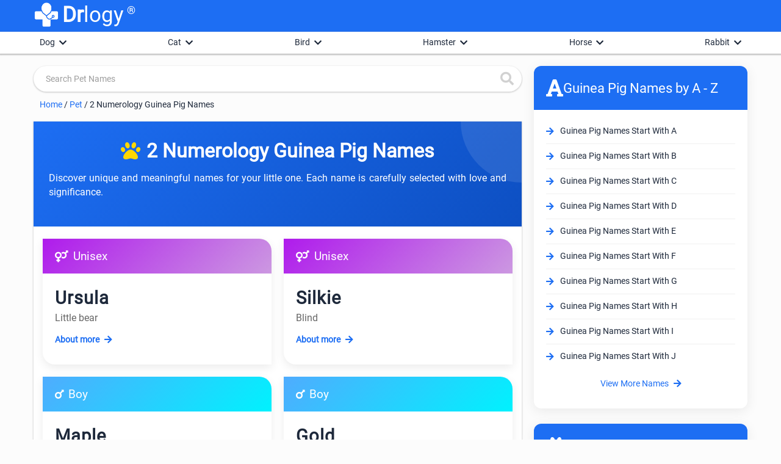

--- FILE ---
content_type: text/html; charset=utf-8
request_url: https://www.drlogy.com/pet/2-numerology-guinea_pig-names
body_size: 12156
content:
<!DOCTYPE html><html lang="en"><head><meta charSet="utf-8"/><meta name="viewport" content="width=device-width, initial-scale=1"/><meta name="viewport" content="width=device-width, initial-scale=1"/><link rel="stylesheet" href="/_next/static/css/945f4289d8880edb.css" data-precedence="next"/><link rel="stylesheet" href="/_next/static/css/aeb0191c01b7dc8e.css" data-precedence="next"/><link rel="stylesheet" href="/_next/static/css/48340cfe5c3cfec7.css" data-precedence="next"/><link rel="stylesheet" href="/_next/static/css/141bed5f4a594efc.css" data-precedence="next"/><link rel="preload" as="script" fetchPriority="low" href="/_next/static/chunks/webpack-aa073658d36b09e9.js"/><script src="/_next/static/chunks/fd9d1056-1f835c90a7a95f39.js" async=""></script><script src="/_next/static/chunks/2117-fe3094c6a7a0ae38.js" async=""></script><script src="/_next/static/chunks/main-app-eadc27e4c44882e9.js" async=""></script><script src="/_next/static/chunks/2972-684f2d2c624199ff.js" async=""></script><script src="/_next/static/chunks/5878-164d276b20ded375.js" async=""></script><script src="/_next/static/chunks/496-bd7cb3d7c933fe5d.js" async=""></script><script src="/_next/static/chunks/8003-5fc1218a348de3a9.js" async=""></script><script src="/_next/static/chunks/6772-437c93afad96644a.js" async=""></script><script src="/_next/static/chunks/1016-5c6bb583b826a475.js" async=""></script><script src="/_next/static/chunks/app/pet/%5BpetNameAbout%5D/page-f004487cec91619b.js" async=""></script><script src="/_next/static/chunks/app/pet/layout-7e41d92853ce2f5e.js" async=""></script><script src="/_next/static/chunks/5783-3daeb9247c980c2c.js" async=""></script><script src="/_next/static/chunks/233-5dd9eb9d8343efb2.js" async=""></script><script src="/_next/static/chunks/app/layout-f2686ae6ceca2edd.js" async=""></script><script src="/_next/static/chunks/app/not-found-42153c11048d2672.js" async=""></script><link rel="preload" href="https://www.googletagmanager.com/gtag/js?id=G-4FE8XW7E0E" as="script"/><link rel="preload" href="https://pagead2.googlesyndication.com/pagead/js/adsbygoogle.js" as="script"/><link rel="icon" href="/favicon.ico" type="image/x-icon" sizes="72x72"/><meta name="next-size-adjust"/><meta name="mobile-web-app-capable" content="yes"/><meta name="apple-mobile-web-app-capable" content="yes"/><meta name="application-name" content="Drlogy"/><meta name="apple-mobile-web-app-title" content="Drlogy"/><meta name="theme-color" content="#1078f2"/><meta name="msapplication-navbutton-color" content="#1078f2"/><meta name="apple-mobile-web-app-status-bar-style" content="black-translucent"/><meta name="msapplication-starturl" content="https://www.drlogy.com"/><meta http-equiv="X-UA-Compatible" content="IE=edge"/><meta name="robots" content="index, follow"/><meta property="fb:app_id" content="335528353779686"/><meta name="google-site-verification" content="6Ax3iq5dAIzusLGAzvMDAU5MjHRv42suqKgqtyrKd74"/><meta name="twitter:card" content="summary_large_image"/><meta name="twitter:site" content="@Drlogy_"/><meta name="p:domain_verify" content="8e9bc1f04d8789b56645b4a9582edb07"/><link rel="apple-touch-icon" sizes="72x72" href="https://images.drlogy.com/assets/uploads/img/general/apple-72x72.png"/><link rel="icon" type="image/png" sizes="72x72" href="https://images.drlogy.com/assets/uploads/img/general/android-72x72.png"/><link rel="icon" href="https://images.drlogy.com/assets/uploads/img/general/favicon.ico"/><link href="https://cdnjs.cloudflare.com/ajax/libs/font-awesome/5.15.4/css/all.min.css" rel="stylesheet"/><script src="/_next/static/chunks/polyfills-42372ed130431b0a.js" noModule=""></script></head><body><!--$--><!--/$--><div class="pc-jut lg-y-h"><div class="container"><div class="row dr-hedr1"><div class="dr-lo-g"><a class="dr-logo" href="/"><img alt="drlogy" loading="lazy" width="100" height="100" decoding="async" data-nimg="1" class="dr-logo1" style="color:transparent" src="https://images.drlogy.com/assets/uploads/img/general/drlogy.png"/><b>Dr</b>logy<span class="drr-1">®</span></a></div></div></div></div><div class="pc-jut spc-qisw"><div class="container"><ul class="hl-hdq clearfix"></ul></div><div class="hl-hry pc-jut clearfix" id="category_data"><div class="container"></div></div></div><script type="application/ld+json">{"@context":"https://schema.org","@type":"MedicalOrganization","name":"Drlogy","description":"Drlogy creates a single healthcare platform for patients, professionals, and practices to access anytime, anywhere, and anyway. Drlogy is a leading digital health software platform providing cloud-based pathology lab software, clinic software and hospital software.","url":"https://www.drlogy.com","logo":"https://images.drlogy.com/assets/uploads/img/general/drlogy_logo.png","foundingDate":"2019","medicalSpecialty":["http://schema.org/Pathology","http://schema.org/Hospital","http://schema.org/PrimaryCare","http://schema.org/Pharmacy","http://schema.org/Dentistry","http://schema.org/Ophthalmology"],"sameAs":["https://www.youtube.com/@DrlogyPlus","https://www.facebook.com/Drlogy4Health","https://x.com/Drlogy_/","https://in.linkedin.com/company/drlogy","https://instagram.com/drlogy_/"],"address":{"@type":"PostalAddress","addressCountry":{"@type":"Country","name":"India","identifier":"IN"}},"contactPoint":[{"@type":"ContactPoint","telephone":"+91 8866 702 121","contactType":"Customer Service","email":"hello@drlogy.com"}]}</script><script type="application/ld+json">{"@context":"https://schema.org","@type":"WebSite","url":"https://www.drlogy.com/","potentialAction":[{"@type":"SearchAction","target":{"@type":"EntryPoint","urlTemplate":"https://query.drlogy.com/search?q={search_term_string}"},"query-input":"required name=search_term_string"},{"@type":"SearchAction","target":{"@type":"EntryPoint","urlTemplate":"android-app://com.drlogy/https/query.drlogy.com/search/?q={search_term_string}"},"query-input":"required name=search_term_string"}]}</script><script type="application/ld+json">{"@context":"https://schema.org","@type":"SoftwareApplication","name":"Drlogy - Health & Fitness","operatingSystem":"ANDROID","applicationCategory":"HEALTH_AND_FITNESS","aggregateRating":{"@type":"AggregateRating","ratingValue":"4.9","ratingCount":"319"},"offers":{"@type":"Offer","price":"0","priceCurrency":"INR"},"installUrl":"https://play.google.com/store/apps/details?id=com.drlogy.drlogyhealthapp"}</script><div class="clearfix by-mbn1"><div class="mt-fsd0"><div class="adff-1"><div class="md-main"><div class="row dic-1"><div class="input-field md-srindict pc-jut md-srhd"><i class="fas fa-search md-sicn"></i><input class="sr-wdt validate" placeholder="Search Pet Names" type="text" autoComplete="off" value=""/></div><ul class="dic-re"><li><a href="/">Home</a> / </li><li><a href="/pet">Pet</a> / </li><li>2 Numerology Guinea Pig Names</li></ul><div class="clearfix md-xam"><div class="md-igr jut-card"><div class="byheaderlist"><div class="bydecoration circle"></div><div cclassName="bydecoration square"></div><div class="container"><div class="byheader-content"><div class="bylogo"><i class="fas fa-paw"></i><h1 class="byheader-title">2 Numerology Guinea Pig Names</h1></div><p class="byheader-description">Discover unique and meaningful names for your little one. Each name is carefully selected with love and significance.</p></div></div></div><div class="bynames-grid container"><div class="byname-card animated"><div class="bycard-header byunisex"><span class="bygender"><i class="fas fa-venus-mars"></i> <!-- -->Unisex</span></div><div class="bycard-body"><h2 class="byname">Ursula</h2><p class="bymeaning">Little bear</p><a title="Ursula Pet Names" class="byread-more" href="/pet/ursula-guinea_pig-name-meaning">About more <i class="fas fa-arrow-right"></i></a></div></div><div class="byname-card animated"><div class="bycard-header byunisex"><span class="bygender"><i class="fas fa-venus-mars"></i> <!-- -->Unisex</span></div><div class="bycard-body"><h2 class="byname">Silkie</h2><p class="bymeaning">Blind</p><a title="Silkie Pet Names" class="byread-more" href="/pet/silkie-guinea_pig-name-meaning">About more <i class="fas fa-arrow-right"></i></a></div></div><div class="byname-card animated"><div class="bycard-header byboy"><span class="bygender"><i class="fas fa-mars"></i> <!-- -->Boy</span></div><div class="bycard-body"><h2 class="byname">Maple</h2><p class="bymeaning">King</p><a title="Maple Pet Names" class="byread-more" href="/pet/maple-guinea_pig-name-meaning">About more <i class="fas fa-arrow-right"></i></a></div></div><div class="byname-card animated"><div class="bycard-header byboy"><span class="bygender"><i class="fas fa-mars"></i> <!-- -->Boy</span></div><div class="bycard-body"><h2 class="byname">Gold</h2><p class="bymeaning">Blond</p><a title="Gold Pet Names" class="byread-more" href="/pet/gold-guinea_pig-name-meaning">About more <i class="fas fa-arrow-right"></i></a></div></div><div class="byname-card animated"><div class="bycard-header byboy"><span class="bygender"><i class="fas fa-mars"></i> <!-- -->Boy</span></div><div class="bycard-body"><h2 class="byname">Twitch</h2><p class="bymeaning"></p><a title="Twitch Pet Names" class="byread-more" href="/pet/twitch-guinea_pig-name-meaning">About more <i class="fas fa-arrow-right"></i></a></div></div><div class="byname-card animated"><div class="bycard-header byboy"><span class="bygender"><i class="fas fa-mars"></i> <!-- -->Boy</span></div><div class="bycard-body"><h2 class="byname">Biscuit</h2><p class="bymeaning"></p><a title="Biscuit Pet Names" class="byread-more" href="/pet/biscuit-guinea_pig-name-meaning">About more <i class="fas fa-arrow-right"></i></a></div></div><div class="byname-card animated"><div class="bycard-header byboy"><span class="bygender"><i class="fas fa-mars"></i> <!-- -->Boy</span></div><div class="bycard-body"><h2 class="byname">Pepsi</h2><p class="bymeaning"></p><a title="Pepsi Pet Names" class="byread-more" href="/pet/pepsi-guinea_pig-name-meaning">About more <i class="fas fa-arrow-right"></i></a></div></div></div><ins class="adsbygoogle" style="display:block" data-ad-client="ca-pub-7332594291294339" data-ad-slot="1464961348" data-ad-format="auto" data-full-width-responsive="true"></ins></div><img alt="2 Numerology Guinea Pig Names - Pet Names | Drlogy" loading="lazy" width="800" height="800" decoding="async" data-nimg="1" class="lazyload" style="color:transparent" src="https://images.drlogy.com/assets/uploads/img/user/pets/numerology/2 Numerology Number Pet Names.webp"/></div><div class="byh_se pc-jut religion-dv"><h2 class="byh_h2">Guinea Pig<!-- --> Names Starting by Alphabet A - Z</h2><p class="byh_p">Find the Unique, Latest, Cute &amp; Trending <!-- -->Guinea Pig<!-- --> Boys &amp; Girls Names for your newborn pets from a list of more than 50000+ Names with Drlogy <!-- -->Guinea Pig<!-- --> Names Finder &amp; Generater.</p><div class="padd-10-15 clearfix"><ul class="byh_ul0 clearfix"><li class="by-apta by-aptas gender-cls">Boy</li><li class="by-apta  gender-cls">Girl</li><li class="by-apta  gender-cls">Unisex</li></ul><ul class="byh_ul clearfix"><li><a class="by-aptq letter-cls" href="/pet/boy-guinea_pig-names-start-with-a">A</a></li><li><a class="by-aptq letter-cls" href="/pet/boy-guinea_pig-names-start-with-b">B</a></li><li><a class="by-aptq letter-cls" href="/pet/boy-guinea_pig-names-start-with-c">C</a></li><li><a class="by-aptq letter-cls" href="/pet/boy-guinea_pig-names-start-with-d">D</a></li><li><a class="by-aptq letter-cls" href="/pet/boy-guinea_pig-names-start-with-e">E</a></li><li><a class="by-aptq letter-cls" href="/pet/boy-guinea_pig-names-start-with-f">F</a></li><li><a class="by-aptq letter-cls" href="/pet/boy-guinea_pig-names-start-with-g">G</a></li><li><a class="by-aptq letter-cls" href="/pet/boy-guinea_pig-names-start-with-h">H</a></li><li><a class="by-aptq letter-cls" href="/pet/boy-guinea_pig-names-start-with-i">I</a></li><li><a class="by-aptq letter-cls" href="/pet/boy-guinea_pig-names-start-with-j">J</a></li><li><a class="by-aptq letter-cls" href="/pet/boy-guinea_pig-names-start-with-k">K</a></li><li><a class="by-aptq letter-cls" href="/pet/boy-guinea_pig-names-start-with-l">L</a></li><li><a class="by-aptq letter-cls" href="/pet/boy-guinea_pig-names-start-with-m">M</a></li><li><a class="by-aptq letter-cls" href="/pet/boy-guinea_pig-names-start-with-n">N</a></li><li><a class="by-aptq letter-cls" href="/pet/boy-guinea_pig-names-start-with-o">O</a></li><li><a class="by-aptq letter-cls" href="/pet/boy-guinea_pig-names-start-with-p">P</a></li><li><a class="by-aptq letter-cls" href="/pet/boy-guinea_pig-names-start-with-q">Q</a></li><li><a class="by-aptq letter-cls" href="/pet/boy-guinea_pig-names-start-with-r">R</a></li><li><a class="by-aptq letter-cls" href="/pet/boy-guinea_pig-names-start-with-s">S</a></li><li><a class="by-aptq letter-cls" href="/pet/boy-guinea_pig-names-start-with-t">T</a></li><li><a class="by-aptq letter-cls" href="/pet/boy-guinea_pig-names-start-with-u">U</a></li><li><a class="by-aptq letter-cls" href="/pet/boy-guinea_pig-names-start-with-v">V</a></li><li><a class="by-aptq letter-cls" href="/pet/boy-guinea_pig-names-start-with-w">W</a></li><li><a class="by-aptq letter-cls" href="/pet/boy-guinea_pig-names-start-with-x">X</a></li><li><a class="by-aptq letter-cls" href="/pet/boy-guinea_pig-names-start-with-y">Y</a></li><li><a class="by-aptq letter-cls" href="/pet/boy-guinea_pig-names-start-with-z">Z</a></li></ul></div></div><div class="byh_se pc-jut religion-dv"><h2 class="byh_h2">How to Choose a <!-- -->Guinea Pig<!-- --> Name</h2><div class="padd-0-15"><p class="by-nmp">When it comes to naming your <!-- -->Guinea Pig<!-- -->, personality plays an essential impact. Simply observed your <!-- -->Guinea Pig<!-- --> personality few days, and we&#x27;ll provide you with a variety of unique and meaningful names. <br/></p><h2 class="by-nmp"><b>10 Tips on choosing the right <!-- -->Guinea Pig<!-- --> Name include:</b></h2><ol class="ti-bytr"><li>Observe your <!-- -->Guinea Pig<!-- --> for a few days and see if his personality suggests a name.</li><li>Unique, Short, Sweet &amp; Easily recognizable names work best in getting your <!-- -->Guinea Pig<!-- --> to be responsive.</li><li>Avoid <!-- -->Guinea Pig<!-- --> Names that sound like commands.</li><li>Find Something Meaningful.</li><li>Pick a name that will fit your <!-- -->Guinea Pig<!-- --> regardless of his age.</li><li>Be Gender Specific.</li><li>Look For Unique Names, But Don&#x27;t stress too much.</li><li>Don&#x27;t forget about Nicknames &amp; Initials.</li><li>Keep It Short &amp; Uncomplicated.</li><li>Guinea Pig<!-- --> Name inspired by A Famous Personality.</li></ol><br/></div></div></div></div></div><div class="adff-2"><ins class="adsbygoogle" style="display:block" data-ad-client="ca-pub-7332594291294339" data-ad-slot="1668404655" data-ad-format="auto" data-full-width-responsive="true"></ins><div class="testcards-container"><div class="testcard"><div class="testcard-header"><i class="fas fa-font"></i><h3> Guinea Pig<!-- --> Names by A - Z</h3></div><div class="testcard-body"><ul class="test-list"><li><i class="fas fa-arrow-right"></i><a href="/pet/guinea_pig-names-start-with-a"> Guinea Pig<!-- --> <!-- -->Names Start With A</a></li><li><i class="fas fa-arrow-right"></i><a href="/pet/guinea_pig-names-start-with-b"> Guinea Pig<!-- --> <!-- -->Names Start With B</a></li><li><i class="fas fa-arrow-right"></i><a href="/pet/guinea_pig-names-start-with-c"> Guinea Pig<!-- --> <!-- -->Names Start With C</a></li><li><i class="fas fa-arrow-right"></i><a href="/pet/guinea_pig-names-start-with-d"> Guinea Pig<!-- --> <!-- -->Names Start With D</a></li><li><i class="fas fa-arrow-right"></i><a href="/pet/guinea_pig-names-start-with-e"> Guinea Pig<!-- --> <!-- -->Names Start With E</a></li><li><i class="fas fa-arrow-right"></i><a href="/pet/guinea_pig-names-start-with-f"> Guinea Pig<!-- --> <!-- -->Names Start With F</a></li><li><i class="fas fa-arrow-right"></i><a href="/pet/guinea_pig-names-start-with-g"> Guinea Pig<!-- --> <!-- -->Names Start With G</a></li><li><i class="fas fa-arrow-right"></i><a href="/pet/guinea_pig-names-start-with-h"> Guinea Pig<!-- --> <!-- -->Names Start With H</a></li><li><i class="fas fa-arrow-right"></i><a href="/pet/guinea_pig-names-start-with-i"> Guinea Pig<!-- --> <!-- -->Names Start With I</a></li><li><i class="fas fa-arrow-right"></i><a href="/pet/guinea_pig-names-start-with-j"> Guinea Pig<!-- --> <!-- -->Names Start With J</a></li></ul><div class="view-all">View More Names <i class="fas fa-arrow-right"></i></div></div></div><div class="testcard"><div class="testcard-header"><i class="fas fa-paw"></i><h3>Pet Names</h3></div><div class="testcard-body"><ul class="test-list"><li><i class="fas fa-arrow-right"></i><a href="/pet/dog-names">Dog Names</a></li><li><i class="fas fa-arrow-right"></i><a href="/pet/cat-names">Cat Names</a></li><li><i class="fas fa-arrow-right"></i><a href="/pet/bird-names">Bird Names</a></li><li><i class="fas fa-arrow-right"></i><a href="/pet/guinea_pig-names">Guinea Pig Names</a></li><li><i class="fas fa-arrow-right"></i><a href="/pet/hamster-names">Hamster Names</a></li><li><i class="fas fa-arrow-right"></i><a href="/pet/horse-names">Horse Names</a></li><li><i class="fas fa-arrow-right"></i><a href="/pet/rabbit-names">Rabbit Names</a></li><li><i class="fas fa-arrow-right"></i><a href="/pet/turtle-names">Turtle Names</a></li></ul></div></div><div class="testcard"><div class="testcard-header"><i class="fas fa-heading"></i><h3> Guinea Pig<!-- --> Names by Letter</h3></div><div class="testcard-body"><ul class="test-list"><li><i class="fas fa-arrow-right"></i><a href="/pet/2-letter-guinea_pig-names">2 Letter  Guinea Pig Names</a></li><li><i class="fas fa-arrow-right"></i><a href="/pet/3-letter-guinea_pig-names">3 Letter  Guinea Pig Names</a></li><li><i class="fas fa-arrow-right"></i><a href="/pet/4-letter-guinea_pig-names">4 Letter  Guinea Pig Names</a></li><li><i class="fas fa-arrow-right"></i><a href="/pet/5-letter-guinea_pig-names">5 Letter  Guinea Pig Names</a></li><li><i class="fas fa-arrow-right"></i><a href="/pet/6-letter-guinea_pig-names">6 Letter  Guinea Pig Names</a></li><li><i class="fas fa-arrow-right"></i><a href="/pet/7-letter-guinea_pig-names">7 Letter  Guinea Pig Names</a></li><li><i class="fas fa-arrow-right"></i><a href="/pet/8-letter-guinea_pig-names">8 Letter  Guinea Pig Names</a></li><li><i class="fas fa-arrow-right"></i><a href="/pet/9-letter-guinea_pig-names">9 Letter  Guinea Pig Names</a></li><li><i class="fas fa-arrow-right"></i><a href="/pet/10-letter-guinea_pig-names">10 Letter  Guinea Pig Names</a></li></ul></div></div><div class="testcard"><div class="testcard-header"><i class="fas fa-sort-numeric-up"></i><h3> Guinea Pig<!-- --> Names by Numerology</h3></div><div class="testcard-body"><ul class="test-list"><li><i class="fas fa-arrow-right"></i><a href="/pet/1-numerology-guinea_pig-names">1 Numerology  Guinea Pig Names</a></li><li><i class="fas fa-arrow-right"></i><a href="/pet/2-numerology-guinea_pig-names">2 Numerology  Guinea Pig Names</a></li><li><i class="fas fa-arrow-right"></i><a href="/pet/3-numerology-guinea_pig-names">3 Numerology  Guinea Pig Names</a></li><li><i class="fas fa-arrow-right"></i><a href="/pet/4-numerology-guinea_pig-names">4 Numerology  Guinea Pig Names</a></li><li><i class="fas fa-arrow-right"></i><a href="/pet/5-numerology-guinea_pig-names">5 Numerology  Guinea Pig Names</a></li><li><i class="fas fa-arrow-right"></i><a href="/pet/6-numerology-guinea_pig-names">6 Numerology  Guinea Pig Names</a></li><li><i class="fas fa-arrow-right"></i><a href="/pet/7-numerology-guinea_pig-names">7 Numerology  Guinea Pig Names</a></li><li><i class="fas fa-arrow-right"></i><a href="/pet/8-numerology-guinea_pig-names">8 Numerology  Guinea Pig Names</a></li><li><i class="fas fa-arrow-right"></i><a href="/pet/9-numerology-guinea_pig-names">9 Numerology  Guinea Pig Names</a></li></ul></div></div><ins class="adsbygoogle" style="display:block" data-ad-client="ca-pub-7332594291294339" data-ad-slot="1668404655" data-ad-format="auto" data-full-width-responsive="true"></ins></div></div></div><ins class="adsbygoogle" style="display:block" data-ad-client="ca-pub-7332594291294339" data-ad-slot="1668404655" data-ad-format="auto" data-full-width-responsive="true"></ins></div><script type="application/ld+json">{"@context":"http://schema.org","@type":"BreadcrumbList","itemListElement":[{"@type":"ListItem","position":1,"item":{"@id":"https://www.drlogy.com","name":"Home"}},{"@type":"ListItem","position":2,"item":{"@id":"https://www.drlogy.com/pet","name":"Pet"}},{"@type":"ListItem","position":3,"item":{"@id":"https://www.drlogy.com/pet/2-numerology-guinea_pig-names","name":"2 Numerology Guinea Pig Names"}}]}</script><script type="application/ld+json">{"@context":"http://schema.org","@type":"WebPage","mainEntityOfPage":"https://www.drlogy.com/pet/2-numerology-guinea_pig-names","dateModified":"Jan 02, 2026","headline":"500+ 2 Numerology Guinea Pig Names 2026 | Drlogy","description":"500+ 2 Numerology Guinea Pig Names in 2026. Find & View Meaning, Alphabetic, Numerology, Personality & Trending Names For Guinea Pig. | Drlogy","publisher":{"@type":"Organization","name":"Drlogy","logo":{"@type":"ImageObject","url":"https://images.drlogy.com/assets/uploads/img/general/drlogy_logo.png"}},"image":"https://images.drlogy.com/assets/uploads/img/user/pets/numerology/2 Numerology Number Pet Names.webp"}</script><div class="dlft-section"><div class="dlft-hdiv container"><p class="dlft-h2">DOCTOR&#x27;S MOST TRUSTED HEALTHCARE PLATFORM</p><div class="dlft-div"><div><p class="dlft-di">10M+</p><p class="dlft-nm">Patients</p></div><div><p class="dlft-di">30000+</p><p class="dlft-nm">Doctors</p></div><div><p class="dlft-di">25000+</p><p class="dlft-nm">Hospitals/Labs</p></div></div></div></div><div class="dr-foot"><div class="container"><div class="row dr-foot2"><ul class="dr-foot3"><li class="dr-foot1">Pet Names</li><li><a href="/pet/dog-names">Dog Names</a></li><li><a href="/pet/cat-names">Cat Names</a></li><li><a href="/pet/bird-names">Bird Names</a></li><li><a href="/pet/rabbit-names">Rabbit Names</a></li><li><a href="/pet/guinea_pig-names">Guinea Pig Names</a></li><li><a href="/pet/turtle-names">Turtle Names</a></li></ul><ul class="dr-foot3"><li class="dr-foot1">Pet Health Tips</li><li><a href="/pets/category/dog">Dog Health Tips</a></li><li><a href="/pets/category/cats">Cat Health Tips</a></li><li><a href="/pets/category/rabbit">Rabbit Health Tips</a></li></ul><ul class="dr-foot3"><li class="dr-foot1">Health Refresh</li><li><a href="/health">Health Blog</a></li><li><a href="/test">Medical Test</a></li><li><a href="/calculator">Health Calculator</a></li><li><a href="/day">National Holiday &amp; Day Celebrate</a></li><li><a href="/medical-dictionary">Medical Dictionary</a></li><li><a href="/medical-abbreviations">Medical Abbreviations</a></li><li><a href="/baby-names">100000+ Baby Names</a></li></ul><ul class="dr-foot3"><li class="dr-foot1">Drlogy</li><li><a href="/about">About Us</a></li><li><a href="/plus/guest-post-link-insertion">Guest Post</a></li><li><a href="/terms">Terms of Use</a></li><li><a href="/privacy">Privacy Policy</a></li></ul></div></div><div class="container footer-1-bottom"><div class="footer-1-social"><a title="Facebook" href="https://www.facebook.com/Drlogy4Health/"><i class="fab fa-facebook-f"></i><span class="sthide">Facebook</span></a><a title="X" href="https://x.com/Drlogy_/"><i class="fab fa-twitter"></i><span class="sthide">X</span></a><a title="Instagram" href="https://www.instagram.com/drlogy_/"><i class="fab fa-instagram"></i><span class="sthide">Instagram</span></a><a title="Linkedin" href="https://www.linkedin.com/company/drlogy"><i class="fab fa-linkedin-in"></i><span class="sthide">Linkedin</span></a><a title="Pinterest" href="https://in.pinterest.com/drlogy/"><i class="fab fa-pinterest"></i><span class="sthide">Pinterest</span></a><a title="Youtube" href="https://www.youtube.com/@Drlogyhealth"><i class="fab fa-youtube"></i><span class="sthide">Youtube</span></a></div><div class="footer-1-copyright">The Power To Health</div><div class="footer-1-copyright"><p>Copyright © <!-- -->2026<!-- --> Drlogy. All rights reserved.</p></div></div></div><div class="by-ft1 pc-jut"><a href="/pet/bird-names"><div class="by-ft2"><i class="fas fa-dove"></i><p>Bird</p></div></a><a href="/pet/cat-names"><div class="by-ft2"><i class="fas fa-cat"></i><p>Cat</p></div></a><a href="/pet/dog-names"><div class="by-ft2"><i class="fas fa-dog"></i><p>Dog</p></div></a><a href="/pet/rabbit-names"><div class="by-ft2"><i class="fas fa-paw"></i><p>Rabbit</p></div></a><a href="/pets"><div class="by-ft2"><i class="fas fa-heart"></i><p>Petcare</p></div></a></div><script src="/_next/static/chunks/webpack-aa073658d36b09e9.js" async=""></script><script>(self.__next_f=self.__next_f||[]).push([0]);self.__next_f.push([2,null])</script><script>self.__next_f.push([1,"1:HL[\"/_next/static/css/945f4289d8880edb.css\",\"style\"]\n2:HL[\"/_next/static/css/aeb0191c01b7dc8e.css\",\"style\"]\n3:HL[\"/_next/static/media/a34f9d1faa5f3315-s.p.woff2\",\"font\",{\"crossOrigin\":\"\",\"type\":\"font/woff2\"}]\n4:HL[\"/_next/static/css/48340cfe5c3cfec7.css\",\"style\"]\n5:HL[\"/_next/static/css/141bed5f4a594efc.css\",\"style\"]\n"])</script><script>self.__next_f.push([1,"6:I[12846,[],\"\"]\n9:I[4707,[],\"\"]\nb:I[36423,[],\"\"]\nc:I[88003,[\"2972\",\"static/chunks/2972-684f2d2c624199ff.js\",\"5878\",\"static/chunks/5878-164d276b20ded375.js\",\"496\",\"static/chunks/496-bd7cb3d7c933fe5d.js\",\"8003\",\"static/chunks/8003-5fc1218a348de3a9.js\",\"6772\",\"static/chunks/6772-437c93afad96644a.js\",\"1016\",\"static/chunks/1016-5c6bb583b826a475.js\",\"5718\",\"static/chunks/app/pet/%5BpetNameAbout%5D/page-f004487cec91619b.js\"],\"\"]\ne:I[72972,[\"2972\",\"static/chunks/2972-684f2d2c624199ff.js\",\"5878\",\"static/chunks/5878-164d276b20ded375.js\",\"496\",\"static/chunks/496-bd7cb3d7c933fe5d.js\",\"8003\",\"static/chunks/8003-5fc1218a348de3a9.js\",\"6772\",\"static/chunks/6772-437c93afad96644a.js\",\"1016\",\"static/chunks/1016-5c6bb583b826a475.js\",\"5718\",\"static/chunks/app/pet/%5BpetNameAbout%5D/page-f004487cec91619b.js\"],\"\"]\nf:I[34628,[\"2972\",\"static/chunks/2972-684f2d2c624199ff.js\",\"5878\",\"static/chunks/5878-164d276b20ded375.js\",\"496\",\"static/chunks/496-bd7cb3d7c933fe5d.js\",\"8003\",\"static/chunks/8003-5fc1218a348de3a9.js\",\"9941\",\"static/chunks/app/pet/layout-7e41d92853ce2f5e.js\"],\"default\"]\n10:\"$Sreact.suspense\"\n11:I[37286,[\"496\",\"static/chunks/496-bd7cb3d7c933fe5d.js\",\"5783\",\"static/chunks/5783-3daeb9247c980c2c.js\",\"8003\",\"static/chunks/8003-5fc1218a348de3a9.js\",\"233\",\"static/chunks/233-5dd9eb9d8343efb2.js\",\"3185\",\"static/chunks/app/layout-f2686ae6ceca2edd.js\"],\"default\"]\n12:I[99906,[\"496\",\"static/chunks/496-bd7cb3d7c933fe5d.js\",\"5783\",\"static/chunks/5783-3daeb9247c980c2c.js\",\"8003\",\"static/chunks/8003-5fc1218a348de3a9.js\",\"233\",\"static/chunks/233-5dd9eb9d8343efb2.js\",\"3185\",\"static/chunks/app/layout-f2686ae6ceca2edd.js\"],\"StoreProvider\"]\n13:I[30521,[\"2972\",\"static/chunks/2972-684f2d2c624199ff.js\",\"5878\",\"static/chunks/5878-164d276b20ded375.js\",\"9160\",\"static/chunks/app/not-found-42153c11048d2672.js\"],\"default\"]\n14:I[44023,[\"496\",\"static/chunks/496-bd7cb3d7c933fe5d.js\",\"5783\",\"static/chunks/5783-3daeb9247c980c2c.js\",\"8003\",\"static/chunks/8003-5fc1218a348de3a9.js\",\"233\",\"static/chunks/233-5dd9eb9d8343efb2.js\",\"3185\",\"static/chunks/app/layout-f26"])</script><script>self.__next_f.push([1,"86ae6ceca2edd.js\"],\"default\"]\n16:I[61060,[],\"\"]\na:[\"petNameAbout\",\"2-numerology-guinea_pig-names\",\"d\"]\n17:[]\n"])</script><script>self.__next_f.push([1,"0:[\"$\",\"$L6\",null,{\"buildId\":\"iAKHiB-LQ7GERBJhpESjA\",\"assetPrefix\":\"\",\"urlParts\":[\"\",\"pet\",\"2-numerology-guinea_pig-names\"],\"initialTree\":[\"\",{\"children\":[\"pet\",{\"children\":[[\"petNameAbout\",\"2-numerology-guinea_pig-names\",\"d\"],{\"children\":[\"__PAGE__\",{}]}]}]},\"$undefined\",\"$undefined\",true],\"initialSeedData\":[\"\",{\"children\":[\"pet\",{\"children\":[[\"petNameAbout\",\"2-numerology-guinea_pig-names\",\"d\"],{\"children\":[\"__PAGE__\",{},[[\"$L7\",\"$L8\",null],null],null]},[null,[\"$\",\"$L9\",null,{\"parallelRouterKey\":\"children\",\"segmentPath\":[\"children\",\"pet\",\"children\",\"$a\",\"children\"],\"error\":\"$undefined\",\"errorStyles\":\"$undefined\",\"errorScripts\":\"$undefined\",\"template\":[\"$\",\"$Lb\",null,{}],\"templateStyles\":\"$undefined\",\"templateScripts\":\"$undefined\",\"notFound\":\"$undefined\",\"notFoundStyles\":\"$undefined\"}]],null]},[[[[\"$\",\"link\",\"0\",{\"rel\":\"stylesheet\",\"href\":\"/_next/static/css/48340cfe5c3cfec7.css\",\"precedence\":\"next\",\"crossOrigin\":\"$undefined\"}],[\"$\",\"link\",\"1\",{\"rel\":\"stylesheet\",\"href\":\"/_next/static/css/141bed5f4a594efc.css\",\"precedence\":\"next\",\"crossOrigin\":\"$undefined\"}]],[[[\"$\",\"$Lc\",null,{\"async\":true,\"src\":\"https://pagead2.googlesyndication.com/pagead/js/adsbygoogle.js\",\"strategy\":\"afterInteractive\"}],[\"$\",\"$Lc\",null,{\"id\":\"google-adsense\",\"strategy\":\"afterInteractive\",\"dangerouslySetInnerHTML\":{\"__html\":\"\\n                    (adsbygoogle = window.adsbygoogle || []).push({\\n                    google_ad_client: \\\"ca-pub-7332594291294339\\\",\\n                    enable_page_level_ads: true\\n                    });\"}}]],\"$Ld\",[\"$\",\"$L9\",null,{\"parallelRouterKey\":\"children\",\"segmentPath\":[\"children\",\"pet\",\"children\"],\"error\":\"$undefined\",\"errorStyles\":\"$undefined\",\"errorScripts\":\"$undefined\",\"template\":[\"$\",\"$Lb\",null,{}],\"templateStyles\":\"$undefined\",\"templateScripts\":\"$undefined\",\"notFound\":\"$undefined\",\"notFoundStyles\":\"$undefined\"}],[[\"$\",\"div\",null,{\"className\":\"dlft-section\",\"children\":[\"$\",\"div\",null,{\"className\":\"dlft-hdiv container\",\"children\":[[\"$\",\"p\",null,{\"className\":\"dlft-h2\",\"children\":\"DOCTOR'S MOST TRUSTED HEALTHCARE PLATFORM\"}],[\"$\",\"div\",null,{\"className\":\"dlft-div\",\"children\":[[\"$\",\"div\",null,{\"children\":[[\"$\",\"p\",null,{\"className\":\"dlft-di\",\"children\":\"10M+\"}],[\"$\",\"p\",null,{\"className\":\"dlft-nm\",\"children\":\"Patients\"}]]}],[\"$\",\"div\",null,{\"children\":[[\"$\",\"p\",null,{\"className\":\"dlft-di\",\"children\":\"30000+\"}],[\"$\",\"p\",null,{\"className\":\"dlft-nm\",\"children\":\"Doctors\"}]]}],[\"$\",\"div\",null,{\"children\":[[\"$\",\"p\",null,{\"className\":\"dlft-di\",\"children\":\"25000+\"}],[\"$\",\"p\",null,{\"className\":\"dlft-nm\",\"children\":\"Hospitals/Labs\"}]]}]]}]]}]}],[\"$\",\"div\",null,{\"className\":\"dr-foot\",\"children\":[[\"$\",\"div\",null,{\"className\":\"container\",\"children\":[\"$\",\"div\",null,{\"className\":\"row dr-foot2\",\"children\":[[\"$\",\"ul\",null,{\"className\":\"dr-foot3\",\"children\":[[\"$\",\"li\",null,{\"className\":\"dr-foot1\",\"children\":\"Pet Names\"}],[\"$\",\"li\",null,{\"children\":[\"$\",\"$Le\",null,{\"href\":\"/pet/dog-names\",\"children\":\"Dog Names\"}]}],[\"$\",\"li\",null,{\"children\":[\"$\",\"$Le\",null,{\"href\":\"/pet/cat-names\",\"children\":\"Cat Names\"}]}],[\"$\",\"li\",null,{\"children\":[\"$\",\"$Le\",null,{\"href\":\"/pet/bird-names\",\"children\":\"Bird Names\"}]}],[\"$\",\"li\",null,{\"children\":[\"$\",\"$Le\",null,{\"href\":\"/pet/rabbit-names\",\"children\":\"Rabbit Names\"}]}],[\"$\",\"li\",null,{\"children\":[\"$\",\"$Le\",null,{\"href\":\"/pet/guinea_pig-names\",\"children\":\"Guinea Pig Names\"}]}],[\"$\",\"li\",null,{\"children\":[\"$\",\"$Le\",null,{\"href\":\"/pet/turtle-names\",\"children\":\"Turtle Names\"}]}]]}],[\"$\",\"ul\",null,{\"className\":\"dr-foot3\",\"children\":[[\"$\",\"li\",null,{\"className\":\"dr-foot1\",\"children\":\"Pet Health Tips\"}],[\"$\",\"li\",null,{\"children\":[\"$\",\"$Le\",null,{\"href\":\"/pets/category/dog\",\"children\":\"Dog Health Tips\"}]}],[\"$\",\"li\",null,{\"children\":[\"$\",\"$Le\",null,{\"href\":\"/pets/category/cats\",\"children\":\"Cat Health Tips\"}]}],[\"$\",\"li\",null,{\"children\":[\"$\",\"$Le\",null,{\"href\":\"/pets/category/rabbit\",\"children\":\"Rabbit Health Tips\"}]}]]}],[\"$\",\"ul\",null,{\"className\":\"dr-foot3\",\"children\":[[\"$\",\"li\",null,{\"className\":\"dr-foot1\",\"children\":\"Health Refresh\"}],[\"$\",\"li\",null,{\"children\":[\"$\",\"$Le\",null,{\"href\":\"/health\",\"children\":\"Health Blog\"}]}],[\"$\",\"li\",null,{\"children\":[\"$\",\"$Le\",null,{\"href\":\"/test\",\"children\":\"Medical Test\"}]}],[\"$\",\"li\",null,{\"children\":[\"$\",\"$Le\",null,{\"href\":\"/calculator\",\"children\":\"Health Calculator\"}]}],[\"$\",\"li\",null,{\"children\":[\"$\",\"$Le\",null,{\"href\":\"/day\",\"children\":\"National Holiday \u0026 Day Celebrate\"}]}],[\"$\",\"li\",null,{\"children\":[\"$\",\"$Le\",null,{\"href\":\"/medical-dictionary\",\"children\":\"Medical Dictionary\"}]}],[\"$\",\"li\",null,{\"children\":[\"$\",\"$Le\",null,{\"href\":\"/medical-abbreviations\",\"children\":\"Medical Abbreviations\"}]}],[\"$\",\"li\",null,{\"children\":[\"$\",\"$Le\",null,{\"href\":\"/baby-names\",\"children\":\"100000+ Baby Names\"}]}]]}],[\"$\",\"ul\",null,{\"className\":\"dr-foot3\",\"children\":[[\"$\",\"li\",null,{\"className\":\"dr-foot1\",\"children\":\"Drlogy\"}],[\"$\",\"li\",null,{\"children\":[\"$\",\"$Le\",null,{\"href\":\"/about\",\"children\":\"About Us\"}]}],[\"$\",\"li\",null,{\"children\":[\"$\",\"$Le\",null,{\"href\":\"/plus/guest-post-link-insertion\",\"children\":\"Guest Post\"}]}],[\"$\",\"li\",null,{\"children\":[\"$\",\"$Le\",null,{\"href\":\"/terms\",\"children\":\"Terms of Use\"}]}],[\"$\",\"li\",null,{\"children\":[\"$\",\"$Le\",null,{\"href\":\"/privacy\",\"children\":\"Privacy Policy\"}]}]]}]]}]}],[\"$\",\"$Lf\",null,{}]]}],[\"$\",\"div\",null,{\"className\":\"by-ft1 pc-jut\",\"children\":[[\"$\",\"$Le\",null,{\"href\":\"/pet/bird-names\",\"children\":[\"$\",\"div\",null,{\"className\":\"by-ft2\",\"children\":[[\"$\",\"i\",null,{\"className\":\"fas fa-dove\"}],[\"$\",\"p\",null,{\"children\":\"Bird\"}]]}]}],[\"$\",\"$Le\",null,{\"href\":\"/pet/cat-names\",\"children\":[\"$\",\"div\",null,{\"className\":\"by-ft2\",\"children\":[[\"$\",\"i\",null,{\"className\":\"fas fa-cat\"}],[\"$\",\"p\",null,{\"children\":\"Cat\"}]]}]}],[\"$\",\"$Le\",null,{\"href\":\"/pet/dog-names\",\"children\":[\"$\",\"div\",null,{\"className\":\"by-ft2\",\"children\":[[\"$\",\"i\",null,{\"className\":\"fas fa-dog\"}],[\"$\",\"p\",null,{\"children\":\"Dog\"}]]}]}],[\"$\",\"$Le\",null,{\"href\":\"/pet/rabbit-names\",\"children\":[\"$\",\"div\",null,{\"className\":\"by-ft2\",\"children\":[[\"$\",\"i\",null,{\"className\":\"fas fa-paw\"}],[\"$\",\"p\",null,{\"children\":\"Rabbit\"}]]}]}],[\"$\",\"$Le\",null,{\"href\":\"/pets\",\"children\":[\"$\",\"div\",null,{\"className\":\"by-ft2\",\"children\":[[\"$\",\"i\",null,{\"className\":\"fas fa-heart\"}],[\"$\",\"p\",null,{\"children\":\"Petcare\"}]]}]}]]}]]]],null],null]},[[[[\"$\",\"link\",\"0\",{\"rel\":\"stylesheet\",\"href\":\"/_next/static/css/945f4289d8880edb.css\",\"precedence\":\"next\",\"crossOrigin\":\"$undefined\"}],[\"$\",\"link\",\"1\",{\"rel\":\"stylesheet\",\"href\":\"/_next/static/css/aeb0191c01b7dc8e.css\",\"precedence\":\"next\",\"crossOrigin\":\"$undefined\"}]],[\"$\",\"html\",null,{\"lang\":\"en\",\"children\":[[\"$\",\"head\",null,{\"children\":[[\"$\",\"link\",null,{\"href\":\"https://cdnjs.cloudflare.com/ajax/libs/font-awesome/5.15.4/css/all.min.css\",\"rel\":\"stylesheet\"}],[\"$\",\"meta\",null,{\"name\":\"mobile-web-app-capable\",\"content\":\"yes\"}],[\"$\",\"meta\",null,{\"name\":\"apple-mobile-web-app-capable\",\"content\":\"yes\"}],[\"$\",\"meta\",null,{\"name\":\"application-name\",\"content\":\"Drlogy\"}],[\"$\",\"meta\",null,{\"name\":\"apple-mobile-web-app-title\",\"content\":\"Drlogy\"}],[\"$\",\"meta\",null,{\"name\":\"theme-color\",\"content\":\"#1078f2\"}],[\"$\",\"meta\",null,{\"name\":\"msapplication-navbutton-color\",\"content\":\"#1078f2\"}],[\"$\",\"meta\",null,{\"name\":\"apple-mobile-web-app-status-bar-style\",\"content\":\"black-translucent\"}],[\"$\",\"meta\",null,{\"name\":\"msapplication-starturl\",\"content\":\"https://www.drlogy.com\"}],[\"$\",\"meta\",null,{\"httpEquiv\":\"X-UA-Compatible\",\"content\":\"IE=edge\"}],[\"$\",\"meta\",null,{\"name\":\"robots\",\"content\":\"index, follow\"}],[\"$\",\"meta\",null,{\"property\":\"fb:app_id\",\"content\":\"335528353779686\"}],[\"$\",\"meta\",null,{\"name\":\"google-site-verification\",\"content\":\"6Ax3iq5dAIzusLGAzvMDAU5MjHRv42suqKgqtyrKd74\"}],[\"$\",\"meta\",null,{\"name\":\"twitter:card\",\"content\":\"summary_large_image\"}],[\"$\",\"meta\",null,{\"name\":\"twitter:site\",\"content\":\"@Drlogy_\"}],[\"$\",\"meta\",null,{\"name\":\"p:domain_verify\",\"content\":\"8e9bc1f04d8789b56645b4a9582edb07\"}],[\"$\",\"meta\",null,{\"name\":\"viewport\",\"content\":\"width=device-width, initial-scale=1\"}],[\"$\",\"link\",null,{\"rel\":\"apple-touch-icon\",\"sizes\":\"72x72\",\"href\":\"https://images.drlogy.com/assets/uploads/img/general/apple-72x72.png\"}],[\"$\",\"link\",null,{\"rel\":\"icon\",\"type\":\"image/png\",\"sizes\":\"72x72\",\"href\":\"https://images.drlogy.com/assets/uploads/img/general/android-72x72.png\"}],[\"$\",\"link\",null,{\"rel\":\"icon\",\"href\":\"https://images.drlogy.com/assets/uploads/img/general/favicon.ico\"}],[\"$\",\"$Lc\",null,{\"async\":true,\"src\":\"https://www.googletagmanager.com/gtag/js?id=G-4FE8XW7E0E\"}],[\"$\",\"$Lc\",null,{\"id\":\"ga4-init\",\"strategy\":\"afterInteractive\",\"children\":\"\\n\\t\\t\\t\\t\\t\\twindow.dataLayer = window.dataLayer || [];\\n\\t\\t\\t\\t\\t\\tfunction gtag(){ dataLayer.push(arguments); }\\n\\t\\t\\t\\t\\t\\tgtag('js', new Date());\\n\\t\\t\\t\\t\\t\\tgtag('config', 'G-4FE8XW7E0E');\\n\\t\\t\\t\\t\\t\\t\"}]]}],[\"$\",\"body\",null,{\"suppressHydrationWarning\":true,\"children\":[[\"$\",\"$10\",null,{\"fallback\":null,\"children\":[\"$\",\"$L11\",null,{}]}],[\"$\",\"$L12\",null,{\"children\":[[\"$\",\"$L9\",null,{\"parallelRouterKey\":\"children\",\"segmentPath\":[\"children\"],\"error\":\"$undefined\",\"errorStyles\":\"$undefined\",\"errorScripts\":\"$undefined\",\"template\":[\"$\",\"$Lb\",null,{}],\"templateStyles\":\"$undefined\",\"templateScripts\":\"$undefined\",\"notFound\":[\"$\",\"$L13\",null,{}],\"notFoundStyles\":[]}],[\"$\",\"$L14\",null,{}]]}]]}]]}]],null],null],\"couldBeIntercepted\":false,\"initialHead\":[null,\"$L15\"],\"globalErrorComponent\":\"$16\",\"missingSlots\":\"$W17\"}]\n"])</script><script>self.__next_f.push([1,"18:I[65878,[\"2972\",\"static/chunks/2972-684f2d2c624199ff.js\",\"5878\",\"static/chunks/5878-164d276b20ded375.js\",\"496\",\"static/chunks/496-bd7cb3d7c933fe5d.js\",\"8003\",\"static/chunks/8003-5fc1218a348de3a9.js\",\"6772\",\"static/chunks/6772-437c93afad96644a.js\",\"1016\",\"static/chunks/1016-5c6bb583b826a475.js\",\"5718\",\"static/chunks/app/pet/%5BpetNameAbout%5D/page-f004487cec91619b.js\"],\"Image\"]\n19:I[83337,[\"2972\",\"static/chunks/2972-684f2d2c624199ff.js\",\"5878\",\"static/chunks/5878-164d276b20ded375.js\",\"496\",\"static/chunks/496-bd7cb3d7c933fe5d.js\",\"8003\",\"static/chunks/8003-5fc1218a348de3a9.js\",\"9941\",\"static/chunks/app/pet/layout-7e41d92853ce2f5e.js\"],\"default\"]\n1a:I[64656,[\"2972\",\"static/chunks/2972-684f2d2c624199ff.js\",\"5878\",\"static/chunks/5878-164d276b20ded375.js\",\"496\",\"static/chunks/496-bd7cb3d7c933fe5d.js\",\"8003\",\"static/chunks/8003-5fc1218a348de3a9.js\",\"9941\",\"static/chunks/app/pet/layout-7e41d92853ce2f5e.js\"],\"default\"]\nd:[[\"$\",\"div\",null,{\"className\":\"pc-jut lg-y-h\",\"children\":[\"$\",\"div\",null,{\"className\":\"container\",\"children\":[\"$\",\"div\",null,{\"className\":\"row dr-hedr1\",\"children\":[\"$\",\"div\",null,{\"className\":\"dr-lo-g\",\"children\":[\"$\",\"$Le\",null,{\"href\":\"/\",\"className\":\"dr-logo\",\"children\":[[\"$\",\"$L18\",null,{\"className\":\"dr-logo1\",\"width\":100,\"height\":100,\"alt\":\"drlogy\",\"src\":\"https://images.drlogy.com/assets/uploads/img/general/drlogy.png\"}],[\"$\",\"b\",null,{\"children\":\"Dr\"}],\"logy\",[\"$\",\"span\",null,{\"className\":\"drr-1\",\"children\":\"®\"}]]}]}]}]}]}],[\"$\",\"$L19\",null,{}],[\"$\",\"$L1a\",null,{}],[\"$\",\"script\",null,{\"type\":\"application/ld+json\",\"dangerouslySetInnerHTML\":{\"__html\":\"{\\\"@context\\\":\\\"https://schema.org\\\",\\\"@type\\\":\\\"WebSite\\\",\\\"url\\\":\\\"https://www.drlogy.com/\\\",\\\"potentialAction\\\":[{\\\"@type\\\":\\\"SearchAction\\\",\\\"target\\\":{\\\"@type\\\":\\\"EntryPoint\\\",\\\"urlTemplate\\\":\\\"https://query.drlogy.com/search?q={search_term_string}\\\"},\\\"query-input\\\":\\\"required name=search_term_string\\\"},{\\\"@type\\\":\\\"SearchAction\\\",\\\"target\\\":{\\\"@type\\\":\\\"EntryPoint\\\",\\\"urlTemplate\\\":\\\"android-app://com.drlogy/https/query.drlogy.com/search/?q={"])</script><script>self.__next_f.push([1,"search_term_string}\\\"},\\\"query-input\\\":\\\"required name=search_term_string\\\"}]}\"}}],[\"$\",\"script\",null,{\"type\":\"application/ld+json\",\"dangerouslySetInnerHTML\":{\"__html\":\"{\\\"@context\\\":\\\"https://schema.org\\\",\\\"@type\\\":\\\"SoftwareApplication\\\",\\\"name\\\":\\\"Drlogy - Health \u0026 Fitness\\\",\\\"operatingSystem\\\":\\\"ANDROID\\\",\\\"applicationCategory\\\":\\\"HEALTH_AND_FITNESS\\\",\\\"aggregateRating\\\":{\\\"@type\\\":\\\"AggregateRating\\\",\\\"ratingValue\\\":\\\"4.9\\\",\\\"ratingCount\\\":\\\"319\\\"},\\\"offers\\\":{\\\"@type\\\":\\\"Offer\\\",\\\"price\\\":\\\"0\\\",\\\"priceCurrency\\\":\\\"INR\\\"},\\\"installUrl\\\":\\\"https://play.google.com/store/apps/details?id=com.drlogy.drlogyhealthapp\\\"}\"}}]]\n15:[[\"$\",\"meta\",\"0\",{\"name\":\"viewport\",\"content\":\"width=device-width, initial-scale=1\"}],[\"$\",\"meta\",\"1\",{\"charSet\":\"utf-8\"}],[\"$\",\"link\",\"2\",{\"rel\":\"icon\",\"href\":\"/favicon.ico\",\"type\":\"image/x-icon\",\"sizes\":\"72x72\"}],[\"$\",\"meta\",\"3\",{\"name\":\"next-size-adjust\"}]]\n7:null\n"])</script><script>self.__next_f.push([1,"1b:I[90678,[\"2972\",\"static/chunks/2972-684f2d2c624199ff.js\",\"5878\",\"static/chunks/5878-164d276b20ded375.js\",\"496\",\"static/chunks/496-bd7cb3d7c933fe5d.js\",\"8003\",\"static/chunks/8003-5fc1218a348de3a9.js\",\"6772\",\"static/chunks/6772-437c93afad96644a.js\",\"1016\",\"static/chunks/1016-5c6bb583b826a475.js\",\"5718\",\"static/chunks/app/pet/%5BpetNameAbout%5D/page-f004487cec91619b.js\"],\"default\"]\n1d:I[38692,[\"2972\",\"static/chunks/2972-684f2d2c624199ff.js\",\"5878\",\"static/chunks/5878-164d276b20ded375.js\",\"496\",\"static/chunks/496-bd7cb3d7c933fe5d.js\",\"8003\",\"static/chunks/8003-5fc1218a348de3a9.js\",\"6772\",\"static/chunks/6772-437c93afad96644a.js\",\"1016\",\"static/chunks/1016-5c6bb583b826a475.js\",\"5718\",\"static/chunks/app/pet/%5BpetNameAbout%5D/page-f004487cec91619b.js\"],\"default\"]\n8:[[\"$\",\"$L1b\",null,{\"title\":\"500+ 2 Numerology Guinea Pig Names 2026 | Drlogy\",\"description\":\"500+ 2 Numerology Guinea Pig Names in 2026. Find \u0026 View Meaning, Alphabetic, Numerology, Personality \u0026 Trending Names For Guinea Pig. | Drlogy\",\"image\":\"https://images.drlogy.com/assets/uploads/img/user/pets/numerology/2 Numerology Number Pet Names.webp\",\"url\":\"https://www.drlogy.com/pet/2-numerology-guinea_pig-names\"}],\"$L1c\",[\"$\",\"script\",null,{\"type\":\"application/ld+json\",\"dangerouslySetInnerHTML\":{\"__html\":\"{\\\"@context\\\":\\\"http://schema.org\\\",\\\"@type\\\":\\\"BreadcrumbList\\\",\\\"itemListElement\\\":[{\\\"@type\\\":\\\"ListItem\\\",\\\"position\\\":1,\\\"item\\\":{\\\"@id\\\":\\\"https://www.drlogy.com\\\",\\\"name\\\":\\\"Home\\\"}},{\\\"@type\\\":\\\"ListItem\\\",\\\"position\\\":2,\\\"item\\\":{\\\"@id\\\":\\\"https://www.drlogy.com/pet\\\",\\\"name\\\":\\\"Pet\\\"}},{\\\"@type\\\":\\\"ListItem\\\",\\\"position\\\":3,\\\"item\\\":{\\\"@id\\\":\\\"https://www.drlogy.com/pet/2-numerology-guinea_pig-names\\\",\\\"name\\\":\\\"2 Numerology Guinea Pig Names\\\"}}]}\"}}],[\"$\",\"$L1d\",null,{\"title\":\"500+ 2 Numerology Guinea Pig Names 2026 | Drlogy\",\"description\":\"500+ 2 Numerology Guinea Pig Names in 2026. Find \u0026 View Meaning, Alphabetic, Numerology, Personality \u0026 Trending Names For Guinea Pig. | Drlogy\",\"url\":\"https://www.drlogy.com/pet/2-numerology-guinea_pig-names\",\""])</script><script>self.__next_f.push([1,"image\":\"https://images.drlogy.com/assets/uploads/img/user/pets/numerology/2 Numerology Number Pet Names.webp\"}]]\n"])</script><script>self.__next_f.push([1,"1e:I[82460,[\"2972\",\"static/chunks/2972-684f2d2c624199ff.js\",\"5878\",\"static/chunks/5878-164d276b20ded375.js\",\"496\",\"static/chunks/496-bd7cb3d7c933fe5d.js\",\"8003\",\"static/chunks/8003-5fc1218a348de3a9.js\",\"6772\",\"static/chunks/6772-437c93afad96644a.js\",\"1016\",\"static/chunks/1016-5c6bb583b826a475.js\",\"5718\",\"static/chunks/app/pet/%5BpetNameAbout%5D/page-f004487cec91619b.js\"],\"default\"]\n1f:I[6465,[\"2972\",\"static/chunks/2972-684f2d2c624199ff.js\",\"5878\",\"static/chunks/5878-164d276b20ded375.js\",\"496\",\"static/chunks/496-bd7cb3d7c933fe5d.js\",\"8003\",\"static/chunks/8003-5fc1218a348de3a9.js\",\"6772\",\"static/chunks/6772-437c93afad96644a.js\",\"1016\",\"static/chunks/1016-5c6bb583b826a475.js\",\"5718\",\"static/chunks/app/pet/%5BpetNameAbout%5D/page-f004487cec91619b.js\"],\"default\"]\n20:I[23975,[\"2972\",\"static/chunks/2972-684f2d2c624199ff.js\",\"5878\",\"static/chunks/5878-164d276b20ded375.js\",\"496\",\"static/chunks/496-bd7cb3d7c933fe5d.js\",\"8003\",\"static/chunks/8003-5fc1218a348de3a9.js\",\"6772\",\"static/chunks/6772-437c93afad96644a.js\",\"1016\",\"static/chunks/1016-5c6bb583b826a475.js\",\"5718\",\"static/chunks/app/pet/%5BpetNameAbout%5D/page-f004487cec91619b.js\"],\"default\"]\n21:I[85785,[\"2972\",\"static/chunks/2972-684f2d2c624199ff.js\",\"5878\",\"static/chunks/5878-164d276b20ded375.js\",\"496\",\"static/chunks/496-bd7cb3d7c933fe5d.js\",\"8003\",\"static/chunks/8003-5fc1218a348de3a9.js\",\"6772\",\"static/chunks/6772-437c93afad96644a.js\",\"1016\",\"static/chunks/1016-5c6bb583b826a475.js\",\"5718\",\"static/chunks/app/pet/%5BpetNameAbout%5D/page-f004487cec91619b.js\"],\"default\"]\n"])</script><script>self.__next_f.push([1,"1c:[\"$\",\"div\",null,{\"className\":\"clearfix by-mbn1\",\"children\":[[\"$\",\"div\",null,{\"className\":\"mt-fsd0\",\"children\":[[\"$\",\"div\",null,{\"className\":\"adff-1\",\"children\":[\"$\",\"div\",null,{\"className\":\"md-main\",\"children\":[\"$\",\"div\",null,{\"className\":\"row dic-1\",\"children\":[[\"$\",\"div\",null,{\"className\":\"input-field md-srindict pc-jut md-srhd\",\"children\":[\"$\",\"$L1e\",null,{\"petCateg\":\"Guinea Pig\"}]}],[\"$\",\"ul\",null,{\"className\":\"dic-re\",\"children\":[[\"$\",\"li\",null,{\"children\":[[\"$\",\"$Le\",null,{\"href\":\"/\",\"children\":\"Home\"}],\" / \"]}],[\"$\",\"li\",null,{\"children\":[[\"$\",\"$Le\",null,{\"href\":\"/pet\",\"children\":\"Pet\"}],\" / \"]}],[\"$\",\"li\",null,{\"children\":\"2 Numerology Guinea Pig Names\"}]]}],[\"$\",\"div\",null,{\"className\":\"clearfix md-xam\",\"children\":[[\"$\",\"div\",null,{\"className\":\"md-igr jut-card\",\"children\":[[\"$\",\"div\",null,{\"className\":\"byheaderlist\",\"children\":[[\"$\",\"div\",null,{\"className\":\"bydecoration circle\"}],[\"$\",\"div\",null,{\"cclassName\":\"bydecoration square\"}],[\"$\",\"div\",null,{\"className\":\"container\",\"children\":[\"$\",\"div\",null,{\"className\":\"byheader-content\",\"children\":[[\"$\",\"div\",null,{\"className\":\"bylogo\",\"children\":[[\"$\",\"i\",null,{\"className\":\"fas fa-paw\"}],[\"$\",\"h1\",null,{\"className\":\"byheader-title\",\"children\":\"2 Numerology Guinea Pig Names\"}]]}],[\"$\",\"p\",null,{\"className\":\"byheader-description\",\"children\":\"Discover unique and meaningful names for your little one. Each name is carefully selected with love and significance.\"}]]}]}]]}],[\"$\",\"$L1f\",null,{\"getNameResult\":{\"total_page\":1,\"prpage\":50,\"total_rec\":7,\"result\":[{\"name\":\"Ursula\",\"slug\":\"ursula\",\"meaning\":\"Little bear\",\"gender_name\":\"Unisex\",\"category\":\"guinea_pig\"},{\"name\":\"Silkie\",\"slug\":\"silkie\",\"meaning\":\"Blind\",\"gender_name\":\"Unisex\",\"category\":\"guinea_pig\"},{\"name\":\"Maple\",\"slug\":\"maple\",\"meaning\":\"King\",\"gender_name\":\"Boy\",\"category\":\"guinea_pig\"},{\"name\":\"Gold\",\"slug\":\"gold\",\"meaning\":\"Blond\",\"gender_name\":\"Boy\",\"category\":\"guinea_pig\"},{\"name\":\"Twitch\",\"slug\":\"twitch\",\"meaning\":\"\",\"gender_name\":\"Boy\",\"category\":\"guinea_pig\"},{\"name\":\"Biscuit\",\"slug\":\"biscuit\",\"meaning\":\"\",\"gender_name\":\"Boy\",\"category\":\"guinea_pig\"},{\"name\":\"Pepsi\",\"slug\":\"pepsi\",\"meaning\":\"\",\"gender_name\":\"Boy\",\"category\":\"guinea_pig\"}],\"captcha\":false},\"params\":{\"numerology\":\"2\",\"categorynm\":\"guinea pig\"},\"captcha\":false}]]}],[\"$\",\"$L18\",null,{\"src\":\"https://images.drlogy.com/assets/uploads/img/user/pets/numerology/2 Numerology Number Pet Names.webp\",\"className\":\"lazyload\",\"quality\":100,\"height\":800,\"width\":800,\"alt\":\"2 Numerology Guinea Pig Names - Pet Names | Drlogy\"}]]}],[\"$\",\"$L20\",null,{\"genderName\":\"\",\"petType\":\"Guinea Pig\"}]]}]}]}],[\"$\",\"div\",null,{\"className\":\"adff-2\",\"children\":[\"$\",\"$L21\",null,{\"genderName\":\"\",\"petType\":\"Guinea Pig\"}]}]]}],[[\"$\",\"ins\",null,{\"className\":\"adsbygoogle\",\"style\":{\"display\":\"block\"},\"data-ad-client\":\"ca-pub-7332594291294339\",\"data-ad-slot\":\"1668404655\",\"data-ad-format\":\"auto\",\"data-full-width-responsive\":\"true\"}],[\"$\",\"$Lc\",null,{\"id\":\"adsbygoogle-init\",\"strategy\":\"afterInteractive\",\"dangerouslySetInnerHTML\":{\"__html\":\"\\n                    (adsbygoogle = window.adsbygoogle || []).push({});\\n                    \"}}]]]}]\n"])</script></body></html>

--- FILE ---
content_type: text/html; charset=utf-8
request_url: https://www.google.com/recaptcha/api2/aframe
body_size: 266
content:
<!DOCTYPE HTML><html><head><meta http-equiv="content-type" content="text/html; charset=UTF-8"></head><body><script nonce="nnKcmGolJ_dpJ9jVNAK0AA">/** Anti-fraud and anti-abuse applications only. See google.com/recaptcha */ try{var clients={'sodar':'https://pagead2.googlesyndication.com/pagead/sodar?'};window.addEventListener("message",function(a){try{if(a.source===window.parent){var b=JSON.parse(a.data);var c=clients[b['id']];if(c){var d=document.createElement('img');d.src=c+b['params']+'&rc='+(localStorage.getItem("rc::a")?sessionStorage.getItem("rc::b"):"");window.document.body.appendChild(d);sessionStorage.setItem("rc::e",parseInt(sessionStorage.getItem("rc::e")||0)+1);localStorage.setItem("rc::h",'1767383989034');}}}catch(b){}});window.parent.postMessage("_grecaptcha_ready", "*");}catch(b){}</script></body></html>

--- FILE ---
content_type: text/css; charset=UTF-8
request_url: https://www.drlogy.com/_next/static/css/945f4289d8880edb.css
body_size: 32380
content:
@font-face{font-family:Roboto;font-style:normal;font-weight:400;font-display:swap;src:local("Roboto"),local("Roboto-Regular"),url(https://fonts.gstatic.com/s/roboto/v20/KFOmCnqEu92Fr1Mu4mxK.woff2) format("woff2")}body{font-family:Roboto,Inter,sans-serif!important;color:var(--dark);font-size:.9rem;line-height:1.45;background:#fcfcfc;margin:0}.container{width:100%;margin-right:auto;max-width:1200px;margin-left:auto}div,h1,h2,h3,h4,h5,h6,p,ul{margin:0;font-weight:400}h1,h2,h3,h4,h5,h6{font-size:1rem}.jut-card,.pc-jut{background-color:#fff;box-shadow:0 1px 2px 1px rgba(77,77,77,.2);-moz-box-shadow:0 1px 2px 1px rgba(77,77,77,.2);-webkit-box-shadow:0 1px 2px 1px rgba(77,77,77,.2)}.jut-top{box-shadow:0 -5px 5px -5px rgba(51,51,51,.4);-moz-box-shadow:0 -5px 5px -5px rgba(51,51,51,.4);-webkit-box-shadow:0 -5px 5px -5px rgba(51,51,51,.4)}.jut-right,.jut-top{background-color:#fff}.jut-right{box-shadow:5px 0 5px -5px rgba(51,51,51,.4);-moz-box-shadow:5px 0 5px -5px rgba(51,51,51,.4);-webkit-box-shadow:5px 0 5px -5px rgba(51,51,51,.4)}.jut-bottom{box-shadow:0 5px 5px -5px rgba(51,51,51,.4);-moz-box-shadow:0 5px 5px -5px rgba(51,51,51,.4);-webkit-box-shadow:0 5px 5px -5px rgba(51,51,51,.4);background-color:#fff}.jut-left{box-shadow:-5px 0 5px -5px rgba(51,51,51,.4);-moz-box-shadow:-5px 0 5px -5px rgba(51,51,51,.4);-webkit-box-shadow:-5px 0 5px -5px rgba(51,51,51,.4)}.jut-left,.jut-rtlt{background-color:#fff}.jut-rtlt{box-shadow:-5px 0 5px -5px rgba(51,51,51,.4),5px 0 5px -5px rgba(51,51,51,.4);-moz-box-shadow:-5px 0 5px -5px rgba(51,51,51,.4),5px 0 5px -5px rgba(51,51,51,.4);-webkit-box-shadow:-5px 0 5px -5px rgba(51,51,51,.4),5px 0 5px -5px rgba(51,51,51,.4)}.jut-tobo{box-shadow:0 -5px 5px -5px rgba(51,51,51,.4),0 5px 5px -5px rgba(51,51,51,.4);-moz-box-shadow:0 -5px 5px -5px rgba(51,51,51,.4),0 5px 5px -5px rgba(51,51,51,.4);-webkit-box-shadow:0 -5px 5px -5px rgba(51,51,51,.4),0 5px 5px -5px rgba(51,51,51,.4);background-color:#fff}ul{padding:0}.pointer{cursor:pointer}*,:after,:before{box-sizing:border-box;border-collapse:collapse}.text-start{text-align:left!important}.text-end{text-align:right!important}.text-center{text-align:center!important}.jut-invalid,span.invalid{color:#f44336;font-size:12px;text-transform:capitalize}.modal,.modal-open{background:rgba(42,46,50,.75)}.cs-drop .cs{background-color:#fff;box-shadow:0 2px 5px 0 rgba(0,0,0,.16),0 2px 10px 0 rgba(0,0,0,.12);overflow:auto;max-height:175px;margin:0;position:absolute;width:100%;display:none}.cs li a,.cs-drop .cs ul li{font-size:13px;cursor:pointer}.cs li a{display:inline-block;width:100%;color:inherit;padding:5px 10px}.cs li a:hover{background:#1d6ef3;color:#fff!important}.cs-drop{position:relative;z-index:3}.cs-hover{background:#1d6ef3;color:#fff!important}.pagination>.active>a{z-index:2;color:#fff;background-color:#1d6ef3;border-color:#1d6ef3;cursor:default;border-radius:2px!important}.pagination li{float:left;font-size:1.2rem;line-height:30px;border-radius:2px;text-align:center}.pagination{padding-left:0;margin:10px 0;border-radius:4px;float:right}.pagination>li>a{position:relative;float:left;padding:5px 12px;line-height:1.42857143;text-decoration:none;margin-left:-1px}.dr-logo1{margin:-6px 5px 0 0;width:42px;height:42px;vertical-align:middle}.drr-1{padding-left:5px;font-size:18px;vertical-align:super}a:hover.dr-logo{color:#fff!important}.dr-lo-g{flex-grow:8}.hd-pry{padding:15px;cursor:pointer;color:#fff}.hd-pry i{vertical-align:middle;margin-left:5px}.drh-pr{display:none;z-index:8;position:relative}.hd-pry:hover .drh-pr{display:block;position:absolute;width:max-content}.drh-pr li{cursor:pointer}.dr-sidbar li a,.drh-pr li a{color:inherit;padding:10px 15px;display:block;color:#242444}.dr-sidbar li:hover,.drh-pr li:hover{background-color:#f0f0f5}.cl-011{color:#fff;background:#1d6ef3;padding:2px 6px;font-size:10px;border-radius:3px;margin-left:10px}.dr-sidbar{position:absolute;left:0;z-index:9;height:100%;overflow:auto;min-width:280px}.dr-sidbar li{cursor:pointer;border-bottom:1px solid #f0f0f0}.dr-sid-i{padding:14px 10px;color:#fff}.lg-y-h{background:#1d6ef3!important}.mobile-screen{display:none}.hdt-sqe{color:#fff}.sech-reic a{display:inline-block;width:100%}.hdsr-ya{font-size:22px;color:#fff;display:inline-block;padding:15px 10px 10px;cursor:pointer}.hdsr-ya:hover{background:#fff;color:#1d6ef3;border-radius:50px;margin:5px;padding:10px}.su-ewar{font-size:16px;padding:14px;float:right;text-transform:uppercase;font-weight:700;cursor:pointer}.su-ewar:hover{background:#fff;color:#1d6ef3;border-radius:53px;padding:8px 10px;margin:7px 0}@media screen and (max-width:400px){.su-ewar{display:none}}@media screen and (max-width:576px){.hd-pry{display:none!important}.dr-gi1,.dr-hedr1{flex-direction:row!important}.ha-04{text-align:center}}.login-model{max-width:450px!important}.login-model .afmodal-body{padding:0!important;height:auto;max-height:95vh}.lgz-gtw{display:flex}.login-model .text-end{margin-top:10px}.lgz-gtbw{padding:0}.lgz-gtw0,.lgz-gtw1{float:left;width:50%}.lgz-gtw1{background:#1d6ef3;color:#fff}.lgz-gtw0{padding:15px}.lgz-gtig{max-width:100%}.lgz-gtig,.lgz-gtlg{text-align:center}.drlog-01{display:flex;background:var(--primary);color:var(--white);padding:15px;gap:18px;align-items:center}.drlog-01 div{flex:8 1}.dr-lonout{justify-content:space-between}.dr-lonout li{text-align:center!important;padding:0 15px!important;cursor:pointer;flex-grow:8}.dr-lonbtn{text-align:center;margin:5px}.socialLogindiv{padding:1%;margin-top:-25px;border-radius:20px}.socialor{width:95%;margin:45px 0 15px .75rem;border-top:1px solid #cecece;position:relative}.socialortext{color:#8993a4;font-size:12px;font-weight:400;line-height:16px;padding:4px;top:-13px;left:43%;background:#fff;margin:0 0 0 -16px;position:absolute}.socialLogindiv-btns{border-radius:20px;box-shadow:0 1px 3px 1px rgba(0,0,0,.24);text-align:center;padding:10px;width:auto!important;cursor:pointer;color:var(--primary);font-size:16px;margin:5px 15px 0}.lgz-ggtlg{width:55px!important;height:55px!important;border-radius:50px;border:2px solid #fff}.lgz-1gq{font-size:1.5rem;font-weight:700}.lgz-2gq{font-size:13px;color:#757575}.lgq9-1{font-size:18px;font-weight:700;line-height:1.5;padding:20px}.slgo-cos{position:absolute;right:5px;top:1px;padding:7px;cursor:pointer;width:38px!important;color:#fff;font-size:24px!important}@media screen and (max-width:768px){.lgz-gtw{flex-direction:column}.lgz-gtw0,.lgz-gtw1{width:100%}.l-m-inw{max-width:400px!important;margin:0 auto}.slgo-cos{color:#242444}}.lazyload{height:auto;width:100%}.count-mobd{display:flex;flex-direction:row}.country-codc{width:25%;text-align:left;position:relative;margin-top:20px}.sect-cls{height:33px;border:none;border:1px solid #e2e8f0!important;background:#fff;padding:0 10px}.fdt-bmi .sect-cls,.sect-cls{width:100%;height:2.5rem;cursor:pointer;border-radius:8px}.fdt-bmi .sect-cls{background-color:transparent;border:1px solid #e2e8f0;outline:0;font-size:14px;padding:2px 10px;margin:20px 0 0;box-sizing:content-box;transition:all .3s;font-family:inherit;box-sizing:border-box}.country-mobc{width:75%!important;margin-left:5%!important}.collapse:not(.show){display:none}.row{display:flex;flex-wrap:wrap}a{color:#1d6ef3;text-decoration:none;background-color:transparent;-webkit-text-decoration-skip:objects}.table{border-collapse:collapse}.table td,.table th{padding:.75rem;vertical-align:middle;border-top:1px solid #dee2e6;text-align:left}.modal-footer{padding:10px 15px;display:flex;flex-shrink:0;flex-wrap:wrap;align-items:center;justify-content:flex-end;background-color:var(--bs-modal-footer-bg);border-top:1px solid #f3f3f3}.modal-dialog{position:relative;width:auto;margin:0;pointer-events:none}.modal.fade .modal-dialog{transition:transform .3s ease-out;transform:translateY(-25%)}.btn:not(:disabled):not(.disabled){cursor:pointer}.modal-footer>:not(:last-child){margin-right:.25rem}[type=reset],[type=submit],button,html [type=button]{-webkit-appearance:button;-moz-appearance:button;appearance:button}button{font-family:Roboto,sans-serif}.modal,.modal2{position:fixed;top:0;right:0;bottom:0;left:0;z-index:1050;overflow:hidden;outline:0}.fade{transition:opacity .15s linear}.modal-content{position:relative;display:flex;flex-direction:column;width:100%;pointer-events:auto;background-color:#fff;background-clip:padding-box;border:1px solid rgba(0,0,0,.2);border-radius:.3rem;outline:0}.modal-body{position:relative;flex:1 1 auto;padding:1rem}.modal.show .modal-dialog{transform:translate(0)}@media screen and (min-width:576px){.modal-dialog{max-width:500px;margin:0 auto}}.image-cross{height:100vh}.nav-pills .nav-link.active,.nav-pills .show>.nav-link{color:#1d6ef3;background-color:#fff;border-bottom:3px solid #1d6ef3;border-radius:0;padding:10px;cursor:pointer}.nav-pills{display:flex;overflow-x:auto;overflow-y:hidden;flex-wrap:nowrap;white-space:nowrap}.nav-link{display:block;padding:10px;color:inherit;font-size:16px}.hptab{position:relative;z-index:2;display:flex;justify-content:space-around}.hptab li{padding:0}.btn,.hptab li{margin:0;cursor:pointer}.btn{line-height:31px;border:none;border-radius:50px;text-decoration:none;outline:none!important;position:relative;display:inline-block;overflow:hidden;-webkit-user-select:none;-moz-user-select:none;user-select:none;-webkit-tap-highlight-color:transparent;vertical-align:middle;z-index:1;will-change:opacity,transform;transition:all .3s ease-out;box-shadow:0 1px 2px 1px rgba(77,77,77,.2);-moz-box-shadow:0 1px 2px 1px rgba(77,77,77,.2);-webkit-box-shadow:0 1px 2px 1px rgba(77,77,77,.2);background-color:#1d6ef3;color:#fff;font-size:14px;text-transform:capitalize;padding:5px 15px}.btn.focus,.btn:focus{box-shadow:0 5px 11px 0 rgba(0,0,0,.18),0 4px 15px 0 rgba(0,0,0,.15);-moz-box-shadow:0 5px 11px 0 rgba(0,0,0,.18),0 4px 15px 0 rgba(0,0,0,.15);-webkit-box-shadow:0 5px 11px 0 rgba(0,0,0,.18),0 4px 15px 0 rgba(0,0,0,.15)}.input-field{position:relative;margin:0 5px}.input-field input{font-family:Roboto,sans-serif;font-size:14px;color:#333}.input-field input,.input-field textarea{background-color:transparent;border:1px solid #e2e8f0;outline:0;height:2.5rem;width:100%;font-size:14px;padding:2px 10px;margin:20px 0 0;box-shadow:none;box-sizing:content-box;transition:all .3s;font-family:inherit;box-sizing:border-box;border-radius:8px}.input-field input::placeholder,.input-field textarea::placeholder{font-family:Roboto,sans-serif;color:#9e9e9e}.input-field input:focus,.input-field textarea:focus{border-color:var(--primary);outline:none;box-sizing:border-box;height:2.5rem;box-shadow:0 0 0 3px rgba(90,103,216,.2)}.input-field label{border:var(--bs-border-width) solid #0000;left:0;overflow:hidden;margin:0 10px;pointer-events:none;position:absolute;text-align:start;text-overflow:ellipsis;top:30px;background:#fff;transform-origin:0 0;transition:opacity .1s ease-in-out,transform .1s ease-in-out;white-space:nowrap;z-index:2;color:#9d9fb3;transition:.2s ease-out}.input-field label.active{top:10px;font-size:13px;color:#9e9e9e}.input-field input:focus+label,.input-field textarea:focus+label{top:34px;font-size:13px;color:#1d6ef3!important;transform:translateY(-140%)}.modal-header{background-color:#1d6ef3;color:#fff;border-radius:0;display:flex;align-items:flex-start;justify-content:space-between}.modal-body,.modal-header{padding:10px 15px}.modal-title{font-size:16px;line-height:1.4}.modal-cls{cursor:pointer;float:right}a:hover{text-decoration:none!important}ul{list-style-type:none}.l-m-inw{max-width:800px}.dr-login{padding:0 15px 10px;font-size:16px;cursor:pointer;flex-grow:8;text-align:center}.dr-gi1{border-bottom:1px solid hsla(0,0%,62%,.43);margin:10px 0;justify-content:space-between}.forgot-pass-form,.login-form,.otp-form,.reg-form{flex-direction:column;margin:0}.log-mo1{width:100%;height:40px;font-size:15px}.nav-active{color:#1d6ef3;border-bottom:3px solid #1d6ef3!important}.r-policy{font-size:12px}.dr-hedr1{position:relative}.dr-atim{margin:3px 0}.dr-atim,.user-pp{width:45px;height:45px;border-radius:50%;float:left}.user-name{max-width:150px;overflow:hidden;white-space:nowrap;text-overflow:ellipsis;width:auto;min-width:120px;font-size:16px;padding:10px 0 0 10px;font-weight:700}.dropdown-content{left:auto!important;width:auto!important;right:10px!important;top:4px!important;padding:0;transform:none!important;z-index:1}.auth-nav{cursor:pointer}#auth-dropdown{right:0!important;left:auto!important;width:auto!important;right:10px!important;top:6px!important}#auth-dropdown li a{color:inherit;font-size:14px;display:flex;padding:10px 15px;width:100%}.dr-loi{margin:0}.dropdown-content li.active,.dropdown-content li:hover{background-color:#eee}.tmp-ele{display:none}[type=checkbox]:checked,[type=checkbox]:not(:checked){position:absolute;left:-9999px;visibility:hidden}input[type=checkbox],input[type=radio]{box-sizing:border-box;padding:0}[type=checkbox].filled-in:not(:checked)+label:after{height:15px;width:15px;background-color:transparent;border:1px solid #9f9f9f;top:5px;z-index:0}[type=checkbox].filled-in:checked+label:after{top:5px;width:15px;height:15px;border:2px solid #1d6ef3;background-color:#1d6ef3;z-index:0}[type=checkbox].filled-in+label:after,[type=checkbox].filled-in+label:before{content:"";left:0;position:absolute;transition:border .25s,background-color .25s,width .2s .1s,height .2s .1s,top .2s .1s,left .2s .1s;z-index:1}[type=checkbox].filled-in:not(:checked)+label:before{width:0;height:0;border:3px solid transparent;left:6px;top:10px;transform:rotate(37deg);transform-origin:100% 100%}[type=checkbox].filled-in:checked+label:before{top:5px;left:1px;width:6px;height:10px;border-color:transparent #fff #fff transparent;border-style:solid;border-width:2px;transform:rotate(37deg);transform-origin:100% 100%}[type=checkbox]+label:before{content:"";position:absolute;top:0;left:0;width:15px;height:15px;z-index:0;border:1px solid #5a5a5a;border-radius:1px;margin-top:2px;transition:.2s}[type=checkbox]+label{-khtml-user-select:none;-ms-user-select:none}[type=checkbox].filled-in+label:after{border-radius:2px}.sr-dt0{position:relative;cursor:pointer;margin-left:5px;width:135px}.sr-dt0 label{margin-bottom:0}.sr-dt1{position:absolute;right:5px;top:7px}.sr-dt2{border:none;padding:3px 10px;cursor:pointer}.sr-dt3{position:absolute;z-index:8;display:none;top:0}.sr-dt4{display:block}.sr-dt0:hover .sr-dt3{display:block!important;width:-moz-available}.drh-pr.pc-jut.sr-dt4 li{padding:5px 10px}.sr-odig{max-width:100%;margin:0}.sr-odig1{overflow:auto;max-height:90vh}.jb-mtxta textarea{margin:0!important;min-height:50px;max-height:88px!important;overflow:auto!important;resize:none;box-shadow:none!important;padding:0}.mr-top15{padding:0 15px}.ph-height{overflow:auto}.hr-mdlhed{background-color:#1d6ef3;color:#fff;margin:0;padding:8px 15PX;font-size:14px}.jb-cdsm{padding:10px 15px 0}.jb-bny input{opacity:0;cursor:pointer;width:100%}.jb-bny{width:100%;border-radius:50px;max-width:150px;padding:3px}.pc-lf-cho{left:0;width:100%;min-width:150px;position:absolute}.fld.file-field{text-align:center;padding-bottom:15px}#apl_job_post .modal-body{padding:0}.btn-cancel,.btn-save{height:2rem;line-height:1.3rem;text-transform:capitalize;min-width:75px;padding:2px 10px;margin:0;border-radius:5px}.btn-cancel{background-color:#fff;color:#777;margin-left:10px}.btn-save,.btn-save:focus,.btn-save:hover,.dr-btn-save:focus,.dr-btn-save:hover{background-color:#53b848;color:#fff}.btn-cancel:focus,.btn-cancel:hover{background-color:#fff}.psz-csl i{vertical-align:middle;font-size:20px;padding:3px 5px 3px 0}.psz-csl .text-danger i{color:#dc3545}.psz-csl .text-success i{color:#53b848}.text-danger{color:#dc3545}.htpr-3{display:flex}.htpr-4,.htpr-5{margin:0 auto}.htpr-5{height:auto;max-width:200px}.htpr-6{padding:15px;flex-grow:8}.htpr-7{font-size:18px;color:#3a4562;font-weight:700;padding:0 0 5px}.htpr-8{font-size:13px}@media screen and (max-width:576px){.htpr-3{flex-direction:column}}.toc_divq{padding:0;margin:5px 0 20px}.toc-ulc{padding:5px 0 0}.toc-lic-h2,.toc-lic-h3{display:inline-block}.toc-lia-h2,.toc-lia-h3{font-size:17px;line-height:30px;padding:0}.toc-lia-h2:after,.toc-lia-h3:after{content:"|";color:#c2c6cc;font-size:18px;padding:0 8px;line-height:0}.toc-ulc li:last-child .toc-lia-h2:after,.toc-ulc li:last-child .toc-lia-h3:after{content:""}.fq-zew{padding:15px 20px!important;margin:5px auto!important}.fq-zew2{padding:0 0 10px;color:var(--gray)}.aw-top ul,.fq-zew2 ul{padding-left:20px}.aw-top ul li,.fq-zew2 ul li{padding-bottom:5px}.aw-top ul li:before,.fq-zew2 ul li:before{content:"\2022"}.fq-zew3{padding:3px 0}.fq-zew1:after{font-family:Font Awesome\ 5 Free;content:"\f077";font-weight:900;position:absolute;font-weight:700;font-size:20px;color:#555;right:15px;transition-duration:.5s;top:10px}.w3-hide{display:none!important}.toc-show{display:block!important}.faq-irshow:after{transform:rotate(180deg)!important;transition-duration:.5s}.spz-aq01{border-radius:16px;box-shadow:0 10px 30px rgba(0,0,0,.1);margin:10px auto;padding:20px 0}.spz-aq1{padding:15px!important}.spz-ah2{font-weight:700;padding-bottom:15px;font-size:1.5rem;text-align:center}.spz-aul{display:grid;grid-template-columns:repeat(3,1fr);grid-gap:15px}.spz-aa1{display:inline-block;padding:10px 0;cursor:pointer;width:100%;color:inherit;font-size:14px}.spz-aa1:hover{color:#1d6ef3}@media (max-width:767px){.spz-aul{grid-template-columns:repeat(1,1fr)}}.resume-checkbox input{width:20px;margin:5px;cursor:pointer;vertical-align:middle}.pc-terms{padding:0;margin-top:5px}.pc-terms-header{background-color:#1d6ef3;color:#fff;text-align:center}.pc-terms-header1{font-size:26px;padding:10px 0}.pc-terms-details{padding:0 20px 20px;text-align:justify}.pc-terms-details p{font-size:14px}@media screen and (min-width:1024px){.pc-terms{width:80%!important}}.ser-in1{padding:5px 15px;border-right:1px solid #f0f0f0;width:25%;padding-left:40px!important}.ser-in1,.ser-in2{padding:5px 15px;position:relative}.ser-in2{width:75%}.ser-map{color:#bab9d7;padding:4px 0 0;position:absolute;left:9px}.hp input{border-bottom:none;text-transform:capitalize}.hp{border-radius:50px}.pc-swa{position:absolute;width:100%;z-index:9;left:0;top:43px}.pc-swgt{margin:0;font-size:13px;padding:5px 15px;color:#1d6ef3;cursor:pointer}.locality-list ul li,.locality-list-mobile ul li,.location-list ul li,.location-list-mobile ul li{padding:5px 15px!important}.pc-swa ul li{padding:0;border-top:1px solid #f0f0f0;font-size:13px;cursor:pointer}.pc-swa1{float:left;width:75%}.pc-swa2{float:right;width:25%;text-align:right}.se-r-dr{max-height:450px;overflow-y:scroll}.pc-swa li a,.se-r-dr li a{color:inherit;padding:7px 15px;display:inline-block;width:100%;margin:0}.pc-sw4{padding:2px 15px}.pc-sw5a{width:35px;float:left;text-align:center}.pc-sw5{padding:0;border:none}.pc-swpp{font-size:13px;padding:5px 15px;background-color:#f4f5f8;margin:-7px -15px}.pc-swspn{float:right;color:#1d6ef3;font-size:13px}.pc-sw5sp span{float:left;max-width:40%;white-space:nowrap;overflow:hidden;text-overflow:ellipsis;font-size:11px;color:#888}.pc-swa1 span,.pc-swa2 span{color:#aaa;line-height:22px;font-size:12px}.pc-swkl:before{content:"â—";font-size:10px;color:#999;margin-left:10px;margin-right:4px}.locality-list ul li:hover,.location-list ul li:hover,.srch-glob li:hover{background:#f4f5f8}.sr-xca{text-align:center;font-size:16px;margin-top:50px}.sr-xca i{float:right;cursor:pointer;padding:5px;margin-top:-7px}.sr-xca i:hover{background-color:#e5e5e5;border-radius:50%;opacity:.8}.ser-inx{margin:10px auto 0}.ser-in1 ul li,.ser-resp1{padding:5px 15px}.ser-resp1{display:none!important;border-radius:50px}.mob-si-1{position:absolute;left:0;color:#888;top:5px}.mob-si-2{margin-left:35px;width:90%}@media screen and (max-width:576px){.ser-inx0{display:none!important}.ser-in1,.ser-in2{width:100%!important}.ser-resp1{width:100%;padding:5px 15px;display:block!important}.ser-resp1 input{cursor:pointer}.ser-inx{width:100%;padding:0}.sr-odig1 .sr-xca{margin-top:60px!important}.sr-odig1 .ser-inx .hp{box-shadow:none;display:block!important}.sr-odig1 input{border-bottom:1px solid hsla(0,0%,62%,.43)}#sr-omdl1 .modal-content,#sr-omdl1 .modal-dialog{height:100%;top:60px}.sr-rsrs{font-size:14px;color:#a9a2bd;white-space:nowrap;text-overflow:ellipsis;overflow:hidden;cursor:pointer;padding:10px 15px}}.hm-0{background:#1d6ef3}.hm-ht{text-align:center;font-size:30px;padding:40px 5px 5px;font-weight:700;color:#fff}.hmc-0{background:#fff;padding:25px 0}.hmc-01{background:#fdfdff;padding:25px 0}.hmc-1{display:flex;margin:5px;width:100%;height:90px;cursor:pointer;color:#242444!important}.hmc-2{max-width:90px}.hmc-3{font-size:15px;font-weight:700;padding:15px}.hmc0{flex-wrap:unset}.hmc-4{text-align:center;padding:25px 0 10px}.hmap-01{background:#fff;padding:40px 15px}.wf-mobile{max-height:450px;width:45%}.hmap-0{font-weight:700;font-size:30px}.hmap-1{font-size:18px;font-weight:700;margin:8px 0}.hmap-2 li{padding:6px 0;font-size:14px}.hmap-2 li:before{content:"â—";font-size:8px!important;vertical-align:calc(2px);color:#666;margin:5px 10px 5px 5px}.hmap-3{text-align:center}.hmap-4{font-size:14px;margin:15px 0}.hmap-g{margin-right:20px;cursor:pointer;border-radius:52px}.hm-0btn,.hmap-g{width:160px;height:45px}.hm-0btn{border-radius:60px;margin:0;line-height:3;font-size:15px;color:#fff!important}.ha-123{background:#f3f3f3;padding:60px 0}.gw-01{flex-wrap:nowrap;justify-content:center}.sh3-00{width:-moz-available;position:relative;max-width:300px}.sh-mi{height:60px}.sh3-01{font-size:15px;font-weight:700;padding:20px 0 10px}.sh3-02{font-size:14px;color:#556565}.hm-kn{display:none;height:100%;position:absolute;width:100%;top:0;left:0;background:#071728;color:#fff!important;padding-top:22%;font-size:15px;border-radius:5px;opacity:.8}.sh3-00:hover .hm-kn{display:block}.ha-cmpd{padding:30px 0;background:#1d6ef3}.sh-1{font-size:30px;font-weight:700;line-height:1.3;margin:0;color:#fff}.sh-2{font-size:16px;padding:15px 0 25px;text-transform:capitalize;color:#fff}.sh-0{text-align:center;width:100%}@media screen and (max-width:768px){.hm-ap1{flex-direction:column}.wf-mobile{width:100%}.gw-01,.hmc0{flex-wrap:wrap}}.owl-nav{display:none!important}.hmc-ss0{margin:5px;display:inline-block;position:relative;width:150px}.hmc-ss1{border-radius:10px;position:relative}.ptn-m1{bottom:0;padding:12px;background:rgba(34,33,43,.8)}.ptn-m1,.sas-m1{position:absolute;text-align:center;color:#fff;width:100%}.sas-m1{visibility:hidden;bottom:5px;padding:5px;background:rgba(34,33,43,.9);border-bottom-right-radius:10px;border-bottom-left-radius:10px}.hmc-ss0:hover .sas-m1{visibility:visible}.dict-mg{display:inline-block;margin:5px;border-radius:10px}.dict-gm{margin:0 auto}.dict-m1{text-align:center;color:#242444;font-size:16px;font-weight:700;padding:8px 5px}.by-00{display:inline-block;position:relative;margin:5px}.bytn-m1{position:absolute;bottom:5px;text-align:center;padding:5px 10px;background:rgba(34,33,43,.8);border-bottom-right-radius:5px;border-bottom-left-radius:5px;color:#fff;width:100%}.by-01{border-radius:10px}.pro-hty0{margin:0 auto}.pro-hty{display:inline-block;margin:5px;border-radius:10px;width:150px}.drap-w2{margin:0 auto}.drap-w1{display:inline-block;margin:5px;border-radius:10px}.hyt-ptg{font-size:13px;color:var(--gray);text-align:justify;margin:0!important;padding:0 15px 15px}.hay-115,.hay-15{background:#fff;padding-bottom:25px;border-radius:16px;box-shadow:0 10px 30px rgba(0,0,0,.1);margin:0 auto}.vie-hm-bt{display:inline-block;width:100%;padding:5px 10px 0;text-align:center}.view_al-bt{background:#1d6ef3;min-width:140px;width:auto;padding:0 15px;color:#fff!important}.by-mbn1{max-width:1170px;margin:0 auto}.adff-1{flex-basis:800px;max-width:800px;padding:0;margin:5px auto 0}.adff-2{flex-basis:350px;margin-top:10px;margin-left:20px}.md-main{max-width:1000px;margin:5px auto 0}.dic-re{padding:5px 10px}.md-frstln{display:inline-block;font-size:13px}.md-srhd{margin:0;border-radius:50px;height:42px;position:relative}.input-field.md-srhd input,.input-field.md-srhd input:focus{border:none!important;box-shadow:none!important;height:42px!important;position:absolute;width:-webkit-fill-available;width:-moz-available;margin:0}.md-sicn{width:45px;color:#d1d1d1;padding:10px;right:0;font-size:22px}.cs,.md-sicn{position:absolute}.cs{overflow:auto;max-height:175px;margin:0;width:100%;display:none}.md-dtm{padding:15px 20px}.md-dtm h2{font-size:1.1rem;padding:15px 0 40px;font-weight:700}.dic-p{font-size:15px;padding:15px 0 30px}.dic-lit{width:45px;background:#f4f5f8;text-align:center}.dic-lit li.md-act a{background-color:#1d6ef3;color:#fff}.dic-lit li a{width:100%;padding:10px 0;font-size:15px;display:block;color:inherit}.md-xzm2{padding:10px 20px}.md-xzm2,.md-xzm22{flex-grow:8;width:min-content}.md-xzm22{padding:0}.md-xzm2 a{font-size:15px;padding:10px 0;width:-webkit-fill-available;width:-moz-available;color:inherit;display:inline-block;white-space:break-spaces}.pc-jut{background-color:#fff}.pc-take-helthy{width:100%;float:left;padding:15px;height:inherit;position:relative}.pc-take-helthy h2{margin:0;font-size:15px;font-weight:700;line-height:1.4;color:#242444}.pc-tips-heahth{display:inline-block;width:100%}.byhm-bd{width:100%;background:#1d6ef3;margin-top:-5px}.medical-h1{margin:-15px 0 10px}.icd-h1,.medical-h1{font-size:25px;text-align:center;background:#1d6ef3;color:#fff;padding:10px}.icd-h1{margin:0 0 10px}.bhb-hm{margin:0 15px}.by-apta:hover,.by-aptq:hover{color:#fff;background:#1d6ef3}.by-apta{box-shadow:0 2px 8px 0 rgba(0,0,0,.2);width:100px;height:48px;line-height:48px;font-size:18px;cursor:pointer;text-align:center;border-radius:3px;float:left;margin:0 15px}.byh_ul{display:flow-root}.md-xzq a{font-size:15px;padding:8px 0;color:inherit;white-space:break-spaces;width:100%;display:inline-block}.byh-2d{background:#fff}.viw-mr{display:none;padding:10px}.btn-viewm{max-width:70%;font-size:14px;min-width:120px;padding:5px 15px}.md-main1{max-width:1050px;margin:0 auto;background:#fff;padding:20px 15px}.byh_lit{padding-bottom:10px}.dental-h1{font-size:25px;text-align:center;margin:-5px 0 10px;padding:10px}.by-ft1,.dental-h1{background:#1d6ef3;color:#fff}.by-ft1{position:fixed;bottom:0;width:100%;z-index:999;justify-content:space-around;display:flex;border-radius:15px 15px 0 0}.by-ft2{cursor:pointer;color:#fff;padding:12px 5px 6px;text-align:center;display:flex;flex-direction:column}.by-ft2 i{padding-bottom:3px;font-size:18px}.by-ft2div{cursor:pointer;color:#fff;padding:12px 5px 5px;text-align:center}.by-ft1 a,.by-ft2div{flex-grow:1}.color-white{color:#fff}.color-black{color:#000}.mdl-dyc{max-width:100%;padding:15px}.ff-app-images-dictinary{display:grid;grid-template-columns:repeat(auto-fill,minmax(280px,1fr));grid-gap:20px;gap:20px}.ff-app-blog{box-shadow:0 2px 8px rgba(0,0,0,.1);border-radius:12px;transition:all .3s ease;overflow:hidden}.ff-app-blog:hover{transform:translateY(-5px);box-shadow:0 15px 30px rgba(0,0,0,.1)}.fq-h2g{font-size:1.2rem;padding:10px 20px 5px;font-weight:700}.fq-pg{padding:0 20px 15px;color:#6c757d}.play_store_close{color:#242444;text-align:right;padding:15px}@media screen and (max-width:576px){.ff-app-images-dictinary{grid-template-columns:repeat(auto-fit,minmax(230px,1fr))}.dictdetail-term-content{padding:20px}.dictdetail-main{display:contents}.dictdetail-sidebar-content{margin-top:20px;padding:10px}}@media screen and (min-width:768px){.by-ft1{display:none}}@media screen and (max-width:992px){.adff-2{margin:20px 0;width:100%;flex-basis:100%}}.min-dv{padding:10px 0}.faq-hdc{font-weight:700;font-size:18px;padding:5px 20px}.h2-01{font-size:16px;font-weight:700;padding:10px 0}.md-dts{padding-bottom:10px}.sbfqs{padding:0 15px 0 0;border-bottom:1px solid #f0f0f0;margin-left:45px}.h2-01:before,.md-dts:before{margin-left:-25px;padding-right:7px;font-weight:700;font-size:15px}.h2-01:before{content:"Q :"}.md-dts:before{content:"A :"}.top-article,.viw-m1{text-align:center!important;padding:10px}.viw-m1 .btn{padding:7px 25px}.vm-bsw{display:block!important}.hty-11{position:absolute;right:3%;top:1px}.hty-11 a{width:100%}.hty-11 a,.hty-12{display:inline-block}.hty-12{font-size:30px;color:#242444;padding:10px;cursor:pointer}.aw-middle-part{position:relative}.test-rslt ul li a{color:#000}.test-rslt ul li.sc-hover a{color:#fff!important}.test-rslt ul li:hover,.test-rslt ul li:hover a{color:#fff}.hl-hdq a{display:inline-block;color:#333;padding:10px}.hl-hdq{padding:0 5px;margin:0 auto;display:flex;justify-content:space-between}.hl-hdq1{padding:8px 5px;text-align:center;cursor:pointer}.hdr-active{color:#1d6ef3;border-bottom:4px solid #1d6ef3}.hdr-active:after{color:#1d6ef3;transform:rotate(180deg);display:inline-block}.hl-hdq1:after{font-family:Font Awesome\ 5 Free;content:"\f078";font-weight:900;font-size:14px;line-height:0;vertical-align:middle;margin-left:7px}.hl-hry{z-index:9;position:absolute;background:#f7f4ff;width:100%}.byul-12{overflow:auto;float:left;width:23%;margin:1.5% .5%;border-radius:10px;box-shadow:0 1px 2px 1px rgba(77,77,77,.2);-moz-box-shadow:0 1px 2px 1px rgba(77,77,77,.2);-webkit-box-shadow:0 1px 2px 1px rgba(77,77,77,.2);background:#fff}.byul-12 li{border-bottom:1px solid rgba(10,40,137,.1);position:relative}.byul-12 li:first-child{font-weight:700;padding:10px 12px;background:#1d6ef3;color:#fff}.byul-12 li a{padding:7px 25px 7px 12px;display:inline-block;color:#242444;width:100%}.byul-12 li a:hover{color:#1d6ef3}.byul-12 li a:after{font-family:Font Awesome\ 5 Free;content:"\f054";font-weight:900;font-size:15px;line-height:0;position:absolute;top:18px;right:10px;color:rgba(10,40,137,.5);vertical-align:middle}.hl-hry2{padding:0 0 5px;width:48%;float:left;color:#2c2b35;font-weight:700;font-size:17px;margin:5px 1% 0}.hide-content{display:none}.dic-1{flex-direction:column}.dic-h1,.dicti-h1{font-size:25px}.dic-h1{text-align:center;background:#1d6ef3;color:#fff;padding:10px}.hmh1-zi{padding:30px 10px 20px}.md-xam{margin:5px 0 10px}.md-srin{position:relative;cursor:pointer;margin:0 15px!important;border-radius:50px;height:40px;flex-grow:8;padding:0 20px}.by-2hq{font-size:20px;color:#000;padding:25px 15px}.by-2hq,.by-subh{text-align:center}.by-subh{color:#fff;padding:5px 0 15px!important}.input-field.md-srin input,.input-field.md-srin input:focus{border:none!important;box-shadow:none!important;height:43px!important;margin:0}.md-srindict input{padding-left:20px!important}.md-srindict .cs-drop{top:42px!important}.sr-wdt{width:calc(100% - 45px);width:-o-calc(100% - 45px)}.mifq-1{border-radius:10px 10px 0 0}.mt-fsd,.mt-fsd0{max-width:1170px;margin:10px auto}.mt-fsd0{display:flex}.art-co{padding:0;margin:0 auto}.hty-1{font-weight:700;font-size:18px;padding:15px 2% 0}.pc-doc-details{grid-gap:10px;display:flex;justify-content:space-around;margin:0 auto}.tag-details{width:98%;display:inline-grid;grid-template-columns:repeat(3,1fr);grid-gap:10px;margin:1%}.tag-details,.tag-details .pc-jut{border-radius:10px}.tag-details a{display:grid}.art-1{box-shadow:none!important;margin:10px auto}.art-2{flex-grow:8;display:flex;width:100%;border-radius:12px;box-shadow:0 5px 20px rgba(0,0,0,.2);box-shadow:0 2px 8px rgba(0,0,0,.1);background:var(--white)}.art-2,.art-2 input{margin:0;overflow:hidden}.art-2 input{text-transform:capitalize;flex:1 1;padding:15px 20px;border:none;outline:none;font-size:15px;transition:all .3s ease;white-space:nowrap;text-overflow:ellipsis;color:var(--gray-400)}.art-2 input:focus{border:none!important;box-shadow:none!important}.pc-rel-in{position:relative;width:100%}.xlw-01{vertical-align:middle}.myfbtn{width:100px}.hp-hpi{width:180px;height:130px}.ff-cont1{max-width:1170px;margin:5px auto 0;padding:0}.ff-qu1{width:100%;margin-bottom:5px}.sc-wrapper .sc ul li{padding:3px 10px!important;cursor:pointer}.aw-kndx2{padding:0}.sin_ff_dt,.sin_ff_dt div{font-size:16px;line-height:1.5}.sin_ff_dt img{max-width:100%;height:auto;box-shadow:0 1px 2px 1px rgba(77,77,77,.2);-moz-box-shadow:0 1px 2px 1px rgba(77,77,77,.2);-webkit-box-shadow:0 1px 2px 1px rgba(77,77,77,.2)}.sin_ff_dt iframe{max-width:100%}.sin_ff_dt h2{font-size:20px;padding-bottom:5px;font-weight:700}.sin_ff_dt h3{font-size:18px;font-weight:700}.sin_ff_dt h4,.sin_ff_dt h5,.sin_ff_dt h6{font-size:17px;font-weight:700}.ff-left{width:250px;float:left}.ff1-q h1{margin:0}.ff1-q h1,.ff1-q h2{font-size:inherit;display:inline-block}.ff1-q ul li,.ff1-q ul li a{font-size:12px}.ff1-q ul li{display:inline-block}.ff1-q ul li a{color:#1d6ef3}.ff1-q ul{margin:0 0 5px}.ff-left li{cursor:pointer}.ff-left li:hover{background-color:rgba(0,0,0,.05)}.ff-right h5{font-weight:700;font-size:16px;padding-top:10px}.ff-right-pad{padding:20px 50px}.aw-img-des{padding:15px 0;display:flex}.aw-img-des img{height:50px!important;width:50px!important;border-radius:50%}.aw-name{padding-left:15px}.aw-dr-art{line-height:1.42;color:#1d6ef3;font-size:20px}.aw-img-des p{font-size:12px;color:#36363e}.ff-sub-li{padding-left:25px;font-size:8px}.ff-sub-li li{list-style-type:disc;color:#9b9b9b}.ff-sub-li li a{font-size:13px!important;display:block;padding:5px!important}.kw-fxa .aw-middle-part{width:calc(100% - 295px);width:-o-calc(100% - 295px)}.ff-main-height{min-height:0;background-color:#1d6ef3}.ff-font-size li a{font-size:14px;color:#242444;padding:8px 15px}.ff-font-size>li.active>a,.ff-font-size>li.active>a:focus,.ff-font-size>li.active>a:hover,.ff-sub-li>li.active>a,.ff-sub-li>li.active>a:focus,.ff-sub-li>li.active>a:hover{color:#fff;background-color:#1d6ef3;border-radius:0}.ff-dr-details{padding-left:70px}.ff-dr-details h6{font-weight:700}.ff-dr-details p{font-size:14px}.ff-share-icon i{margin-right:5px;vertical-align:middle;font-size:22px}.ff-share-icon .btn-floating.btn-large i{line-height:39px!important;font-size:16px;text-align:center;position:absolute;top:-4px}.ff-share-icon .btn-floating.btn-large{width:30px;height:30px;margin:0 5px}.ff-icons{padding:20px 0 0;justify-content:space-between}.aw-whatsapp{display:none}.ff-bg-color{background-color:#00ca09}.ff-300-view{display:inline-block}.ff-apple-font{font-size:26px;font-weight:700;margin:0;padding-bottom:5px;line-height:1.4}.card-content h5{font-size:17px;font-weight:700;line-height:1.4;border:none!important;margin:0 0 10px}.wf-card{padding:10px!important}.shr-icon{display:flex;cursor:pointer;align-items:center;gap:10px;visibility:hidden}.shr-icon i{font-size:22px;color:var(--gray)}@media screen and (min-width:992px) and (max-width:1280px){.ff-content-in{margin:0!important}.ff-right-pad{width:100%;padding:20px 50px}}@media screen and (max-width:992px){.ff-right{width:100%!important}.adff-1{flex-basis:unset;width:100%}.ff-left{display:none!important}.ff-content-in{margin:0}.kw-fxa .aw-middle-part{width:100%}.mt-fsd0{flex-direction:column;margin:10px 8px}.adff-2{margin:20px 0;width:100%;flex-basis:100%}}@media screen and (min-width:576px) and (max-width:768px){.ff-right-pad{width:100%;padding:20px 50px}}@media screen and (max-width:576px){.ff-right-pad{width:100%;padding:20px 20px 20px 19px}.aw-whatsapp{display:inline-block}.ff-300-view{display:none}.what-ic{visibility:visible}.pc-doc-details{flex-direction:column}.tag-details{grid-template-columns:auto}.hp-hpi{width:auto;height:auto;max-width:150px;margin:0 auto}.hp-dr-2{font-size:16px}.fd-bgh{float:right}.ff-icons{padding:10px 5px 0}}@media screen and (max-width:776px){.spc-qisw{display:none}.fq-zew{padding:15px 5px!important}.fq-zewo{padding:0 15px 5px!important}.faq-had{padding:20px 15px!important}.shr-icon{visibility:visible}}@media screen and (min-width:1200px) and (max-width:1280px){.kw-fxa .container{width:100%}}@media screen and (max-width:1200px){.kw-fxa,.kw-fxa .container{width:100%}}@media screen and (min-width:992px) and (max-width:1280px){.kw-fxa .aw-last-part{display:block;width:280px}}@media screen and (min-width:576px) and (max-width:992px){.kw-fxa .aw-middle-part.aw-kndx1{margin-top:56px!important;margin-left:0!important}.aw-kndx2{margin:0!important;width:65%;padding:0 15px}.aw-kndx3{width:30%;float:right;margin-right:15px;margin-top:-10px}}.dic-h01{font-size:25px;text-align:center;background:#1d6ef3;color:#fff;padding:10px}.monh-hd{padding:20px 15px 15px}.kw-fxa .pc-middle-part{margin-left:0}.pc-specially.kw-fxa .container{margin:5px 0}.aw-menu{margin-top:5px!important}.aw-menu ul{margin-top:10px}.aw-menu .pc-relavence{width:220px}.aw-kndx1{padding:0}.aw-kndx3{padding-right:0}.pc-help-p{font-size:16px;font-weight:700;padding:10px 15px 5px;margin:0}.pc-tips-heahth{position:relative;border-radius:0 0 10px 10px;margin:0 0 10px}.fm-thy{font-size:14px;margin:0;line-height:0;position:absolute;bottom:5px;font-size:11px;color:#242444}.pc-take-helthy p i{font-size:15px;color:#d2d7e0;cursor:pointer;vertical-align:middle}.pc-take-helthy p span{margin-left:5px;margin-right:0;font-size:11px;color:#242444}.fd-bgh:after{font-family:Font Awesome\ 5 Free;content:"\f118";font-weight:900;font-size:24px;vertical-align:middle;color:#5d6175}.lisp-h{width:100%;font-weight:700;font-size:13px;padding:5px 10px}.by-fic{color:#1d6ef3;vertical-align:middle;font-size:22px}.fav-unfav{padding-top:3px}blockquote{padding:10px 20px;margin:15px 0 20px;border-left:5px solid #f2590e;background:#fff9f6}.sin_ff_dt ul li:before{content:"\2022";color:#f2590e;font-size:20px;padding-right:10px;line-height:0;margin-left:-17px;vertical-align:middle}.sin_ff_dt ol,.sin_ff_dt ul{padding-left:20px;margin:0}.sin_ff_dt .table td,.sin_ff_dt .table th,.sin_ff_dt table td,.sin_ff_dt table th{border:1px solid #f0f0f0!important;padding:5px 10px}.sin_ff_dt div,.sin_ff_dt li,.sin_ff_dt p,.sin_ff_dt span,.sin_ff_dt ul{font-size:16px;line-height:1.6}.sin_ff_dt li{padding-bottom:5px}.sin_ff_dt h3,.sin_ff_dt h4,.sin_ff_dt h5,.sin_ff_dt h6{padding-bottom:5px;line-height:1.4}.sin_ff_dt div,.sin_ff_dt p{padding-bottom:2px}.sin_ff_dt p:empty{margin-bottom:25px}.sin_ff_dt a,.sin_ff_dt a:hover{color:#1d6ef3}.sin_ff_dt table{width:auto!important;margin:10px 0 15px;overflow-x:auto;border:none;display:block}.faq-had{padding:20px 30px}.faq-ha1{font-size:28px;font-weight:700;margin:0;color:#1a1b1c;padding-bottom:10px;line-height:1.3}.ser-zac{position:relative;z-index:2}.sc-hover,.sc-hover:hover,.ser-zac li:hover{background:#1d6ef3;color:#fff}.fd-bgh{padding:6px 0 0 15px;cursor:pointer}.ent-mbd{font-size:20px;padding:10px 15px 0;font-weight:700}.md-sut{margin:0 -15px 5px;background:#f0f0f0}.cls-icn{right:5px;position:absolute;cursor:pointer;top:0;padding:10px;color:#fff;z-index:2}.blkicon{color:#000!important}.sgt-na{padding:15px;font-size:15px;cursor:pointer}.slet-st{background:#1d6ef3;color:#fff}.ssug-hgt{min-height:200px;overflow:auto}.ssug-ft{padding:10px 0 5px}.sv-sgu{margin:0 auto;min-width:140px;padding:5px 10%;border-radius:50px;font-size:15px}.sgut-ar{min-height:100px;margin:10px 0}.st-nte{font-size:13px;color:#53515e;padding-bottom:15px}.suft-ms,.suft-ms .modal-body{padding:0!important}.sut-hyt{overflow:auto;padding:0 15px;min-height:250px}.sqb-meq{max-width:100%;cursor:pointer}.serc-hd{display:flex;margin:0 auto}.srcc-a{padding:12px 15px;width:100%;border-radius:5px;margin-bottom:10px;display:inline-block}.srcc-a,.srcc-a:hover{color:inherit}.src-hh1{color:#1d6ef3;font-size:20px}.src-dea{padding:8px 0;font-size:14px}.art-1:hover .serc-iq{visibility:visible}.serc-iq{position:absolute;visibility:hidden;right:60px;font-size:22px;color:#7f7f95;cursor:pointer;padding:10px}.serc-iqs{background:var(--primary);color:#fff;padding:11px 20px;font-size:20px;border:none;cursor:pointer}.zsew-a li{float:left;padding:4px 6px;color:#1d6ef3;border:1px solid #f0f0f0;border-radius:5px;margin:3px 5px 3px 0;font-size:13px}.zsew-a{overflow:hidden;height:35px}.src-0z{padding:0;margin:5px auto}.byr-hdu>li>a{display:inline-block;width:100%;color:inherit;border-bottom:1px solid #f0f0f0;padding:6px 15px}.byr-hdu>li:last-child>a{border-bottom:none}.byr-hdu>li>a:hover{color:#1d6ef3;background:#f0f0f0}@media screen and (max-width:768px){.byr-hdu>li>a{padding:10px 15px!important}}@keyframes spinner{0%{transform:translate3d(-50%,-50%,0) rotate(0deg)}to{transform:translate3d(-50%,-50%,0) rotate(1turn)}}.spinner-border{width:50px;padding:15px}.spinner-border:before{animation:spinner 1.5s linear infinite;animation-play-state:running;animation-play-state:inherit;border:5px solid #cfd0d1;border-bottom-color:#1c87c9;border-radius:50%;content:"";height:31px;width:31px;position:absolute;top:50%;left:49%;transform:translate3d(-50%,-50%,0);will-change:transform}.db-remb{height:100vh;overflow:auto;top:0;background:#fff;z-index:999}.bt-navt,.db-remb{position:fixed;width:100%;bottom:0}.bt-navt{left:0;background:rgba(29,110,243,.96);color:#fff;z-index:9999}.bt-navt ul{padding:0;display:flex;list-style:none;margin:0 auto;justify-content:space-around}.bt-navt ul li{display:table-cell;padding:10px 0;cursor:pointer;text-align:center}.bt-navt ul .active{background:hsla(0,0%,100%,.96);color:#1d6ef3}.bt-navt-test{position:fixed;bottom:0;left:0;background:rgba(29,110,243,.96);color:#fff;width:100%;z-index:9999}.bt-navt-test ul{padding:0;display:flex;list-style:none;margin:0 auto;justify-content:space-around}.bt-navt-test ul li{display:table-cell;padding:10px 0;cursor:pointer;text-align:center;width:20%}.bt-navt-test ul .active{background:hsla(0,0%,100%,.96);color:#1d6ef3}.db-remb1{margin:60px 0}.db-remb2{font-size:20px;font-weight:700;padding:10px 15px;color:#fff;text-align:center;background:#1d6ef3}.bbyul-12{overflow:auto;width:95%;margin:2.5%;border-radius:10px;box-shadow:0 1px 2px 1px rgba(77,77,77,.2);-moz-box-shadow:0 1px 2px 1px rgba(77,77,77,.2);-webkit-box-shadow:0 1px 2px 1px rgba(77,77,77,.2);background:#fff}.bbyul-12 li:first-child{font-weight:700;padding:10px 12px;background:#1d6ef3;color:#fff}.bbyul-12 li a{padding:7px 25px 7px 12px;display:inline-block;color:#242444;width:100%}.bbyul-12 li{border-top:1px solid rgba(16,120,242,.1);position:relative}.bbyul-12 li a:hover{color:#1d6ef3}.bbyul-12 li a:after{font-family:Font Awesome\ 5 Free;content:"\f054";font-weight:900;font-size:20px;line-height:0;position:absolute;top:18px;right:10px;color:rgba(16,120,242,.5);vertical-align:middle}.bt-mdvs,.closseshide,.noshow{display:none}.fixclass{padding-bottom:80px}.cwts-01{z-index:9;left:10px}.cwts-01,.wts-01{position:fixed;bottom:10px;cursor:pointer;z-index:99}.wts-01{right:10px;border-radius:50px}.wts-02{color:#fff;font-size:28px!important;padding:12px;border-radius:50%}@media screen and (max-width:775px){.yqt52 p{padding-bottom:50px}.bt-mdvs{display:block}.lg-y-h{position:relative}.cwts-01,.wts-01{bottom:75px}}.nt-mndv{max-width:768px;padding:30px 0 60px;margin:0 auto;text-align:center}.nt-x2 h1{font-size:35px;font-weight:700;margin:0 0 20px}.nt-x2 p{line-height:21px;margin:0}.nt-xbtn{margin-top:20px}.nt-xbtn .pc-jut.btn.waves-effect.waves-light{text-transform:capitalize;margin:0 10px;border-radius:5px;border:2px solid #1d6ef3;min-width:150px}.nt-xbtn button.btn-vst{background-color:#1d6ef3!important;color:#fff!important}.nt-xbtn button.btn-cnt{background-color:#fff!important;color:#1d6ef3!important}.col-md-7.nt-x2{margin:40px 0}.by-aptas{background:#1d6ef3;color:#fff}.dr-logo{font-size:35px;color:#fff;display:inline-block}.lg-y-h{background:#1d6ef3;height:52px}.fge-1 ul li{text-align:left}.forgot-pass-form,.login-form,.otp-form,.practice-reg-otp-form,.reg-form{flex-direction:column;margin:0}.log-mo1,.save-practice{width:100%;height:40px;font-size:15px}.text-primary{color:#1d6ef3!important}[type=checkbox]+label{position:relative;padding-left:25px;cursor:pointer;display:inline-block;height:20px;line-height:25px;font-size:13px;-webkit-user-select:none;-moz-user-select:none;user-select:none;color:#242444;font-weight:400;margin:0}.sp784{font-weight:700}.fge-0{display:flex}.fge-1{width:50%;margin:auto 0;padding-bottom:20px;text-align:center}.fge-2{width:50%;margin:0 auto}.fge-im{width:auto;max-width:-webkit-fill-available}.h1h{font-size:25px;font-weight:700;text-align:center;color:#0d2381;padding:10px 0}.p1h{font-size:15px;padding:0 15px 20px}.h2h{font-size:20px;font-weight:700;text-align:center;text-align:left;padding:30px 0 15px}.mspm{background:#fff}.mspm0{background:#f3f3f3}.mhsp{padding:15px 0;display:flex;justify-content:space-around}.mhsp0{width:33%;margin:0 2%}.mhsp0,.mhsp1{border-radius:10px}.mhsp1{text-align:center;display:flex}.q1-ar{display:none;background:#fafaff;border-top-left-radius:10px;border-bottom-left-radius:10px;padding:15px}.q1-r2{padding:15px;flex-grow:8}.h3h{font-size:16px;font-weight:700;padding:0 0 5px}.h3h,.mp1{color:#3a4562}.mp1{font-size:13px}.mimg{height:50px;float:left;width:50px}.ha0-15{background:#1d6ef3;color:#fff;padding:30px 0}.tt-01{font-size:25px!important;text-align:center;padding-bottom:30px;font-weight:700}.tt-02{justify-content:space-around}.tt-03{text-align:center;margin:5px;padding:10px}.tt04{height:60px}.tth3{font-size:15px;padding-top:15px}.tha-cm{background:#fff;padding:50px 0}.shc-0{font-size:20px;padding:10px 0 20px}.fd-bk,.gw-01{flex-wrap:nowrap}.psh0-0{padding:20px;border-radius:5px;max-width:350px;margin:0 15px}.psh-0{color:#556565;line-height:1.6}.psh-0,.psh-1{font-size:15px}.psh-1{font-weight:700;padding:15px 0;color:#40424d}.psp-2{font-size:13px;font-weight:400!important;color:#40424d}.sp189{padding:0 10px}.lsty{padding:10px 0}.ltw-1{padding:15px!important;background:#1d6ef3;color:#fff;line-height:1.42;border-radius:16px 16px 0 0}.dem-dv{position:fixed;right:0;left:0;text-align:center;display:none;bottom:15px}.qz-aa{display:flex;justify-content:space-around;margin:75px 0}.gx-qa{position:relative;width:150px;padding:35px 15px;text-align:center;border-radius:5px;border:3px solid #1d6ef3}.qx-q0{height:60px;width:60px;position:absolute;top:-30px;border-radius:50px;margin:0 auto;text-align:center;left:0;right:0;line-height:50px;border:3px solid #1d6ef3;background:#fff}.q4-za,.qx-q0{color:#222;font-weight:700;font-size:20px}.q4-za{padding-bottom:15px;margin-bottom:20px;border-bottom:2px dotted;border-color:#1d6ef3}.dfop{font-size:20px!important}.dm-fmw{max-width:400px;border:3px solid #1d6ef3;border-radius:5px;margin:0 auto 20px}.sb-dvb{text-align:center;margin:10px 10px 15px}.dv-trial input{font-size:16px}.tt-tr1{font-size:22px!important;color:#0d2381}.tt-tr1,.tt-tr1pg{text-align:center;font-weight:700}.tt-tr1pg{font-size:21px!important;color:#fff;background:#1d6ef3;padding:10px 15px}.alert-success{border-radius:.25rem;color:#155724;background-color:#d4edda;border-color:#c3e6cb}.alert-success,.alert-warning{margin-top:20px;padding:.75rem 1.25rem}.alert-warning{border-radius:.25rem;color:#a94442;background-color:#f2dede;border-color:#ebccd1}.dm-mds{padding-top:40px}.tbmn-cl{background:#fff;color:inherit;padding:20px 0}.abt-0{font-size:14px;color:#556565;padding:20px 0}.abt-01{display:flex}.drfq1{border-left:none;margin:10px 0;padding:0 15px!important;border:none!important;border-left:5px solid #1d6ef3!important;border-radius:5px;background-color:#fff;box-shadow:0 1px 2px 1px rgba(77,77,77,.2);-moz-box-shadow:0 1px 2px 1px rgba(77,77,77,.2);-webkit-box-shadow:0 1px 2px 1px rgba(77,77,77,.2)}.drfq2{font-size:17px!important;font-weight:700;padding:15px 30px 15px 0!important;cursor:pointer;line-height:1.42;position:relative}.drfq1a{padding:0 0 10px;color:var(--gray)}.drfq1a ol{margin-left:20px}.drfq2:after{font-family:Font Awesome\ 5 Free;content:"\f078";font-weight:900;position:absolute;font-size:20px;color:#555;right:10px;transition-duration:.5s;top:5px}.toolbar{display:none!important}.s3h-0{font-size:25px;font-weight:700;line-height:1.42;padding-bottom:15px;color:#0d2381}.htpr-1{padding:10px 0;display:flex;justify-content:space-around}.htpr-2{margin:0 1%}.htpr-4{border-top-left-radius:10px;border-bottom-left-radius:10px;padding:15px}.htpr-5{height:150px;float:left;width:200px}.sh0-0,.sh3-3{width:50%;align-self:center}.sh-im2{max-width:400px;width:100%}.sh1-1{font-size:26px;font-weight:700;color:#333}.sh2-2{font-size:17px;color:#556565;padding-top:15px}.ha-pric{background-color:#fafbfb;padding-top:40px;margin-bottom:-20px;padding-bottom:25px}.sh22{font-size:28px!important;padding:0 15px 10px;font-weight:700;text-align:center}.pic-zq{justify-content:space-evenly}.dl-dt33{margin:10px 0;border-radius:5px;max-width:370px;height:max-content}.prc-sa{font-size:25px;line-height:1.3;font-weight:700;text-align:center;background:#1d6ef3;color:#fff;margin:-15px -15px 10px;padding:15px}.sp-dtc{background:#fff9f6;border-radius:0 5px 5px 0;font-size:15px;padding:10px;margin:10px!important;border-left:5px solid #f2590e;font-weight:700}.tri-z1{text-align:center}.tei-z2{font-size:38px!important}.dd-55{display:block}.dl-smins{padding:12px 15px 0;display:flex;flex-direction:column;text-align:left}.dl-adul li{font-size:15px;padding:0;color:#4c4e66}.dl-adul li:before{font-family:Font Awesome\ 5 Free;content:"\f058";display:inline-block;vertical-align:middle;margin-right:10px;margin-left:-25px;font-size:15px;color:#53b848}.tr-btn{padding:15px 0;display:flex;justify-content:space-around}.lol-eq{font-size:16px!important;font-weight:700;padding:15px 15px 0}.litc-ew td,.litc-ew th{border:1px solid #f0f0f0!important}.litc-ew{width:auto!important;overflow-x:auto;display:block}.ha-cmf{background:#1d6ef3;color:#fff;padding:20px 15px 15px;text-align:center}.cli-5rd{float:left;width:20%}.cli-5rd td{border:none;width:100%;float:left;padding:2px 10px;text-align:center}.cli-h1{font-size:30px}.cli-h2{font-size:16px}.aw-x2{max-width:60%}.htpr-2{width:100%;border-radius:10px;display:inline-block;margin:5px 0;cursor:pointer}.htpr-8{font-size:15px;text-align:justify;color:#3a4562}.shr-imn{padding:15px;display:flex;justify-content:space-around}.sh-ict{color:#1d6ef3;vertical-align:middle;padding-right:5px}.depth4{font-size:20px!important;text-align:center;font-weight:700;padding:20px 15px 0}.dep-tbl{margin:0 auto!important;width:auto!important}.dep-tbl td{border:none}.rert-hdf{font-size:26px;text-align:center;font-weight:700;padding:25px 15px 0}.qr-bal{display:flex;max-width:600px;margin:10px auto}.sh-rpt{width:100%;height:auto}.dr-pa{margin:auto 15px}.sh3-00{text-align:center;padding:20px 15px;margin:5px;border-radius:10px;width:-webkit-fill-available}.sh-mi,.tt04{height:60px;width:auto}.abt-te1{padding:20px 15px 10px;margin:0}.abt-te1,.h3-dgt{font-weight:700;font-size:17px}.h3-dgt{padding-bottom:3px}@media screen and (max-width:992px){.fd-bk{flex-direction:column;margin:0}.psh0-0{margin:0 auto 15px}.aw-x2{max-width:100%!important}}@media screen and (max-width:768px){.cli-5r,.cli-5rd{width:50%!important;padding-bottom:15px}.ltcli-5r{width:100%!important}.fge-0{flex-direction:column}.fge-1,.fge-2{width:100%}}@media screen and (max-width:576px){.mhsp{flex-direction:column}.mhsp0{width:100%;margin:1%}.htpr-3{flex-direction:column}.mhsp{padding:0}.sp784{display:inline-block}.sp189{display:none}.tha-cm{padding:30px 0}.gx-qa{margin:30px auto}.qz-aa{flex-direction:column;margin:0}.qx-q0{line-height:55px}.dem-dv{display:block}.fge-im{max-width:100%!important;width:auto;margin:20px 0}.qr-bal{flex-direction:column}.qr-mge{text-align:center}}.fq-zew{padding:15px 20px;margin:5px auto}.fq-zewb{border-left:none;position:relative;margin:10px 0;padding:0 15px!important;border:none!important;border-left:5px solid #1d6ef3!important;border-radius:8px}.fq-zewo{font-size:18px!important;padding:5px!important;font-weight:700}.fq-zew1{font-size:17px!important;font-weight:700;padding:15px 30px 15px 0!important;cursor:pointer;line-height:1.42}.aw-top ul li:before,.fq-zew2 ul li:before{color:#f2590e;font-size:20px;padding-right:10px;line-height:0;margin-left:-17px;vertical-align:middle}.dic-re li a{padding:7px 0;color:#1d6ef3;display:inline-block}.lb-adt,.lb-adt:hover{color:inherit;display:inline-block}.spz-aq01{background:#f8faff;width:100%}.spz-ali{padding:0 15px 0 10px;font-size:14px;line-height:21px;border-left:4px solid #1d6ef3;border-radius:4px;box-shadow:0 1px 2px 1px rgba(77,77,77,.2);-moz-box-shadow:0 1px 2px 1px rgba(77,77,77,.2);-webkit-box-shadow:0 1px 2px 1px rgba(77,77,77,.2);background:#fff;transition:all .3s ease;display:flex;margin-left:0;align-items:center;height:100%}.stu-indd{max-width:1200px;margin:0 auto}.view-lnk{display:inline-block;text-align:center;width:100%;padding:15px}.img-ude{height:200px;position:relative;text-align:center}.dr-file-field{position:absolute;bottom:0;top:0;width:100%}.id-proof{display:none}.dr-file-field button{margin:0;width:100%;padding:0!important;text-transform:capitalize;background-color:rgba(232,232,242,.7);border-radius:0;padding:5px 0;color:#fff;font-size:13px;box-shadow:none;height:200px;width:100%!important}.sp-mg-q{position:absolute;bottom:0;width:100%;left:0;background:rgba(10,10,11,.7);padding:5px;font-size:14px}.tng1{padding:5px;position:relative}.gm-llg{position:absolute;z-index:1;bottom:0;width:100%;left:0;height:100%;cursor:pointer;margin:0}.gm-lgg,.gm-llg{text-align:center}.gm-lgg{max-width:100%;width:50%;margin:0 auto}.fli-rid{margin:20px 10px 5px!important}.fli-rid input{width:auto;height:auto}.fli-rid label{top:0!important;font-size:15px!important;margin:15px 5px 8px!important;transform:none!important;padding:0 15px 4px 5px}.sct-mte{padding:2px 10px;width:100%;background:#fff;cursor:pointer;border:1px solid hsla(0,0%,62%,.43);border-radius:12px;height:2.5rem}.go-a1{padding:2px 8px;line-height:1.8;font-size:16px;border-radius:10px;margin:5px auto}.go-a1 p{font-size:15px;line-height:1.1;padding:8px 0 8px 28px;text-align:left}.go-a1 p:first-child{border-bottom:1px solid #f0f0f0}.go-a1 p:before{font-family:Font Awesome\ 5 Free;content:"\f002";font-weight:900;font-size:16px;color:#cfced5;margin-left:-28px;vertical-align:middle;padding-right:10px}.fge-md{max-width:700px;margin:0 auto}.gt-gms{margin:0 auto;text-align:center}.pc-f-rd{max-width:600px;width:100%}.mrg-lft{margin-left:10px}.mrg-lft li{padding-bottom:7px}.location-map{height:250px!important}.gm-style-cc,.gm-svpc{display:none!important}.plu-h1{font-size:35px!important;font-weight:700}.plu-p1{padding:20px 15px;font-size:16px!important}.ent-mbd1{font-size:20px;padding:10px 15px;z-index:1;position:fixed;top:0;width:100%;font-weight:700}.app-ct{max-width:1000px;margin:0 auto}.app-ct h2{margin:0;font-size:16px}.app-ct p{margin:0 10px}.app-ct h3{font-size:1rem;padding:8px 15px}.hs-rsptp{width:50%;padding:0 20px}.ha-foot{margin:0}.ha-01{margin-top:5px}.ha-pdl{padding-left:0}.ha-02 h2{font-size:25px;line-height:1.3;font-weight:700;padding-bottom:8px}.ha-cmpd{padding:15px 0;margin-top:5px}.ha-content h4:before{content:"●";font-size:8px!important;vertical-align:calc(2px);color:#bab7bd;margin:2px 10px 2px 2px}.ha-content h4{margin:15px 0;font-size:14px}.ha-content h3{margin:8px 0;font-size:14px}.ha-04{margin-top:20px;text-align:center}.pr_apds1{height:525px;display:table-cell;vertical-align:middle}.ha-05{background-color:#fff}.ha-p6{margin-top:30px!important}.ha-08{background-color:#fff;padding-top:40px}.col-md-6.ha-03.text-center.col-sm-6.hs-rsptp.pr_aps{padding:0}.pr_apds{height:400px}.pr_apds,.pr_apds-t{display:table-cell;vertical-align:middle}.pr_apds-t{height:300px}.pr_fetbtn{text-transform:capitalize;border-radius:52px;width:160px;line-height:3.2;height:45px;font-size:14px}a:hover.pr_fetbtn{color:#fff!important}.pr_frgt{order:2}.pr_fnz1 h3{padding:0}.pr_fnz1{margin:10px 0}.pr_fnx1{max-width:750px;margin:0 auto}.ap-ct-1{text-align:center;padding-top:10px}.dl-adul li:before,.pr-pl p:before{content:"\f058";font-family:Font Awesome\ 5 Free;display:inline-block;vertical-align:middle;margin-right:10px;margin-left:-25px;font-size:15px;color:#1d6ef3}.pr-pl p{padding:5px 0;text-align:left;margin-left:25px}.xw-1 p{font-size:16px}.wqe1{padding:10px 0!important}.app-ct h1{font-size:25px;font-weight:700;line-height:1.3!important}.dthe1{font-size:20px;font-weight:400}.xw-1{max-width:500px;margin:0 auto}.pr_bsc{text-align:center;padding-bottom:15px}.pr_bsc h2{font-size:25px;font-weight:700;line-height:1.35}.drprb-1 p{font-size:16px;font-weight:700;margin:10px 0 8px}@media screen and (max-width:576px){.ha-04{text-align:center}.drprb-1{flex-direction:column}}@media screen and (max-width:840px){.ha-pdl,.hs-rsptp{padding:0 0 20px;margin:0 auto}.hs-rsptp{width:100%}.pr_fetbtn{width:160px}.pr_apds,.pr_apds-t{height:auto;display:contents;text-align:center}.ha-08{padding-top:10px}.pr_frgt{order:inherit}}.dl-adul li{margin-bottom:12px;font-size:14px;margin-left:25px}.trai-1{padding:10px 15px 0;border-top:1px solid #f0f0f0}.tri-z1{margin-bottom:9px!important;font-size:13px!important;color:#585b60!important}.tei-z2{font-size:20px!important}.pc-menu-width{width:20%;float:left}.wf-cu-h2 h1{margin:20px 0 10px;font-size:35px}.pc-menu-color{width:20%;float:left;background-color:#f7f7f7}.pc-color-a{color:#fff!important}.wf-cu-h2{text-align:center}.wf-cu-h2 p{font-weight:400;font-size:15px;width:60%;margin:0 auto;padding-bottom:20px}.suc-msg{font-size:22px;padding:10px 0;color:#185a18}.dr-drp0{width:100%;padding:8px 0;cursor:pointer;background:#fff;border:none;border-bottom:1px solid hsla(0,0%,62%,.43)}.pc-contact-dd .dropdown-content{width:100%!important}.mcq-lula{padding-left:35px}.mcq-a1{padding:10px 0;font-size:15px}.mcq-a1:before{font-family:Font Awesome\ 5 Free;content:"\f111";font-weight:400;color:#9da0b3;font-size:24px;padding-right:10px;line-height:0;margin-left:-35px;vertical-align:middle}.mcq-ra1:before{color:green;content:"\f058"}.htpr-h2{font-size:24px;color:#3a4562;text-align:center;font-weight:700;padding:20px 10px 10px}.stu-inmg{max-width:100%}.pc-celender-nav{padding-left:15px;z-index:1}.pc-st22{padding:0;margin:0}.ex-01{margin-top:55px;margin-left:65px}.ex-02{background-color:#1d6ef3;color:#fff}.ex-hgt1{overflow-y:auto}.ex-02 h6{float:left;font-size:15px;padding:10px 15px}.pd-im00{padding:20px}.pd-im1{padding:0 15px;width:33%;float:left;margin:5px 0 40px;text-align:center}.lt-y1{background:#fefeff;box-shadow:0 .5px 1px rgba(0,0,0,.1),0 .5px 1px rgba(0,0,0,.15);-moz-box-shadow:0 .5px 1px rgba(0,0,0,.1),0 .5px 1px rgba(0,0,0,.15);-webkit-box-shadow:0 .5px 1px rgba(0,0,0,.1),0 .5px 1px rgba(0,0,0,.15);border-radius:15px}.pd-imog{max-width:92%;cursor:pointer;margin:4%!important;box-shadow:0 3px 6px rgba(0,0,0,.16),0 3px 6px rgba(0,0,0,.23);-moz-box-shadow:0 3px 6px rgba(0,0,0,.16),0 3px 6px rgba(0,0,0,.23);-webkit-box-shadow:0 3px 6px rgba(0,0,0,.16),0 3px 6px rgba(0,0,0,.23)}.pd-hd2{font-size:18px;margin:0;font-weight:700;padding:10px 15px}.pd-rs0{font-size:14px;padding:0 15px 15px}.tr-wts{border-radius:50px;background:#4fce5d;color:#fff}@media screen and (min-width:300px) and (max-width:1100px){.jut-header .container-fluid .cp-button-collapse{display:block!important}.ex-01{width:100%!important;margin-left:0!important}}@media screen and (min-width:300px) and (max-width:1024px){.ex-01{width:1024px!important}}@media screen and (max-width:576px){.pd-im1{width:100%;padding:0}}@media screen and (max-width:776px){.spz-aul{grid-template-columns:repeat(1,1fr)}}.let-h1{font-size:28px;font-weight:700;padding:10px 15px}.let-h1,.let-pt{text-align:center}.leth2-d{font-size:16px;padding-bottom:5px}.let-dd{padding:20px 10px;margin:10px auto}.dic-re li{display:inline-block;margin:0}ol{padding-left:15px}ol li{padding:3px 0}.fpge-03 .photo{background-color:#fff;box-shadow:0 3px 6px rgba(0,0,0,.16),0 3px 6px rgba(0,0,0,.23);-moz-box-shadow:0 3px 6px rgba(0,0,0,.16),0 3px 6px rgba(0,0,0,.23);-webkit-box-shadow:0 3px 6px rgba(0,0,0,.16),0 3px 6px rgba(0,0,0,.23)}.byl-mhd td{padding:7px 5px}.byl-mhd td,.icd-mhd td{border:none;vertical-align:middle}.icd-mhd td{padding:2px 10px}.byl-mhd th{padding:7px 5px;border:none!important;vertical-align:middle!important}.table-striped tbody tr:nth-of-type(odd){background-color:rgba(0,0,0,.05)}.byl-hd{width:15%}.byl-ic{width:5%}.byl-ici{font-size:14px;padding-left:5px}.byl-mhd .byl-ic .byn-hdh{padding:0 0 0 5px!important}.bya-pd{display:inline-block;padding:9px 0}.byn-hdh{width:100%;font-size:18px;padding:15px 20px 10px;font-weight:700;color:#242444}.byl-mhd .byn-hdh,.nm-d1ta .byn-hdh{padding:0!important}.by-male{color:#1d6ef3}.by-female{color:#cc28a3}.by-fshr{padding:10px 20px;display:flex;justify-content:space-between;background:#ecf4fd}.by-fvc{display:flex;cursor:pointer;gap:10px;align-items:center}.byh_h2{padding:15px 20px;font-size:18px;color:#fff;background:#1d6ef3}.byh_h28{font-size:18px;padding:15px 20px 5px;font-weight:700}.by-nmp{color:#242444;padding:10px 5px}.by-nmp,.by-nmpnm{font-size:15px;text-align:justify}.by-nmpnm{color:var(--gray);padding:10px 20px}.md-dtmd{padding:15px 20px}.by-mhd th{padding:7px 5px}.by-mhd td,.by-mhd th{border:none;vertical-align:middle}.by-mhd td{padding:0}.by-hd{color:#545454;font-size:14px;width:25%;text-align:left}.by-hd,.dic-h2{font-weight:700}.dic-h2{font-size:18px;padding:0 5px}.pt-dot{width:5%;font-size:15px}.by-dt{width:70%}.by-nmp1{padding:5px 0;text-align:justify;line-height:1.6}.bcm-fq{padding:10px 20px 5px}.lst-dv{padding:10px 15px;margin:10px 0 5px}.ext-h2{font-weight:700;font-size:20px;padding-bottom:5px}.lst-h2{font-size:16px;border-bottom:1px solid #f0f0f0;padding:8px 0}.lst-h2,.lst-li{color:#565656}.lst-h2:before{font-family:Font Awesome\ 5 Free;content:"\f111";font-weight:900;font-size:6px;vertical-align:middle;display:inline-block;padding-right:10px;color:#666}.ti-bytr{padding-left:40px!important;color:var(--gray)}.ti-bytr li{padding:3px 0}.byhs_h2{padding:15px 20px 5px;font-size:24px;font-weight:700;text-align:center}.byh_se{margin:5px 0}.byh_p{padding:10px 20px;text-align:justify;line-height:1.6;color:var(--gray)}.byh_lit{padding:10px 0;overflow:auto}.byh_ul{padding:0}.byh_li{width:100%;border-bottom:1px solid #f0f0f0;float:left}.byh_a1{font-size:15px;color:inherit;display:inline-block;width:100%;padding:7px 0}.byh_ic{color:inherit;text-align:right;float:right}@media screen and (max-width:768px){.byh_li{width:100%}.byh_a1{padding:8px 0}.byh_ic{padding:0}.by-fshr{padding:10px 15px}.byr-hdu>li>a{padding:10px 15px!important}}.by-aptq{box-shadow:0 2px 8px 0 rgba(0,0,0,.2);background:#fff;width:48px;height:48px;line-height:48px;margin:5px;font-size:18px;cursor:pointer;text-align:center;border-radius:3px;color:#000;font-weight:700;float:left}.byh_ul0{padding:15px 0;overflow:auto}.byul-12babyname{overflow:auto;float:left;width:46%;margin:1.5% 2%;border-radius:10px;box-shadow:0 1px 2px 1px rgba(77,77,77,.2);-moz-box-shadow:0 1px 2px 1px rgba(77,77,77,.2);-webkit-box-shadow:0 1px 2px 1px rgba(77,77,77,.2);background:#fff}.byul-12babyname li{border-bottom:1px solid rgba(10,40,137,.1);position:relative}.byul-12babyname li:first-child{font-weight:700;padding:10px 12px;background:#1d6ef3;color:#fff}.byul-12babyname li a{padding:7px 25px 7px 12px;display:inline-block;color:#242444;width:100%}.byul-12babyname li a:hover{color:#1d6ef3}.byul-12babyname li a:after{font-family:Font Awesome\ 5 Free;content:"\f054";font-weight:900;font-size:20px;line-height:0;position:absolute;top:18px;right:10px;color:rgba(10,40,137,.5);vertical-align:middle}.byh_ul0babyname{padding:15px 0;overflow:auto}.byh_ulbabyname{padding:0 20px}.hd3-dr{cursor:pointer;margin:10px 0}.gn-hq1{max-width:800px;margin:0 auto}.gn-hq2{font-size:20px;padding:15px;font-weight:700;text-align:center}.gn-hq4{display:flex;justify-content:space-around}.gn-hq5{padding:2% 3%;cursor:pointer;text-align:center;font-size:22px;font-weight:700;line-height:2}.sct-wq{padding:15px 20px}.genw-ys{border-radius:100px}.benw-h{font-size:15px;font-weight:700;padding-top:15px}.tis-cw{padding:7px 0 15px}.sct-wq table td{padding:0}.sct-wq table td a,.sct-wq table th{padding:10px 8px 10px 0}.sct-wq table td a{display:inline-block}.byr-sa{margin-bottom:5px}.dic-h11{font-size:28px;text-align:center;padding:15px 10px}.blg-hew{cursor:pointer}.fit-rsa{padding:5px 0 10px;margin-bottom:5px}.fit-ut{font-size:14px;cursor:pointer;padding:5px 15px;border-bottom:1px solid #f0f0f0}.blg-sft{padding:8px 15px;font-size:16px;margin:0;background:#1d6ef3;color:#fff}.suft-ms{padding:0!important}.vit-mrt{cursor:pointer}.vit-mrt a{color:#1d6ef3!important}#share_mdl .modal-dialog{margin-top:80px!important}.brand-ads,.else_brand-ads{margin:0 auto;text-align:center}.lazy_img{background:#f1f1fa;width:400px;height:300px;display:block;margin:10px auto;border:0}@media screen and (min-width:992px){.dr-sid-i{display:none!important}}.clogy-adn:before{content:"Add New: ";padding-right:5px;font-size:inherit}.clogy-adn{position:-webkit-sticky;position:sticky;bottom:0;width:100%}.setBackground{background:rgba(42,46,50,.75)}.ftd-wd50{width:50%;float:left}.ftd-wd100{width:100%;float:left}.fdt-one{margin:20px 0 25px;background-color:#fff;box-shadow:0 1px 2px 1px rgba(77,77,77,.2);-moz-box-shadow:0 1px 2px 1px rgba(77,77,77,.2);-webkit-box-shadow:0 1px 2px 1px rgba(77,77,77,.2)}.fdt-h6{font-size:20px;font-weight:700;background:#f8fafd;padding:15px;text-align:center;z-index:1;position:relative;box-shadow:0 5px 5px -5px rgba(51,51,51,.4);-moz-box-shadow:0 5px 5px -5px rgba(51,51,51,.4);-webkit-box-shadow:0 5px 5px -5px rgba(51,51,51,.4)}.fdt-h3{font-size:18px;font-weight:700;padding:20px 0 0}.fdt-xh6{padding:15px;text-align:center;font-weight:700;font-size:20px}.ftd-pl0{padding:0 15px 20px}.ftd-pr0{background:#1d6ef3;box-shadow:-5px 0 5px -5px rgba(51,51,51,.4);-moz-box-shadow:-5px 0 5px -5px rgba(51,51,51,.4);-webkit-box-shadow:-5px 0 5px -5px rgba(51,51,51,.4);color:#fff}.fdt-xxa ul li{padding:7px 15px}.fdt-xxa ul li,.fdt-xxa ul li div,.fdt-xxa ul li span{font-size:16px;line-height:1.55}.fdt-bod{display:flex}.fdt-bmx .fdt-bmi1{line-height:31px;padding-right:5px}.kgz2{cursor:pointer;color:#1d6ef3;position:absolute;right:15px;top:30px}.fdt-ft{width:48%!important;margin-right:6px!important}.fdt-xxa{min-height:170px}.fdt-bnndown .dropdown button{margin:0;text-align:left;background-color:#fff!important;color:#000!important;font-size:13px;line-height:16px;width:100%;padding:3px 5px 2px 0;box-shadow:none;border-bottom:1px solid #dadada!important;text-transform:capitalize!important;border-radius:0}.fdt-bnndown .dropdown button p{font-size:12px;color:#a3a3a3}.fdt-bnndown .dropdown .dropdown-menu{width:100%;padding:0;margin:0}.fdt-bnndown .dropdown .dropdown-menu li>a{font-size:13px;padding:3px 10px}.fdt-bnndown .dropdown .dropdown-menu li>a p{font-size:12px;color:#a3a3a3}.fdt-bnndown{margin-top:5px}.ftd-cl1{float:left;width:40%}.ftd-cl2{float:left;width:60%}.fdt-rd input{width:15px;height:15px;cursor:pointer;margin:9px 10px;vertical-align:middle}.input-field.fdt-rd input:focus{height:15px!important;box-shadow:none!important;border-bottom:0!important;margin:9px 10px!important}.fdt-rd label{padding:0 20px 0 7px;cursor:pointer;color:#242444;margin:0;display:contents;font-size:12px!important}.datepicker>div{display:block}.dropdown-menu li>span,.fdt-fcmn .dropdown-menu li>a{font-size:15px;color:rgba(0,0,0,.87);display:block;padding:7px 10px}.fdt-fcmn .dropdown-menu li{clear:both;color:rgba(0,0,0,.87);cursor:pointer;line-height:1.5rem;width:100%;text-align:left;text-transform:none}.fdt-fcmn .dropdown-toggle:after{content:none}.ctle-wq .select-wrapper .caret,.ctle-wq .select-wrapper select{display:none}.ctle-wq .select-wrapper ul{width:inherit!important;position:absolute;top:0;left:0!important;right:0!important;z-index:2;opacity:1;display:none;background-color:#fff;box-shadow:0 1px 2px 1px rgba(77,77,77,.2);-moz-box-shadow:0 1px 2px 1px rgba(77,77,77,.2);-webkit-box-shadow:0 1px 2px 1px rgba(77,77,77,.2)}.ctle-wq .select-wrapper{width:100%!important}.ctle-wq .dropdown-content li{clear:both;color:rgba(0,0,0,.87);cursor:pointer;line-height:1.5rem;width:100%;text-align:left;padding:5px 15px;text-transform:none}.contac-txtarea{padding:10px 15px!important;min-height:80px!important;max-height:120px!important;overflow:auto!important;resize:none;font-family:inherit}.hdi-pt1{font-size:24px;color:#9496b3;display:inline-block;padding:10px;border-radius:50px;cursor:pointer}.hdi-pt1:hover{background:#f3f3f3}.select-wrapper span.caret{display:none}.select-wrapper{border:none;width:100%;padding:8px 0;cursor:pointer}.selw-pd0 .select-wrapper{padding:0!important}.select-wrapper input.select-dropdown{color:#444;position:relative;cursor:pointer;background-color:transparent;border:none;border-bottom:1px solid hsla(0,0%,62%,.43);outline:none;height:2.01rem;line-height:2.01rem;width:100%;font-size:13px;margin:0;padding:0;display:block}.dropdown-content,.dropdown-menu{box-shadow:0 2px 5px 0 rgba(0,0,0,.16),0 2px 10px 0 rgba(0,0,0,.12)}.dropdown-content{width:100%!important;position:absolute;top:8px;z-index:5;left:0;opacity:1;background-color:#fff;margin:0;max-height:350px;overflow-y:auto;z-index:999;will-change:width,height}.select{display:none}.select-dropdown li.disabled{color:rgba(0,0,0,.3);background-color:transparent}.dropdown-content li>a,.dropdown-content li>span{font-size:13px;color:rgba(0,0,0,.87);display:block;padding:5px 15px}.dropdown-content li{clear:both;color:inherit;cursor:pointer;line-height:1.5rem;width:100%;text-align:left;text-transform:none}.h3c-tw1{font-weight:700;font-size:15px;padding-top:15px}.pr-btn{min-width:120px;padding:5px 20px;font-size:15px;text-transform:capitalize;border-radius:52px}a:hover.pr-btn{color:#fff!important}.psr-btd{display:flex;justify-content:space-around}.byr-hd{background:#1d6ef3;padding:8px 15px;font-size:15px;color:#fff}.viww-12{cursor:pointer;width:100%;display:inline-block;color:#1d6ef3;text-align:center;padding:10px}.equ-ca2{float:left;text-align:center;width:10%;margin-top:30px;font-size:30px}.unt-ct0{float:left;width:45%}.unt-ct1{font-size:16px}.unt-ct0d{margin:0!important}.unt-ct0d .select-wrapper{padding:0!important}@media screen and (max-width:768px){.byr-hdu>li>a{padding:10px 15px!important}.drlogy-nav{display:none}}.spz-aq0{background:#fff;width:100%}.cl-inqtdv{padding:5px 15px}.clw-normal{color:green}.clw-low{color:#133cb5}.clw-high{color:red}.clqw-2{font-size:15px;text-align:center;font-weight:700;padding:10px 0}.cl-inqtp{padding:10px 0 5px;font-weight:700}.cl-ipyg{font-size:12px;padding:5px 0;color:#656565}.c7-il{font-size:14px!important;line-height:1.5!important;padding:2px 0 2px 15px!important}.c7-il:before{content:"\2022";color:#b6b7e8;font-size:20px;padding-right:8px;line-height:0;margin-left:-15px;vertical-align:middle}.rte-yds{text-align:center;color:#fff;font-size:24px!important;margin:0 15px;font-weight:700;border-radius:5px;padding:10px 0!important}.rte-yds span{font-size:22px!important}.rclw-normal,.tr-normal{background:green;color:#fff}.rclw-low,.tr-low{background:#133cb5;color:#fff}.rclw-high,.tr-high{background:red;color:#fff}.rclw-under{background:#c0f}.rsttable{width:100%;margin:15px 0}.rsttable td,.rsttable th{padding:7px 10px;border:1px solid #f0f0f0}.plbr-cq{font-size:12px;margin:10px 0 -10px;color:#656565}.padding-0{padding:0!important}.select_optgroup{background:#c1c0c0;color:#fff;font-style:revert;font-weight:700}.default-style{display:none}.rslt-st13{font-size:15px;text-align:center;font-weight:700;padding:10px 0}.rspn-c22{color:#133cb5}.fdt-h2-title{font-size:18px;top:10px;font-weight:700;background:#f8fafd;padding:15px;text-align:center;z-index:1;position:relative;box-shadow:0 5px 5px -5px rgba(51,51,51,.4);-moz-box-shadow:0 5px 5px -5px rgba(51,51,51,.4);-webkit-box-shadow:0 5px 5px -5px rgba(51,51,51,.4)}.nowrap{display:flex;flex-wrap:nowrap}@media (min-width:768px){.col-md-6{flex:0 0 50%;max-width:50%}}.ucr-word{color:red}.uc-nm2,.uc-res2{color:green}.fdt-rd label{color:#000;font-weight:400;margin-right:30px;left:0}.modal-content{border:none;border-radius:0}.soft-mdlc{padding:0!important;background-color:#fff!important;box-shadow:0 1px 2px 1px rgba(77,77,77,.2);-moz-box-shadow:0 1px 2px 1px rgba(77,77,77,.2);-webkit-box-shadow:0 1px 2px 1px rgba(77,77,77,.2)}.soft-mdlc .ent-mbd{background:#1d6ef3;color:#fff;padding:8px 15px;font-size:20px;font-weight:700}.soft-mdlc .dm-mds2{overflow:auto;max-height:95vh}.soft-mdlc .app-ct,.soft-mdlc .dm-mds2{padding:0!important}.soft-mdlc .dm-fmw{max-width:100%;padding:15px 20px 20px;border:0;border-radius:0;margin:0;box-shadow:none}.ifrm-atag{border-radius:8px;display:flex;flex-direction:row;object-fit:contain;color:inherit!important;box-shadow:0 1px 2px 1px rgba(77,77,77,.2);-moz-box-shadow:0 1px 2px 1px rgba(77,77,77,.2);-webkit-box-shadow:0 1px 2px 1px rgba(77,77,77,.2);margin:10px 0}.ifrm-atag,.ifrm-imgd{overflow:hidden;position:relative}.ifrm-imgd{flex:0 0 34%;padding:0!important}.ifrm-img{height:100%!important;left:0;object-fit:cover;position:absolute;top:0;width:100%}.ifrm-div{display:flex;flex:0 0 66%;flex-direction:column;padding:12px 15px!important}.ifrm-title{max-height:5.6rem;font-size:18px!important;color:#1d6ef3;padding:0!important;display:-webkit-box;-webkit-line-clamp:2;line-clamp:2;max-width:100%}.ifrm-text,.ifrm-title{overflow:hidden;text-overflow:ellipsis;line-height:1.25;-webkit-box-orient:vertical}.ifrm-text{display:block;max-height:6rem;font-size:14px!important;display:-webkit-box;-webkit-line-clamp:3;line-clamp:3;max-width:100;line-height:1.4!important;padding:5px 0 0!important}@media screen and (max-width:576px){.ifrm-text{-webkit-line-clamp:1;line-clamp:1}}.dlft-section{background:var(--white);padding:20px 0;border-radius:16px;box-shadow:0 10px 30px rgba(0,0,0,.1);border-radius:20px;margin:10px 0;transition:all .3s ease}.dlft-hdiv{margin:0 auto;text-align:center;padding:25px 10px;color:#000}.dlft-h2{font-size:1.6rem;font-weight:700;color:var(--dark);margin-bottom:40px;padding:15px 30px;background:var(--primary-light);border-radius:15px;display:inline-block}.dlft-div{display:grid;grid-template-columns:repeat(3,1fr);grid-gap:60px;gap:60px}.dlft-div p{background:var(--white);border-radius:0 20px 0 20px;padding:30px 20px;box-shadow:0 10px 30px rgba(0,0,0,.08);transition:all .3s ease;border:2px solid var(--primary);display:flex;flex-direction:column}.dlft-di{font-size:3rem;font-weight:700;color:var(--primary);margin-bottom:10px}.dlft-nm{font-size:1.2rem;color:var(--gray);font-weight:500}@media (max-width:776px){.dlft-div{grid-template-columns:repeat(1,1fr);gap:20px}}.pc-middle-part{position:relative;margin:0 auto}.table{width:100%;margin-bottom:1rem;background-color:transparent}table{border-collapse:collapse}.cli-5r{float:left;width:30%}.hp-dri{width:150px;height:175px}.hp{flex-direction:row;display:flex;flex-wrap:nowrap!important}.drh-h2{font-weight:700;font-size:20px;padding:15px;background:#f7f6ff;color:#000}.btn-view-authr{min-width:200px;font-size:16px;border-radius:50px;padding:8px}.auth-mdc{background:#fff;padding:25px 15px}.aut-h2h{font-size:18px;font-weight:700;padding:10px 0 0;color:#000;margin:10px 0}.auth-mdc ul{list-style-type:unset;margin-left:15px}.auth-mdc ul li{line-height:2}.main-cintr{max-width:800px;position:relative;width:100%;margin:5px auto 45px}.hpimg{width:100px;border-radius:50px;height:100px;padding:15px}.hpts{border-bottom:1px solid #f3f3f3;padding:5px 15px;align-items:center}.hpts,.hpts-ck{flex-wrap:nowrap!important;display:flex}.hpts-ck{cursor:pointer;padding:10px 15px}.hph1{font-size:22px;font-weight:700;text-transform:capitalize;width:100%}.hph2{line-height:1.6}.hp-btn,.hp-lf0{font-size:14px}.hp-btn{max-width:150px;margin:5px 0!important;padding:0 15px;border-radius:50px;min-width:120px}.tst-1{flex-grow:8}.tst-1,.tst-2{align-items:center;display:flex}.tst-2{max-width:100px;min-width:75px;padding:0 10px;flex-direction:column}.tst-2c{max-width:120px;padding:0 0 0 10px}.tst-3{max-width:100px}.tst-3 .hp-btn{min-width:auto}.ts-prsd{font-size:13px;color:#757575;text-decoration:line-through}.viw-mr{display:block;text-align:center;padding:20px 10px}.dv-crt{position:fixed;bottom:0;color:#fff;background:#1d6ef3;z-index:9;max-width:800px;width:100%}.rv-rd1{font-weight:700;text-align:center;padding:10px 15px;font-size:15px;background:#f3f3f3}.ic-chk{padding:0 0 0 10px}.ic-chk,.ic-ret{vertical-align:middle}.ic-ret{color:red;cursor:pointer;font-size:18px;padding:7px 2px}.vie-tmo{color:#1d6ef3;cursor:pointer;font-size:12px;padding:5px 0 0}.btn-rmv{background:#f1f4fb;color:#707386;font-size:13px}.crt-div{display:flex;margin:10px 15px}.bk-crt{border-radius:50px;margin:0 0 0 10px;width:40px;height:40px;position:relative;background:#1d6ef3}.crt-sp{border-radius:51px;position:absolute;top:0;right:15px;color:#fff;font-weight:700;font-size:14px}.ic-crt{padding:14px 10px;color:#fff;cursor:pointer;font-size:22px}.ad-mte{text-align:center;color:#1d6ef3;cursor:pointer;padding:15px}.stdbs{font-size:12px;color:#9e9e9e;margin-top:-10px;float:left}.slt-dra input{height:24px!important;cursor:pointer}@media screen and (max-width:992px){.hpimg{width:80px;height:80px;border-radius:50%;padding:0;margin:10px 0 0 10px}}@media screen and (max-width:576px){.hpimg{margin:10px 0 0;padding:0}.hpts-ck{padding:15px}.main-cintr{margin:5px auto 50px}.pti-fo{flex-direction:column}.ftd-wd50{width:100%;box-shadow:none!important}.fdt-bod{flex-direction:column}}.pc-td-tom input{width:15px;height:15px;cursor:pointer;vertical-align:middle}.pc-td-tom label{padding:0 30px 0 7px;cursor:pointer;color:#242444;margin:0;position:relative;font-size:12px!important}.pc-td-tom input:focus+label{top:0!important}.pc-td-tom{margin:25px 5px 10px!important;text-align:left}.pti-fo{display:flex;margin-bottom:10px}.pti-fo .input-field,.pti-fo .pc-bk12{flex-grow:8;margin:0 10px}.fn-msg{text-align:center;padding:15px}.fn-hd{font-weight:700;font-size:16px;padding:5px 0}.fnptg{padding:5px 0;font-size:14px}.pti-fo .caret,.pti-fo .select-wrapper .initialized{display:none}.pti-fo .select-wrapper ul{background-color:#fff;box-shadow:0 1px 2px 1px rgba(77,77,77,.2);-moz-box-shadow:0 1px 2px 1px rgba(77,77,77,.2);-webkit-box-shadow:0 1px 2px 1px rgba(77,77,77,.2);width:100%!important;z-index:2;max-height:200px;overflow:auto}.pti-fo .select-wrapper ul li{cursor:pointer;padding:8px 12px}.alert-danger{color:#721c24;background-color:#f8d7da;border-color:#f5c6cb}.alert{position:relative;padding:.75rem 1.25rem;margin-bottom:1rem;border:1px solid transparent;border-radius:.25rem}.ab-x0a img{width:100%;height:100%}.ab-mn1 h1,.ab-mx1 h2{font-size:40px;margin-bottom:14px;font-weight:700;line-height:36px;text-align:center}.ab-mn1 h2{font-size:25px;text-align:center}.ab-mn1 h1,.ab-mn1 h2{color:#2d3033}.ab-x0b{padding:70px 0}.ab-x0a{position:relative}.ab-mx1{max-width:600px;background-color:#fff;border-radius:25px;margin:0 auto;padding:30px 50px}.ab-mx1 p{margin:25px 0;font-size:17px;text-align:justify}.ab-x0c .ab-mx1{background-color:#1a237e;color:#fff}.ab-rx1{position:absolute;top:54px;left:0;right:0}.ab-mnc{background-color:#fff;padding-bottom:20px}@media screen and (max-width:600px){.ab-rx1{position:relative;top:0;padding:15px}.ab-rx1 h2{font-size:20px}.ab-rx1 h1{font-size:25px}}.cyt-h0y{background:#1d6ef3}.cyt-h1t{padding:25px 15px;color:#fff;font-size:25px;font-weight:700;text-align:center}.profl-list{display:flex;justify-content:space-around;margin:0 auto 5px}.profl-img{width:120px;height:145px}.profl-imgh{width:180px;height:130px}.hp-drd{padding:5px 15px;width:0;white-space:nowrap;text-overflow:ellipsis;overflow:hidden}.hp-drd,.hp-drd a{flex-grow:8;display:flex;flex-direction:column}.hp-lk{width:180px;padding:7px 10px 0 0;color:#242444}.hp-dr-2{font-size:17px;color:#1d6ef3;font-weight:700;line-height:1.4;white-space:normal;text-align:left;text-transform:capitalize}.hp-p3{font-size:13px;line-height:1.5;white-space:nowrap;text-overflow:ellipsis;overflow:hidden;color:#242444}.hse-8{font-weight:700;padding-top:5px;font-size:14px}.hp-like,.hp-rup,.hp-tm{font-size:16px!important;padding:3px 5px 3px 0;vertical-align:bottom;color:#777}.hp-like,.pc-plus-more{color:#1d6ef3}.hp-tp{padding-left:23px;line-height:1.35;margin-top:-3px;font-size:12px}.di-cet-h{flex-grow:8;white-space:nowrap;text-overflow:ellipsis;overflow:hidden;margin:5px 0;border-radius:5px;background:var(#f9fafb)}.sh-mx1{font-size:14px;line-height:1.4;margin:0;padding:10px 15px;white-space:pre-wrap;font-weight:700}.hp-beg1{padding:10px 0}.hp-beg1 li{display:inline-block}.lisp-p,.lisp-r{width:100%;font-size:13px;padding:5px 10px 10px}.profl-detail{display:flex;justify-content:space-around;margin:0 auto}.hpm{flex-grow:8;padding:9px 15px 6px;display:flex;flex-direction:column;width:0}.hph2{font-size:14px;line-height:1.4;overflow:hidden;text-overflow:ellipsis;white-space:nowrap}.hp-tim{font-size:13px;color:#53b848}.hpl{width:250px;padding:10px 10px 0 0;position:relative}.hp-lfd0{display:flex;flex-direction:row;justify-content:space-around;padding:7px 0}.hp-lfd{text-align:center;cursor:pointer}.has_like{color:#fff!important;background-color:#1d6ef3}.hp-sri{font-size:24px!important;padding:12px}.hp-lfd .hp-sri,.hp-sri{color:#1d6ef3;border-radius:50px}.hp-lfd .hp-sri{font-size:24px;padding:8px;box-shadow:0 1px 2px 1px rgba(77,77,77,.2);-moz-box-shadow:0 1px 2px 1px rgba(77,77,77,.2);-webkit-box-shadow:0 1px 2px 1px rgba(77,77,77,.2)}.hp-lfi{padding-top:3px;font-size:13px}.hp-ci1{padding:10px 15px;border-radius:5px;color:var(--dark)}.hp-ci{position:absolute;display:none;z-index:9999;bottom:0;left:50%;transform:translateX(-50%);min-width:200px}.hp-cic{color:var(--primary);padding:2px}.hp-ci1 .hp-cic,.hp-cic{display:inline-block;width:100%;border-radius:50px;font-size:1rem}.hp-ci1 .hp-cic{color:var(--white);background:var(--primary);padding:10px 20px;margin:4px 0;box-shadow:0 1px 2px 1px rgba(77,77,77,.2)}.hp-ci1 .hp-cic:before{font-family:Font Awesome\ 5 Free;font-weight:900;content:"\f879";font-size:20px;padding-right:10px;line-height:0;vertical-align:middle}.hp-shr1{border-radius:10px;float:right;position:absolute;z-index:5;right:15px;padding:0 10px}.hp-shr1 a{display:inline-block;margin:10px}.dr-ho{width:50%}.dr-fee{width:20%}.dr-tim{width:30%;border-bottom:1px solid #f0f0f0!important}.hph-2{border-bottom:1px solid #f0f0f0;padding:10px 15px}.hp-h-2{font-size:16px;font-weight:700;text-transform:capitalize}.dr-hp1{padding-top:5px}.dr-hp1 i{font-size:18px!important}.hp-loc{padding-top:5px;color:#242444}.hp-lik{color:#1d6ef3;vertical-align:bottom;padding-right:4px}.mp-clsp{display:inline-block;padding:5px 0;color:#1d6ef3}.hp-thd{font-weight:700;padding-top:4px}.hp-mor{position:absolute;font-size:14px;right:19px;top:27px;color:#222;padding:5px;border-radius:5px;background:hsla(0,0%,100%,.8)}.hp-g li{position:relative}.hp-mor{top:22px;right:30px}.hp-g{display:flex;padding:10px 0 5px}.hp-gi{width:70px;height:70px;margin-right:5px;border-radius:5px;cursor:pointer;box-shadow:0 1px 2px 1px rgba(77,77,77,.2)}.hp-ul{padding:5px 0 0}.hp-ul li{padding:1px 0 0 15px}.hp-ul li:before{content:"\2022";font-size:15px;color:#646495;margin-right:8px;margin-left:-15px}.hp-ula{padding:5px 0 0}.hp-ula li{padding:0 0 0 15px;margin-left:8px}.hp-ula li:before{font-family:Font Awesome\ 5 Free;content:"\f058";font-size:15px;color:#646495;margin-right:8px;margin-left:-25px;vertical-align:middle}.hp-ulahsp li:before{padding-top:5px!important}.hp-ul-li{padding:5px 0!important;display:inline-block}.hp-beh2{font-size:16px;font-weight:700}.hp-beh2:before{font-family:Font Awesome\ 5 Free;font-size:24px;color:#646495;margin-right:15px;vertical-align:middle}.hp-beh2spe:before{content:"workspace_premium"}.hp-beh2lan:before{content:"record_voice_over"}.hp-beh2edu:before{content:"school"}.hp-beh2reg:before{content:"health_and_safety"}.hp-beh2exp:before{content:"note_add"}.hp-beh2mem:before{content:"card_membership"}.hp-beh2awa:before{content:"emoji_events"}.hp-beh2pub:before{content:"article"}.hp-beh2con:before{content:"groups"}.hp-beh2abo:before{content:"account_circle"}.hp-beh2pay:before{content:"payment"}.hp-beh2abot:before{content:"local_hospital"}.hp-beh2ame:before{content:"add_circle"}.hp-vill{color:#1d6ef3;padding:7px 10px 0;cursor:pointer}.hp-h2-2{font-size:16px;padding:15px;font-weight:700;background:#f8f6ff}.tabit-marb{margin:5px 0 10px}.hp-a-m{display:flex;margin:5px 0}.hp-aty{width:100%;padding:10px 15px 5px;text-align:left;position:relative}.hp-ay{cursor:pointer;font-size:15px;font-weight:700;color:#1d6ef3}.hp-amn{max-width:200px;height:135px;width:100%}.hp-a-p{padding:5px 0;text-overflow:ellipsis;overflow:hidden;white-space:nowrap;width:40ch}.hpo-2{width:60%}.hpo-3{width:40%}.social-container{display:flex;flex-wrap:wrap;gap:20px;padding:10px;justify-content:space-around}.social-card{min-width:30%;max-width:30%;border-radius:5px;display:flex;flex-direction:column}.social-card a{flex-grow:1}.social-div{display:flex;margin:5px 0;flex-direction:column!important;text-align:center}.social-div img{height:80px;width:80px;border-radius:50px;margin:10px auto 0}.social-h3{font-size:15px;font-weight:700;padding:15px 15px 5px}.verify-bdg{color:#1d6ef3;font-size:18px;padding:8px 6px 6px}.social-tag{display:flex;justify-content:space-between;padding:3px 8px}.social-tagp{text-transform:capitalize;opacity:.6;padding:7px}.social-icn{font-size:20px;opacity:.6;cursor:pointer;padding:7px}.social-icn:hover{background:#f0f0f0;border-radius:50px}.topbest-container{display:flex;flex-wrap:wrap;gap:1%;padding:10px 0;justify-content:space-around}.topbest-card{min-width:32%;max-width:32%;border-radius:5px;display:flex;flex-direction:column;margin-bottom:15px}.topbest-card a{flex-grow:1;color:#454545}.topbest-div{display:flex;flex-direction:column!important;text-align:center}.topbest-drimg{height:100px;width:100px;border-radius:50px;margin:15px auto 0}.topbest-hspimg{width:100%}.topbest-h2{font-size:16px;font-weight:700;padding:15px 15px 5px;color:#1d6ef3}.topbest-p{font-size:13px;padding:3px 10px 3px 5px;display:flex;text-align:left}.topbest-tag{text-align:center;padding:0;margin-top:10px}.stopbest-tagp{text-transform:capitalize;opacity:.6;padding:7px}.topbest-icn{font-size:20px;opacity:.6;cursor:pointer;padding:7px}.topbest-icn:hover{background:#f0f0f0;border-radius:50px}.topbest-bdg{color:#1d6ef3;font-size:18px!important;padding:3px 5px 3px 0;vertical-align:sub}.topbest-ip{display:flex;justify-content:space-evenly;color:#454545;font-size:12px}.topbest-ip p{font-size:13px}.topbest-icnp{font-size:22px;vertical-align:middle;color:#cecbdf;padding-right:7px}.topbest-btn{width:100%;min-width:100%;border-radius:0;margin:0!important;padding:4px 15px}.topbesttruncated-text{display:-webkit-box;-webkit-line-clamp:5;line-clamp:5;-webkit-box-orient:vertical;overflow:hidden;text-overflow:ellipsis;max-width:100%}.profl-listimg{display:flex}.profl-listimg p{display:none}@media screen and (max-width:500px){.topbest-card{min-width:98%}}@media screen and (min-width:500px) and (max-width:776px){.topbest-card{min-width:45%}}@media screen and (max-width:576px){.hp-amn,.profl-img,.profl-imgh{height:90px!important;width:90px!important;border-radius:50%;margin:10px 0 0 10px;background-color:#fff;box-shadow:0 1px 2px 1px rgba(77,77,77,.2);-moz-box-shadow:0 1px 2px 1px rgba(77,77,77,.2);-webkit-box-shadow:0 1px 2px 1px rgba(77,77,77,.2)}.profl-listimg{flex-direction:column}.profl-listimg p{display:block}.hp-576{display:none}.hp-lk{width:auto;position:relative}.profl-detail{flex-direction:column}.profl-detail .profl-img,.profl-detail .profl-imgh{margin:10px auto 0;height:80px;width:80px}.hpm{width:100%!important}.hph1nam,.hpm{text-align:center}.hpl,.hpo-2,.hpo-3{width:100%}.dr-fee,.dr-ho,.dr-tim{width:100%!important}.dr-hp{flex-direction:column}.hp-a-p{padding:2px 0;width:20ch}.social-card{min-width:280px}}.miles-border{position:relative;border-left:2px solid #d8d7f4;margin-left:30px}.miles-div{display:flex}.miles-divtim{margin-left:-30px}.miles-timti{border-radius:5px;text-align:center;width:65px;border:3px solid #1d6ef3}.mileyr{background:#1d6ef3;color:#fff;padding:3px 0}.mileyday{font-weight:700;font-size:18px;padding-top:3px}.mileym{opacity:.7;font-size:11.5px;padding:0 1px 4px}.miles-divc{margin:0 0 20px 15px;flex-grow:8;position:relative}.miles-divcard{padding:10px 15px;position:relative;cursor:pointer}.miles-dte{font-size:12px;opacity:.5;padding:1px 0 3px}.miles-divcard:before{font-family:Font Awesome\ 5 Free;content:"\f04b";font-weight:900;position:absolute;font-size:22px;color:#fff;left:-14px;top:-9px;transform:rotate(300deg);filter:drop-shadow(-.5px 0 0 rgba(0,0,0,.3))}.miles-limtext{display:flex;flex-wrap:wrap;max-height:3.2em;line-height:1.6em;text-overflow:ellipsis;overflow:hidden;white-space:normal;word-break:break-word;display:-webkit-box;-webkit-line-clamp:2;line-clamp:2;-webkit-box-orient:vertical}.miles-divc:hover .sub-meni{visibility:visible}.miles-divc .sub-mendv:hover .sub-menul{display:block}.width-25{width:25%}.width-50{width:50%}.width-100{width:100%}.height-99{height:99%}.height-100{height:100%}.min-width-120{min-width:120px}.padd-0{padding:0!important}.padd-2{padding:2px}.padd-3{padding:3px}.padd-5{padding:5px}.padd-7{padding:7px}.padd-8{padding:8px}.padd-10{padding:10px}.padd-15{padding:15px}.padd-20{padding:20px}.padd-25{padding:25px}.padd-5-0{padding:5px 0}.padd-5-10{padding:5px 10px}.padd-5-15{padding:5px 15px}.padd-10-0{padding:10px 0}.padd-10-5{padding:10px 5px}.padd-10-15{padding:10px 15px}.padd-15-0{padding:15px 0}.padd-15-5{padding:15px 5px}.padd-15-10{padding:15px 10px}.padd-0-5{padding:0 5px}.padd-0-10{padding:0 10px}.padd-0-15{padding:0 15px}.padd-0-20{padding:0 20px}.padd-10-15-5{padding:10px 15px 5px}.padd-10-15-0{padding:10px 15px 0}.padd-30-10-5{padding:30px 10px 0}.padd-10-10-0{padding:10px 10px 0}.padd-0-10-15{padding:0 10px 15px}.paddt-0{padding-top:0}.paddt-5{padding-top:5px}.paddt-10{padding-top:10px}.paddt-15{padding-top:15px}.paddt-20{padding-top:20px}.paddb-5{padding-bottom:5px}.paddb-10{padding-bottom:10px}.paddb-15{padding-bottom:15px}.paddb-20{padding-bottom:20px}.padd-8-0{padding:8px 0}.marg-0{margin:0}.marg-2{margin:2px}.marg-3{margin:3px}.marg-5{margin:5px}.marg-7{margin:7px}.marg-8{margin:8px}.marg-10{margin:10px}.marg-15{margin:15px}.marg-20{margin:20px}.marg-5-0{margin:5px 0}.marg-5-10{margin:5px 10px}.marg-5-15{margin:5px 15px}.marg-10-0{margin:10px 0}.marg-10-5{margin:10px 5px}.marg-10-15{margin:10px 15px}.marg-15-0{margin:15px 0}.marg-15-5{margin:15px 5px}.marg-15-10{margin:15px 10px}.marg-0-5{margin:0 5px}.marg-0-10{margin:0 10px}.marg-0-15{margin:0 15px}.marg-0-20{margin:0 20px}.margt-0{margin-top:0}.margt-5{margin-top:5px}.margr-10{margin-right:10px}.margl-10{margin-left:10px}.margt-10{margin-top:10px}.margt-15{margin-top:15px}.margt-20{margin-top:20px}.margb-5{margin-bottom:5px}.margb-10{margin-bottom:10px}.margb-15{margin-bottom:15px}.margb-20{margin-bottom:20px}.margb-50{margin-bottom:50px}.margb-100{margin-bottom:100px}.marg-0-auto{margin:0 auto}.pc-dt01{display:none;position:absolute;background-color:#333;color:#fff;padding:10px;border-radius:4px;z-index:1000;width:220px;font-size:13px;box-shadow:0 4px 8px rgba(0,0,0,.1)}.pc-dt01:before{content:"";position:absolute;top:-8px;left:20px;border:8px solid transparent;border-bottom-color:#333}.hp-h-2 .pc-tools:hover+.pc-dt01{display:block}.pc-dt01 span{display:block;text-align:left;line-height:1.5}.pc-dt01 i{position:absolute;top:-17px;left:25px;color:#555!important;font-size:30px!important}.pc-tools{color:#777!important;vertical-align:middle;font-size:16px!important;cursor:pointer;position:relative;padding-left:5px}.hp-pr{display:flex;padding-top:5px}.hp-p{flex-grow:8;padding:1px 0}.dg-tests-div{padding:8px 0;border-bottom:1px solid #f0f0f0}.dg-tests-oned{width:calc(100% - 90px);width:-o-calc(100% - 90px)!important;color:#222;float:left}.dg-tests-oned p{margin-top:3px!important;color:#545454;font-size:12px}.dg-tests-oned p span{margin-right:10px;font-size:13px}.pc-second-dot{margin:10px;color:#888;font-size:8px!important;vertical-align:middle}.jv-sn01 h1,.jv-sn01 h5{font-weight:700;font-size:24px;color:#222;line-height:30px;margin:0}.jv-prt2{display:flex;border-bottom:1px solid #f0f0f0;padding-bottom:10px}.jv-sn01{padding-left:0;flex-grow:8}.vitc-y1{border-radius:12px;margin:10px 0;box-shadow:0 3px 10px rgba(0,0,0,.1);background:var(--white)}.vitccolumn-header{display:flex;align-items:center;padding:20px;border-bottom:1px solid var(--primary-light)}.vitccolumn-icon{width:60px;height:60px;background:var(--primary-light);border-radius:16px;display:flex;align-items:center;justify-content:center;margin-right:20px;color:var(--primary);font-size:28px}.vitccolumn-title{font-size:1.4rem;font-weight:600;color:var(--dark)}.vitc-y1 table th{padding:12px;border:none;position:relative}.vitc-y1 table td{padding:12px;border:none;border-top:1px solid var(--primary-light)}.pa-0e{padding:0!important}.pa-0e a{width:100%;padding:12px;display:inline-block}.job-icn i{padding:5px}@media screen and (max-width:576px){.jv-prt2{flex-direction:column}.plus-loginr{display:none}}.mgi-dva{width:48%;display:inline-grid;margin:1%;vertical-align:top;border-radius:10px}@media screen and (max-width:576px){.mgi-dva{width:98%}}.ct-xz{background:#fff;width:65%;padding:10px 20px;border-radius:20px 0 0 20px}.pc-contact-addr{color:#fff;width:35%;padding:15px}.pc-contact-addrtwo{width:calc(100% - 35px);width:-o-calc(100% - 35px)!important;float:left;line-height:1.8;font-size:1rem}.pc-contact-addrspan{width:30px;float:left;display:block}.pc-contact-addrplace{font-size:22px;padding-top:5px}.ctu-z{font-size:20px;padding:0}.pc-contact-addr p{padding-top:20px;clear:both;font-size:14px}.wf-contact{width:70%;margin:0 auto 15px;max-width:950px;background:var(--primary)!important;border-radius:20px;box-shadow:0 15px 40px rgba(0,0,0,.08)}.pc-contact-dd{padding-top:20px}@media screen and (min-width:300px) and (max-width:992px){.wf-contact{width:98%;margin:0 auto}}@media screen and (min-width:300px) and (max-width:768px){.ct-xz,.pc-contact-addr{width:100%}.wf-contact{flex-direction:column;margin:0;width:100%}.pc-contact-addr p{padding-top:15px}}.up-mrcr{padding:10px 5%}.owl-carousel{display:none;width:100%;z-index:1}.up-mdl10pr{width:100%;margin:0;height:100%;max-width:100%}.up-mdl10pr .modal-body{height:100%!important;overflow:auto}.no-js .owl-carousel,.owl-carousel.owl-loaded{display:block}.fa{display:inline-block;font:normal normal normal 14px/1 FontAwesome;font-size:inherit;text-rendering:auto;-webkit-font-smoothing:antialiased;-moz-osx-font-smoothing:grayscale}.disabled .fa-chevron-left{display:none}.fa-chevron-right:before{content:"\f054"}.fa-chevron-left:before{content:"\f053"}.owl-carousel .owl-stage-outer{position:relative;overflow:hidden;transform:translateZ(0)}.owl-stage-outer img{height:auto;max-width:100%!important;width:auto!important;margin:auto;max-height:100%;position:absolute;top:0;left:0;bottom:0;right:0;border-radius:5px}.up-mrcr .counter{color:#fff;text-align:center;background:#424242;padding:3px 8px;font-size:14px;margin:0 auto;border-radius:2px;width:max-content;width:-moz-fit-content;width:-webkit-max-content;display:flex}.up-mffoot,.up-pd0{padding:0;height:100%}.up-mrcr .owl-next,.up-mrcr .owl-prev{font-size:30px!important;top:45%!important;margin:0!important;padding:0!important;background-color:transparent!important}.owl-carousel,.owl-carousel .owl-item{-webkit-tap-highlight-color:transparent;position:relative}.notshowing{display:none}.gal-nm{width:100%;float:left;text-align:center;font-size:14px;margin:10px 0 5px}.owl-prev{left:0}.owl-next,.owl-prev{position:absolute;top:128px;font-size:20px!important}.owl-next{right:0}.pc-dr-nmmm{font-size:17px;color:#1d6ef3;font-weight:700;line-height:1.42;padding:12px 15px 10px}.blg-s23{font-weight:700;font-size:16px;padding:15px;margin:0}@media screen and (max-width:576px){.calbk-btnd{visibility:visible}}.calbk-btnd{visibility:hidden;position:fixed;display:flex;justify-content:space-around;bottom:0;text-align:center;width:100%;left:0;z-index:9}.calk-1a{width:100%;padding:8px 15px}.apl-btn button{background-color:#1d6ef3!important;color:#fff!important;font-size:14px!important;text-transform:capitalize;margin:0;padding:5px;border-radius:50px;min-width:160px;width:100%!important}.apply_now{width:100px!important;position:relative;margin:0!important}.waves-effect{position:relative;cursor:pointer;display:inline-block;overflow:hidden;-webkit-user-select:none;-moz-user-select:none;user-select:none;-webkit-tap-highlight-color:transparent;vertical-align:middle;z-index:1;will-change:opacity,transform;transition:all .3s ease-out}.searchjobs-span{max-width:40%;white-space:nowrap;text-overflow:ellipsis;font-size:11px;color:#888}.progress-tracker{display:grid;margin:0 20px}.test-dt{margin:0 10px 10px;border-radius:10px;box-shadow:var(--shadow)}.progress-tracker .step{display:block;position:relative;width:100%}.progress-tracker .step:before{border-radius:50%;font-family:Font Awesome\ 5 Free;display:list-item;background:var(--primary-light);color:var(--primary);line-height:1.9;position:absolute;width:35px;height:35px;text-align:center;list-style-type:none;font-size:18px;box-shadow:0 1px 2px 1px rgba(77,77,77,.2)}.progress-tracker .step .step-name{border-left:2px solid var(--primary-light);display:block;margin:0 0 0 16px!important;padding:0;height:50px;margin-top:21px}.test-hde{padding:15px 20px;font-size:1.5rem;font-weight:700;color:var(--primary);background:#f8fafc;border-bottom:1px solid #f1f5f9;margin-bottom:15px;border-radius:10px 10px 0 0}.stp-wrd{position:absolute;left:50px;top:2px;font-size:12px;color:#333}.stp-wr1{margin:0;font-size:15px;font-weight:700}.stp-wrt{margin:0;font-size:12px;color:#67778f}.bk-icn:before{content:"\f067"}.bk-icn:before,.smpl-icn:before{font-family:Font Awesome\ 5 Free;font-weight:900;font-size:16px}.smpl-icn:before{content:"\f043"}.procs-icn:before{content:"\f021"}.procs-icn:before,.reslt-icn:before{font-family:Font Awesome\ 5 Free;font-weight:900;font-size:16px}.reslt-icn:before{content:"\f15c"}.qlt-icn:before{content:"\f3ed";font-weight:900}.qlt-icn:before,.rept-icn:before{font-family:Font Awesome\ 5 Free;font-size:16px}.rept-icn:before{content:"\f058"}.prnt-icn:before{content:"\f02f"}.prnt-icn:before,.shar-icn:before{font-family:Font Awesome\ 5 Free;font-weight:900;font-size:16px}.shar-icn:before{content:"\f1e0"}.payment-section{background:#f8fafc;padding:20px;border-top:1px solid #f1f5f9;display:flex;justify-content:space-between;align-items:center;flex-direction:column;border-radius:0 0 10px 10px}.payment-section .newbtn{width:100%}.payment-details{display:flex;gap:30px;width:100%;justify-content:space-between;margin-bottom:15px}.payment-item{gap:10px}.payment-icon,.payment-item{display:flex;align-items:center}.payment-icon{width:40px;height:40px;border-radius:10px;justify-content:center}.paid .payment-icon{background:rgba(16,185,129,.1);color:var(--success-color)}.due .payment-icon{background:rgba(239,68,68,.1);color:#df2a2a}.payment-text{display:flex;flex-direction:column}.payment-label{font-size:14px;color:var(--light-text)}.payment-amount{font-weight:700;font-size:18px}.paid .payment-amount{color:var(--success-color)}.due .payment-amount{color:#df2a2a}.pay-due-btn{background:linear-gradient(135deg,#df2a2a,#dc2626)!important}.progress-tracker li:last-child .step-name{border:none!important}.lab-inf{width:100%;box-shadow:var(--shadow);background:var(--white)}.lab-inf a{width:100%;color:inherit;position:relative;z-index:2;display:flex;align-items:center;gap:10px;max-width:800px;padding:10px 5px;margin:0 auto 10px}.lab-inf .doctor-img-container{height:60px;width:60px;margin:0}.lab-infn{font-size:1.5rem;font-weight:700;color:var(--primary)}.lab-infn a{color:#000}.lab-infg{font-size:13px;color:var(--gray)}.pat-inf{padding:15px 20px;box-shadow:var(--shadow);border-radius:10px;background:var(--white);margin:10px;border-left:4px solid var(--primary)}.pat-infn{font-size:1.5rem;font-weight:700;padding-bottom:3px}.pat-infg{font-size:.9rem;color:var(--gray);display:flex;gap:15px}.pat-infg span{display:flex;gap:7px;align-items:center}.in-88{max-width:800px;position:relative;margin:0 auto}.pay-det{font-size:13px;padding:0 15px 10px 65px}.viw-rtbt{text-align:center;padding:10px}.dr-btn-set{min-width:150px;padding:5px 20px;border-radius:50px}.viw-alrtbt{text-align:center;padding:10px;position:-webkit-sticky;position:sticky;z-index:2;bottom:0;border-radius:16px 16px 0 0}.viw-alrtbt .newbtn{width:100%}.prny-dial{max-width:900px;width:auto;margin:0 auto}.progress-tracker .step.active:before{background:#53b848;color:#fff}.progress-tracker .step.active .step-name{border-left:2px solid #53b848}.paid-cr{color:#1c930f}.due-cr{color:red}.profile-model{max-width:1000px!important}.caret-prof{display:inline-block;width:0;height:0;margin-left:2px;border-top:17px dashed;border-right:13px solid transparent;border-left:13px solid transparent}.caret-pull-right{float:right!important;position:absolute;right:15px;top:15px}.up-02{width:230px;float:left;overflow:auto}.up-02 ul li:hover{background-color:rgba(0,0,0,.05)}.up-02 ul li{padding:10px 15px;font-size:14px;cursor:pointer}.up-02 ul .active{background-color:#1d6ef3!important;color:#fff!important}.up-03{width:calc(100% - 235px);width:-o-calc(100% - 235px);float:left;margin-left:5px}.up-07{background-color:#1d6ef3;color:#fff;margin:0;font-size:17px;padding:8px 15px;position:relative}.up-prmdl{cursor:pointer;color:#fff;padding:7px;border-radius:50%;position:absolute;right:2px;top:0}.up-07 span{color:#fff!important;font-size:15px}.up-89{overflow:auto;width:100%}.pc-ptb01a{padding:15px;border-bottom:1px solid #f3f3f3;display:flex}.pc-ptb01b{text-align:center}.pc-ptb01c p span{font-size:13px!important;line-height:30px}.pc-ptbsp1{float:left;width:115px;color:#888}.pc-ptb01c p{line-height:30px;margin:0}.widthp-cl{width:50%;float:left}.pc-ptb02{padding:7px 0;float:left;width:100%}.pc-ptb02a{width:135px;line-height:1.5;color:#888}.pc-ptb02a,.pc-ptb02b{float:left;font-size:13px}.pc-ptb02b{line-height:25px;width:calc(100% - 135px);width:-o-calc(100% - 135px);line-height:1.5}.d-flex{display:flex}.pc-ptb02a:after,.pc-ptbsp1:after{content:":";float:right;padding-right:5px}.pro-yer:before{content:"●";font-size:10px;margin-left:10px;margin-right:10px;color:#c2c2c2;vertical-align:calc(1px);vertical-align:-o-calc(1px)}.up-mrjn{margin:10px;display:flex}.up-mr0{width:95px;padding-top:10px;text-align:center;background-color:#f3f3f3}.up-mr0 p{margin:0;font-size:13px;line-height:22px}.up-mrx0{padding:10px 15px;font-size:15px;position:relative;flex-grow:8}.up-3dtsd{position:absolute;right:10px;top:35%;cursor:pointer}.up-3dtsd i{padding:3px;border-radius:50%;margin-top:-3px}.up-3dtsd i:hover{opacity:.8;background-color:#efefef;border-radius:50%}.up-3dtsd:hover .up-3ndiv{display:block}.up-3ndiv{position:absolute;right:30px;top:0;z-index:1;display:none}.up-3ndiv li{padding:5px 15px;cursor:pointer;font-size:13px}.widthp-1200{width:1000px;max-width:100%}.use-profiin{display:flex;justify-content:space-around}.use-profiin .input-field{width:30%}.use-profhd{background:#1d6ef3;color:#fff;padding:8px 15px;font-size:20px;margin-bottom:10px;font-weight:700}.change-password-container{display:flex;justify-content:center}.change-password-container .change-password-form{background:#fff;padding:30px;min-width:400px;box-shadow:0 1px 2px 1px rgba(77,77,77,.2);border-radius:15px}.change-password-container .form-group{margin-bottom:20px}.change-password-container .error-input{border-color:red}.change-password-container .error-text{color:red;font-size:12px;margin-top:5px}.change-password-container .password-validation{margin-top:10px}.change-password-container .password-validation p{margin:2px 0;font-size:12px}.change-password-container .password-validation .valid{color:green}.change-password-container .password-validation .invalid{color:red}.change-password-container .newbtn{width:100%;margin-top:20px}.pr-apt-p5{padding:5px}.con-btn-89{line-height:20px;widows:100px;float:right;background:#52b847;color:#fff;padding:5px;font-size:11px;margin-top:10px;border-radius:2px}.hptab-fdb-tab{position:relative;z-index:2}.img-profi{height:130px;width:130px;border-radius:50%;margin:10px}.img-feedBack-co{display:flex;align-items:center;padding:10px}.img-feedback{height:45px;width:45px;border-radius:50%}.img-feedback-dashboard{align-self:center;height:60px;width:60px;border-radius:50%;margin:10px}.pc-jut-fdb{background-color:#fff;margin:10px;box-shadow:0 1px 2px 1px rgba(77,77,77,.2)}.up-mrjn-fdb{display:flex}.up-fdb05{padding:5px 0;border-bottom:1px solid #dadada}.up-fdd-p10{padding:10px}.up-fdbeek05c{display:flex}.up-fdbeek05c p i{font-size:24px;vertical-align:top;margin-right:13px;color:#1d6ef3;cursor:pointer}.up-fdbeek05c button{width:50px!important;margin:0;line-height:21px;font-size:13px;cursor:auto;box-shadow:none;background-color:#1d6ef3!important;color:#fff!important;text-transform:capitalize;border-radius:0}.up_my_re{display:flex;align-items:center}.up-fx1 h6{padding:10px 0;position:relative;border-top:1px solid #f0f0f0;font-weight:700;margin:0;font-size:15px}.file-preview-container{display:flex;flex-wrap:wrap;gap:10px;align-items:center;padding:0 10px}.file-preview-container .file-thumbnail-wrapper{position:relative;display:inline-block;border:1px solid #ddd;padding:5px;border-radius:4px}.file-preview-container .file-thumbnail{width:70px;height:70px;object-fit:cover;border-radius:4px}.file-preview-container .remove-btn{position:absolute;top:-14px;right:-17px;color:red;cursor:pointer;padding:5px}.file-preview-container .add-file-wrapper{display:inline-block}.file-preview-container .custom-file-upload{display:flex;cursor:pointer;border:1px solid #ccc;border-radius:4px;background-color:#f9f9f9;height:90px;width:90px;align-items:center}.userp-resp{display:none}.up-03 .nav-pills{padding-left:10px!important}.use-pfd11{flex-grow:8}.use-pfd1 img{width:125px;height:125px;border-radius:50%;cursor:pointer}@media screen and (max-width:992px){.up-02{display:none}.usp-mdc .row.marg-5{margin:0}.userp-resp{display:block;width:100%;position:relative;margin:5px}.userp-resp button{width:100%;border-radius:5px!important;margin:0 0 5px}.pro-nav li{padding:10px 15px}.up-03{width:100%;margin:0}.usp-mdc{padding:0!important}}@media screen and (min-width:300px) and (max-width:576px){.use-profiin{flex-direction:column;padding:0}.pc-bk12,.use-profiin .input-field,.widthp-cl{width:100%!important}.dfd-02{width:71px;text-align:center;float:left}.pc-ptb01a{flex-direction:column}.change-password-container .change-password-form{min-width:100%}.pc-ptb01b img{border-radius:100px}.use-pfd1{flex-direction:column}}.fd-mndv{width:750px;margin:10px auto 20px}.fd-01{border-bottom:1px solid #f0f0f0;padding:10px 15px 5px;display:flex}.fd-diff{width:750px;margin:0 auto;font-size:18px;padding-top:10px;padding-left:15px;text-align:center}.fd-mndv .input-field{margin-top:25px}.fd-02{width:50px;border-radius:50%;padding-right:10px}.fd-03 a{font-weight:700;font-size:16px;color:#1d6ef3}.fd-4a{padding:15px;display:flex}.fd-05{float:left;width:40px}.fd-q1{background-color:#1d6ef3}.fd-05 span{width:28px;height:21px;background:#1d6ef3;position:relative;border-radius:5px;display:block;color:#fff;text-align:center;font-size:13px;line-height:20px}.fd-05 span:before{content:"";position:absolute;right:-7px;top:9px;width:0;height:0;border-left:10px solid #1d6ef3;border-bottom:9px solid transparent}.fd-06{float:left;width:100%}.fdd-bk{display:flex;justify-content:space-around}.fdd-bk .input-field{width:50%;padding-right:15px}.fd-slt input{background-repeat:no-repeat;background-position:right 12px center;background-position:100%;color:#333!important}.dropdown-content li>span,.fd-slt .dropdown-content li>a,.fd-slt input{font-size:14px!important}.fd-07{margin-top:15px}.fd-pd0{padding:0}.fd-pdl0{padding-left:0}.fd-07 i{vertical-align:middle;font-size:25px;color:#1d6ef3;padding:0 5px;margin-right:5px;cursor:pointer;margin-top:-5px}.fd-09{margin:10px 0}.fd-10{font-size:16px}.fd-11{padding-right:0}.fd-11 i{font-size:27px}.fd-11 i,.fd-12 i{font-weight:700;vertical-align:top;cursor:pointer}.fd-12 i{color:#1d6ef3;font-size:25px}.fd-13 textarea{min-height:30px;max-height:80px;overflow:auto;height:20px;font-size:13px;padding:15px 0 5px}.fd-14{padding:0 0 20px}.fd-14 button{background-color:#1d6ef3!important;color:#fff!important;width:160px;margin:0;padding:5px;border-radius:50px}.fd-fs13{font-size:13px;line-height:35px}.fd-star{float:left;width:50%;display:flex;padding-left:10px}.fd-star2 p{padding-bottom:8px}.fd-star2 i{vertical-align:top;font-size:24px;margin:0 2px;color:#c7c7c7;font-weight:700}.fd-add2 i{vertical-align:middle;color:#c7c7c7}.fd-add2 p:nth-child(2){margin-top:-2px}.fd-26{margin-top:10px}.fd-thumd i{color:red!important}.fd-thump{width:80px;cursor:pointer}.fd-28{width:100px;float:left}.fd-29{width:200px;float:left}.feedback-sel-chip-container{display:flex;flex-wrap:wrap;gap:8px}.feedback-sel-chip{display:inline-flex;align-items:center;gap:6px;background:var(--primary);color:#fff;padding:8px 12px;border-radius:20px;font-size:.875rem;font-weight:500;box-shadow:0 2px 4px rgba(0,0,0,.1);transition:all .2s ease;animation:feedback-sel-chip-fade-in .3s ease}.feedback-sel-chip:hover{transform:translateY(-1px);box-shadow:0 4px 8px rgba(0,0,0,.15)}.feedback-sel-chip-text{max-width:200px;overflow:hidden;text-overflow:ellipsis;white-space:nowrap}.feedback-sel-chip-remove{cursor:pointer;background:hsla(0,0%,100%,.3);border-radius:50%;width:18px;height:18px;display:flex;align-items:center;justify-content:center;font-size:.75rem;font-weight:700;transition:all .2s ease;flex-shrink:0}.feedback-sel-chip-remove:hover{background:hsla(0,0%,100%,.5);transform:scale(1.1)}.feedback-sel-chip-empty{color:#718096;font-style:italic;font-size:.875rem;padding:8px 0}.rating-container .rating-stars{position:relative;cursor:pointer;vertical-align:top;display:inline-block;overflow:hidden;white-space:nowrap}.rating-input{position:absolute;cursor:pointer;width:100%;height:1px;bottom:0;left:0;font-size:0;border:none;border-bottom:0 solid #fff!important;background:none!important;padding:0;margin:0}.rating-disabled .rating-input,.rating-disabled .rating-stars{cursor:not-allowed}.rating-container .star{display:inline-block;margin:0 3px;text-align:center}.rating-container .empty-stars{color:#c7c7c7;line-height:34px}.rating-container .filled-stars{position:absolute;left:0;top:0;margin:auto;color:#1d6ef3;white-space:nowrap;overflow:hidden}.rating-container .filled-stars i{color:#1d6ef3}.rating-container .clear-rating{color:#aaa;cursor:not-allowed;display:inline-block;vertical-align:middle;font-size:60%;display:none}.rating-container .caption{margin-left:5px;margin-right:0;display:none}.cmdrop .cs li{font-size:13px;display:inline-block;width:100%;color:inherit;padding:5px 10px;cursor:pointer}.cmdrop .cs li:hover{background:#1d6ef3;color:#fff!important}.dfd-01{margin-top:10px}.dfd-star1,.dfd-star2{width:50%!important}.dfd-02{width:100px;text-align:center;float:left}.dfd-rnd{border:1px solid;height:60px;width:60px;margin:0 auto;border-radius:50%;line-height:59px;cursor:pointer}.dfd-rnd span{font-size:17px}.dfd-act .dfd-rnd{background-color:#1d6ef3;border:1px solid #1d6ef3}.dfd-act .dfd-03{color:#1d6ef3}.dfd-act .dfd-rnd span{color:#fff}.fd-add1,.fd-star1{float:left;width:45%}@media screen and (min-width:300px) and (max-width:576px){.dfd-01{margin-top:15px;margin-left:-43px}}@media screen and (min-width:300px) and (max-width:768px){.fd-diff,.fd-mndv{width:100%}.fd-add,.fd-star{width:100%;padding:0}.fd-28{width:55px}.fd-29{width:100px}.fdd-bk .input-field{width:100%;padding-right:0}.fdd-bk{flex-direction:column}}.login_model{overflow:auto}.hp-1-f{display:flex;padding:10px 5px;border-bottom:1px solid #f0f0f0}.hp-f-1{text-align:center;padding-top:5px}.hp-f-d{color:#53b848;padding:10px;border-radius:50%;margin-right:15px}.hp-f4{border-top:1px solid #f0f0f0;margin:10px 0 0;padding:10px 0 0;font-weight:700}.hp-f3a{font-size:12px;opacity:.7}.hp-f3v{font-weight:700;font-size:15px;padding:5px 0}@media screen and (min-width:300px) and (max-width:576px){.md-dtmd{padding:15px 10px}.icd-srchbr{padding:0}}.drlogy-nav{position:relative}.drlogy-nav1{display:flex;justify-content:space-between}.drlogy-navul{padding:10px 0 7px;border-bottom:3px solid #fff;text-align:center}.drlogy-navli:after{content:url("data:image/svg+xml;utf8,<svg xmlns='http://www.w3.org/2000/svg' viewBox='0 0 24 24' fill='black'><path d='M7.41 15.41L12 10.83l4.59 4.58L18 14l-6-6-6 6z'/></svg>");font-size:20px;line-height:0;vertical-align:middle;display:inline-block;transform:rotate(0deg);transition:transform .3s ease;width:20px;height:20px}.drlogy-navitem:hover .drlogy-navli:after{transform:rotate(180deg)!important;transition:transform .3s ease}.drlogy-navitem{font-size:15px;font-weight:700;cursor:pointer;flex:1 1 100%}.drlogy-navitem:hover{color:#1d6ef3!important}.drlogy-navitem:hover .drlogy-navul{border-bottom:3px solid #1d6ef3!important}.drlogy-navcn{display:flex;justify-content:space-between}.drlogy-navcontent{display:none;position:absolute;background-color:#fff;width:100%;left:0;top:100%;padding:0;box-shadow:0 1px 2px 1px rgba(77,77,77,.2);-moz-box-shadow:0 1px 2px 1px rgba(77,77,77,.2);-webkit-box-shadow:0 1px 2px 1px rgba(77,77,77,.2);z-index:999;border-radius:5px;overflow:auto;max-height:calc(100vh - 95px)}.drlogy-navitem:hover .drlogy-navcontent:not(.hide){display:block}.drlogy-navsection{display:inline-block;vertical-align:top;width:16.6%;padding:10px 0;flex:1 1 100%}.drlogy-navsection:nth-of-type(2n){background-color:#f7f4ff}.hd-act:hover{color:#1d6ef3;border-bottom:4px solid #1d6ef3}.hd-act:hover:after{color:#1d6ef3;transform:rotate(180deg);display:inline-block}.drnav-div{padding-bottom:10px}.drnav-p{font-weight:700;color:#000;cursor:auto;padding:0 15px}.drnav-ul a{color:#3b394d;display:inline-block;padding:5px 15px;width:100%;font-size:13px}.drnav-ul li:hover a{background:#1d6ef3;color:#fff;position:relative;border-radius:2px}.drnav-ul li:hover a:after{font-family:Font Awesome\ 5 Free;content:"\f054";font-weight:900;position:absolute;font-size:16px;color:#fff;right:7px;top:3px}.overflow-auto{overflow:auto}.password-eye{position:absolute;top:41px;right:10px;cursor:pointer;transform:translateY(-50%);color:#6c757d;transition:color .3s ease;font-size:20px}.password-eye:hover{color:#1d6ef3}.btn-1{min-width:50%;padding:10px 20px;font-size:16px}.font-12{font-size:12px}.font-14{font-size:14px}.font-15{font-size:15px}.font-16{font-size:16px}.font-17{font-size:17px}.font-18{font-size:18px!important}.font-20{font-size:20px}.font-22{font-size:22px}.font-28{font-size:28px}.font-40{font-size:40px}.uldisc ul li,.ullist li{padding:4px 0;margin-left:15px}.ullist{list-style-type:disc!important;margin:5px 15px}.ha-04 img{width:160px;height:45px;margin-right:20px;cursor:pointer;box-shadow:0 1px 2px 1px rgba(77,77,77,.2);-moz-box-shadow:0 1px 2px 1px rgba(77,77,77,.2);-webkit-box-shadow:0 1px 2px 1px rgba(77,77,77,.2);border-radius:52px}.ha-03 img{max-width:100%;max-height:400px}.pr_aps img{height:525px!important;max-height:none}@media screen and (max-width:840px){.ha-04 img,.pr_fetbtn{width:130px}}.color-grey{color:#9e9e9e}.drlinka{color:inherit!important;display:inline-block;padding:6px 0}.drlinka:hover{text-decoration:underline!important;color:#1d6ef3!important}.proclinka{color:inherit!important;display:inline-block;padding:6px 0}.ads-container{margin:20px 0;text-align:center}.spc-qisw{position:relative}.tbl-cmp td,.tbl-cmp th{border:1px solid #dee2e6}.tbl-cmp thead{background:#1d6ef3;color:#fff}.uldisc ul{list-style-type:disc!important;margin-left:15px}.hd-count h3{counter-increment:section}.hd-count h3:before{content:counter(section) ". ";display:inline-block;margin-right:5px}.autocomplete li{font-size:13px;padding:5px 8px;cursor:pointer;border:none;border-radius:0;line-height:1.4;color:#434348}.autocomplete{background-color:#fff;box-shadow:0 1px 2px 1px rgba(77,77,77,.2);-moz-box-shadow:0 1px 2px 1px rgba(77,77,77,.2);-webkit-box-shadow:0 1px 2px 1px rgba(77,77,77,.2)}.autocomplete .active{color:#fff!important;background:#1d6ef3}.iframevi{max-width:100%;margin:10px 0}.featr-div{margin:10px 0;max-width:800px;width:100%}.featr-h3{background:#1d6ef3;color:#fff;font-size:18px;font-weight:700;padding:15px!important}.container800{max-width:800px;margin:0 auto}.float-left{float:left}body.modal-open0{overflow:hidden}.bold{font-weight:700}.border-bottom{border-bottom:1px solid #f0f0f0!important}.border-radius-50{border-radius:50%!important}.backg-body{background:#f0f0f0}.back-fff{background:#fff}.prfi-txt{border-radius:50px;height:60px;width:60px;text-align:center;font-size:25px;font-weight:700;background-color:#1d6ef3;color:#fff;margin:10px auto;padding-top:12px}.profi-btnb{display:flex;justify-content:space-around;position:absolute;width:100%;bottom:0}.dashbd-div .social-card{padding-bottom:35px;position:relative;border-radius:0}.profi-btnb .btn{border-radius:0!important;width:100%;padding:0;color:#1d6ef3;background:#fafafa}.btn-viprf{background:#1d6ef3!important;color:#fff!important}.profile-dash-section{background:#fff;border-radius:15px;margin:15px 0;box-shadow:0 4px 20px rgba(0,0,0,.08)}.profi-dhb{background:#1d6ef3;color:#fff;padding:15px;font-size:18px;border-radius:15px 15px 0 0}.opacity-50{opacity:.5!important}.opacity-75{opacity:.75!important}.dwnload{position:fixed;bottom:0;left:50%;transform:translate(-50%);text-align:center;width:100%;padding:10px}.dwnload .btn{width:200px!important}.grid{display:grid}.max-width-500{max-width:500px!important}.max-width-800{max-width:800px}.max-width-900{max-width:900px}.max-width-1000{max-width:1000px}.modal-fullht{overflow:auto;height:95vh}.wp-block-table,figure{margin:0}.mhsps3{padding:10px 0;display:flex;justify-content:space-around}.mhsp0s3{width:33%;border-radius:0 5px 5px 0;margin:0 2%}.mhsp1s3{text-align:center;border-radius:10px;display:flex;align-items:center}.q1-r2s3{display:flex;text-align:left}.h3hs3{font-size:15px;color:#0d2381;font-weight:700;padding:10px;width:100%}.pluss3{padding:6px 10px;background:#f8faff;color:#1d6ef3;font-size:28px!important}.lk-3s3{width:100%}.mhsp0s3fm{width:50%;border-radius:0 5px 5px 0;margin:0 2%;align-items:center}.h3hs3fm{padding:5px 10px;font-size:14px}@media screen and (max-width:776px){.mhsp0s3,.mhsp0s3fm{width:100%!important;margin:1% 0!important}.mhsps3{flex-direction:column;padding:0}}@media screen and (max-width:576px){.profile-section{margin:5px;padding:0}.profile-dash-section{margin:15px 5px}}.hm-htt{font-size:15px;text-align:center;padding:20px 10px 10px}.dhm-dvm{border-radius:5px;padding:10px;margin:10px;min-width:200px;width:auto}.dhm-dv{text-align:center}.dhm-dvi{font-size:35px!important;height:60px;width:60px;border-radius:50px;background:#f8faff;color:#1d6ef3;vertical-align:middle;padding:11px}.dhm-dvp{padding:5px 0 0;font-weight:700;color:#1d6ef3;font-size:16px}.dhm-dvs{color:#454545;font-size:13px}.justify-content-around{justify-content:space-around!important}.dhm-dvmsvg{padding:10px;margin:10px;width:100px}@media screen and (max-width:776px){.dhm-dvm{min-width:160px}}.drhp-btnli{display:inline-block;text-align:center;width:100%}.cunt-label{top:8px;font-size:12px;color:#9e9e9e;position:absolute;z-index:1}.hamburger-menu{display:none;background:none;border:none;font-size:22px;cursor:pointer;color:#fff;padding:10px 10px 3px 0}@media (max-width:762px){.hamburger-menu{display:block}}.sidebar-overlay{position:fixed;top:0;left:0;width:0;height:100%;background:rgba(0,0,0,.5);overflow:hidden;transition:width .3s ease;z-index:1000}.sidebar-overlay.open{width:100%}.sidebar-overlay .drnav-ul a{font-size:15px}.sidebar-overlay .sidlist{font-size:20px}.sidebar-overlay .drnav-p{font-size:16px}.sidebar-content{position:fixed;top:0;left:0;width:95%;background:#fff;box-shadow:2px 0 5px rgba(0,0,0,.3);transform:translateX(-100%);transition:transform .3s ease;z-index:1100}.sidebar-overlay.open .sidebar-content{transform:translateX(0)}.sid-hdd{padding:5px 5px 5px 15px;display:flex;justify-content:space-between;background:#1d6ef3}.close-sidebar{font-size:25px;cursor:pointer;color:#fff;padding:10px}.sid-bdy{overflow:auto;height:calc(100vh - 70px)}.sidn-icn1{font-size:28px;padding-right:15px}.sidn-icn2{font-size:24px;margin-left:auto}.sidlist-div{padding:10px 0}.sidlist-sub{position:relative;border-bottom:1px solid #f0f0f0}.sidlist{cursor:pointer;padding:10px 15px;font-size:18px;color:#000}.sidlist:after{font-family:Font Awesome\ 5 Free;content:"\f077";font-weight:900;position:absolute;font-weight:700;font-size:30px;color:#555;right:10px;transition-duration:.5s;top:0}.sidlist-icn:after{transform:rotate(180deg)!important;transition-duration:.5s}.sid-bdy .drlogy-navsection{width:100%!important}.hamburger-menu-sid-bdy{overflow:auto;height:100%;max-height:calc(100vh - 52px)}.hamburger-menu-side{font-size:20px;cursor:pointer;padding:20px 3px;position:fixed;top:40%;right:0;background:#1d6ef3;color:#fff;border:none;border-top-left-radius:5px;border-bottom-left-radius:5px;width:30px;height:77px}.hamburger-menu-side-i{transform:rotate(180deg)}.sidebar-overlay-side{position:fixed;top:0;right:0;width:0;height:100%;background:rgba(0,0,0,.5);overflow:hidden;transition:width .3s ease;z-index:1000}.sidebar-h{font-size:20px;color:#fff;padding:6px 0}.sidebar-content-side{position:fixed;top:0;right:0;min-width:350px;width:30%;background:#fff;box-shadow:2px 0 5px rgba(0,0,0,.3);transform:translateX(100%);transition:transform .4s ease;z-index:99999}.sidebar-overlay-side.open .sidebar-content-side{transform:translateX(0)}.sidebar-overlay-side.open{bottom:10vh}.sidebarullist li:hover a{background-color:#eaf2fe;border-left:3px solid #1d6ef3}.sidebarullist a i{padding:0 10px;vertical-align:middle;color:#1d6ef3;font-size:20px;width:40px}.sidebarullist a{display:inline-block;padding:10px 0;color:inherit;width:100%;border-left:3px solid #fff;display:flex;align-items:center}.dspec-div{border-bottom:1px solid #f0f0f0;padding:20px 0}.dspec-div p,.dspec-div ul{font-size:15px}.dspec-h3{font-weight:700;font-size:25px;text-align:center;padding:0 15px 10px;color:#0d2381}.dspec-uld{display:flex;gap:20px;padding:5px 0}.dspec-uld ul{flex:1 1;list-style-type:disc;padding-left:30px}.dspec-blockquote{padding:12px 20px;margin:15px 10px 20px;border-left:5px solid #f2590e;background:#fff9f6;box-shadow:0 .5px 1px .5px rgba(77,77,77,.2);-moz-box-shadow:0 .5px 1px .5px rgba(77,77,77,.2);-webkit-box-shadow:0 .5px 1px .5px rgba(77,77,77,.2)}.haysp-1{background:#f8faff}.bg-grey{background-color:#787887!important}.bg-grey,.bg-red{color:#fff!important}.bg-red{background-color:red!important}.bg-blue{background-color:#1d6ef3!important}.bg-blue,.bg-green{color:#fff!important}.bg-green{background-color:#53b848!important}@media (max-width:762px){.dspec-uld{flex-direction:column;gap:0}}@keyframes ripple-loop{0%{box-shadow:0 0 0 0 rgba(33,150,243,.4)}70%{box-shadow:0 0 0 10px rgba(33,150,243,0)}to{box-shadow:0 0 0 0 rgba(33,150,243,0)}}.animate-ripple,.animate-ripple-50{animation:ripple-loop 2s infinite}.animate-ripple-50{border-radius:50%}.drplus-011{color:#0d2381;line-height:2.5;padding:10px 0;text-align:left}.imgw-0{display:flex;justify-content:space-between;align-items:center}.imgw-1,.imgw-2{flex:1 1;max-width:50%}@media (max-width:762px){.imgw-0{flex-direction:column}.imgw-1,.imgw-2{max-width:unset}}.pc-bk01{margin:5px auto 0}.pc-dp06{border-bottom:1px solid #f0f0f0;margin:15px 25px}.pc-dp06:last-child{border-bottom:none}.pc-bl02{margin-left:0!important}.d3-oneba{cursor:pointer;padding:10px 15px 5px}.d3-oneba i{vertical-align:middle;margin-left:10px}.d3-clko{display:none;position:absolute;z-index:9;width:100%;left:0;right:0}.d3-02 h6,.d3-02 p{margin:0;line-height:21px;font-size:14px}.d3-02{border-bottom:1px solid #dadada;padding:8px 0}.dqw21{text-align:center}.d3-03 i,.dqw21 b{font-size:15px}.d3-03 i{vertical-align:sub;margin-right:7px;color:#1078f2}.d3-03{margin:10px 0}.d3-03 .d3-05p{font-size:13px}.d3-04p{margin-left:35px!important}.d3-04p,.d3-07 p{font-size:13px!important}.pc-dp07{float:left;width:95px;display:flex}.pc-dp07 span{margin-left:10px}.pc-dp07 i{vertical-align:middle;margin-right:5px;font-size:18px}.pc-dp08{float:left;width:calc(100% - 95px);width:-o-calc(100% - 95px)}.pc-dp08 ul{margin:0}.pc-dp08 ul li{display:inline-block;margin-bottom:10px;width:85px;text-align:center}.pc-dp08 ul li a{color:var(--dark);width:85px;font-size:13px;padding:8px 12px}.pc-dp08 ul li a:hover{background-color:#1078f2;color:#fff;box-shadow:0 1px 2px 1px rgba(77,77,77,.2);-moz-box-shadow:0 1px 2px 1px rgba(77,77,77,.2);-webkit-box-shadow:0 1px 2px 1px rgba(77,77,77,.2)}.clearfix-bookappoint.pc-bk11{margin-top:12px}.clearfix-bookappoint:after,.clearfix-bookappoint:before,.row-bapt:after,.row-bapt:before{content:" ";display:table}.clearfix-bookappoint:after,.row-bapt:after{clear:both}.dactive{border-bottom:3px solid #1078f2!important}.item-ba{margin-bottom:0}.cloned,.item-block{display:none}.book_apt-carousel-wrapper{gap:10px;background:#f5f5f5;padding:10px;margin-bottom:10px}.book_apt-arrow,.book_apt-carousel-wrapper{display:flex;align-items:center;justify-content:center}.book_apt-arrow{cursor:pointer;background:rgba(0,0,0,.05);border-radius:50%;padding:6px;transition:background .3s}.book_apt-arrow:hover{background:rgba(0,0,0,.2)}.book_apt-arrow svg{width:20px;height:20px;fill:#555}.book_apt-date-display{background:#007bff;color:#fff;font-weight:500;padding:6px 16px;border-radius:20px;min-width:140px;text-align:center}.pc-bk06{padding:10px 15px 0;border-top:1px solid #f2f2f2;text-align:center}.pc-bk06 h6{font-size:18px}.pc-bk07{margin:10px 0}.pc-bk09{font-size:17px;font-weight:700}.pc-bk10{text-align:left}.pc-bk10 h6{font-size:14px;text-align:center}@media (min-width:992px){.col-md-4-b_apt{width:33.33333333%}.col-md-1-b_apt,.col-md-10-b_apt,.col-md-11-b_apt,.col-md-12-b_apt,.col-md-2-b_apt,.col-md-3-b_apt,.col-md-4-b_apt,.col-md-5-b_apt,.col-md-6-b_apt,.col-md-7-b_apt,.col-md-8-b_apt,.col-md-9-b_apt{float:left}}.col-lg-1,.col-lg-10,.col-lg-11,.col-lg-12,.col-lg-2,.col-lg-3,.col-lg-4,.col-lg-5,.col-lg-6,.col-lg-7,.col-lg-8,.col-lg-9,.col-md-1-b_apt,.col-md-10-b_apt,.col-md-11-b_apt,.col-md-12-b_apt,.col-md-2-b_apt,.col-md-3-b_apt,.col-md-4-b_apt,.col-md-5-b_apt,.col-md-6-b_apt,.col-md-7-b_apt,.col-md-8-b_apt,.col-md-9-b_apt,.col-sm-1-b_apt,.col-sm-10-b_apt,.col-sm-11-b_apt,.col-sm-12-b_apt,.col-sm-2-b_apt,.col-sm-3-b_apt,.col-sm-4-b_apt,.col-sm-5-b_apt,.col-sm-6-b_apt,.col-sm-7-b_apt,.col-sm-8-b_apt,.col-sm-9-b_apt,.col-xs-1,.col-xs-10,.col-xs-11,.col-xs-12,.col-xs-2,.col-xs-3,.col-xs-4,.col-xs-5,.col-xs-6,.col-xs-7,.col-xs-8,.col-xs-9{position:relative;min-height:1px;padding-left:15px;padding-right:15px}.pc-bk12{padding-left:0;width:30%;margin:0 5px}.pc-bk13{position:absolute;bottom:25px;font-size:.8rem;left:15px;color:#9e9e9e}.b_apt-gender{top:-12px;font-size:12px;color:#9e9e9e}.pc-bk14{margin-left:-15px;margin-right:-15px;margin-top:20px}.pc-bk14 button{width:100%;background-color:#1078f2!important;color:#fff!important;margin:0;border-radius:0!important}.input-fieldinput-fieldbook-apt input[type=radio]{margin-right:5px}@media screen and (min-width:768px) and (max-width:992px){.pc-bk01{width:750px;margin:10px auto 0}}@media screen and (min-width:576px) and (max-width:768px){.pc-bk01{width:100%;margin:10px auto 0}}@media screen and (min-width:300px) and (max-width:576px){.pc-bk01{width:100%;margin:5px auto 0}.pc-bk03{width:70px;text-align:center;margin-top:10px}.pc-bk03 .img-ba{height:60px;width:60px;border-radius:50%}.pc-bk04{margin-top:10px;width:calc(100% - 70px);width:-o-calc(100% - 70px);padding:0 15px 5px 8px}.pc-bk05{width:100%}.pc-dp06{margin:15px 10px}.chd-576{display:none}}.skeleton-book_apt{background-color:#eee;border-radius:4px;animation:shimmer 1.5s infinite;background:linear-gradient(90deg,#eee 8%,#ddd 18%,#eee 33%);background-size:1000px 100%}@keyframes shimmer{0%{background-position:-1000px 0}to{background-position:1000px 0}}.skeleton-book_apt-img{width:120px;height:130px}.skeleton-book_apt-line{height:14px;margin:8px 0}.skeleton-book_apt-short{width:60%}.imageZoom{position:absolute;top:20px;right:20px;width:50px;height:50px;text-align:center;color:#000;font-size:24px;background:#fff;border-radius:50%;padding:8px;cursor:pointer;z-index:1060}.icon-grid{display:flex;flex-wrap:wrap;justify-content:center;grid-gap:20px;gap:20px;padding:5px;display:grid;grid-template-columns:repeat(auto-fit,minmax(130px,1fr));grid-gap:15px;grid-gap:25px;gap:25px}.icon-item{border-radius:15px;overflow:hidden;box-shadow:0 2px 8px rgba(0,0,0,.1);transition:transform .2s;background-color:#fff}.icon-item:hover{transform:scale(1.05)}.icon-item img{width:100%;height:100%;object-fit:contain}.af-afheader{background:linear-gradient(90deg,#1a5fd8,#1d6ef3);color:#fff;padding:20px}.af-stats{display:flex;justify-content:center;flex-wrap:wrap;margin:20px auto 100px;position:relative;z-index:3;max-width:1200px;gap:20px}.af-stat-card{background:#fff;padding:40px 30px;border-radius:16px;text-align:center;width:22%;min-width:220px;box-shadow:0 20px 25px -5px rgba(0,0,0,.05),0 10px 10px -5px rgba(0,0,0,.02);transition:all .4s ease;border:1px solid rgba(226,232,240,.5);position:relative;overflow:hidden}.af-stat-card:after{content:"";position:absolute;bottom:0;left:0;width:100%;height:4px;background:var(--gradient);transition:all .4s ease}.af-stat-card:hover{transform:translateY(-10px);box-shadow:0 25px 50px -12px rgba(0,0,0,.1)}.af-stat-card:hover:after{height:8px}.af-stat-number{font-size:3rem;font-weight:700;background:var(--gradient);-webkit-background-clip:text;background-clip:text;color:transparent;margin-bottom:10px;line-height:1}.af-stat-label{color:var(--gray);font-size:1.1rem;font-weight:500}.af-section{padding:80px 0;position:relative}.af-section-title{text-align:center;margin-bottom:50px}.af-section-title h2{font-size:2.8rem;color:var(--dark);margin-bottom:20px;font-weight:700;position:relative;display:inline-block}.af-section-title h2:after{content:"";position:absolute;bottom:-10px;left:50%;transform:translateX(-50%);width:80px;height:4px;background:var(--gradient);border-radius:2px}.af-section-title p{color:var(--gray);max-width:900px;margin:0 auto;font-size:1.2rem;line-height:1.8}.af-cards-container{display:flex;flex-wrap:wrap;justify-content:center;gap:30px;margin-bottom:20px}.af-card{background:#fff;border-radius:16px;padding:50px 40px;width:30%;min-width:320px;box-shadow:0 20px 25px -5px rgba(0,0,0,.05),0 10px 10px -5px rgba(0,0,0,.02);transition:all .4s cubic-bezier(.175,.885,.32,1.275);border:1px solid rgba(226,232,240,.5);position:relative;overflow:hidden}.af-card:before{content:"";position:absolute;top:0;left:0;width:100%;height:8px;background:var(--gradient)}.af-card ul li:before{content:"";position:absolute;left:0;top:8px;width:20px;height:20px;background:url("data:image/svg+xml,%3Csvg xmlns='http://www.w3.org/2000/svg' viewBox='0 0 24 24' fill='%2310b981'%3E%3Cpath d='M9 16.17L4.83 12l-1.42 1.41L9 19 21 7l-1.41-1.41L9 16.17z'/%3E%3C/svg%3E") no-repeat 50%}.af-card:hover{transform:translateY(-10px);box-shadow:0 25px 50px -12px rgba(0,0,0,.1)}.af-card-icon{font-size:3.5rem;margin-bottom:30px;background:var(--gradient);-webkit-background-clip:text;background-clip:text;color:transparent}.af-card-icon i{font-size:65px}.af-card h3{font-size:1.8rem;margin-bottom:20px;color:var(--dark);font-weight:700}.af-card ul{list-style-type:none}.af-card ul li{margin-bottom:15px;position:relative;padding-left:35px;font-size:1.1rem;color:var(--gray)}.af-why-partner{background-color:var(--light)}.af-benefits-grid{display:grid;grid-template-columns:repeat(auto-fit,minmax(280px,1fr));grid-gap:30px;gap:30px}.af-benefit-card{background:#fff;border-radius:16px;padding:50px 40px;box-shadow:0 20px 25px -5px rgba(0,0,0,.05),0 10px 10px -5px rgba(0,0,0,.02);transition:all .4s ease;border:1px solid rgba(226,232,240,.5);position:relative;overflow:hidden}.af-benefit-card:before{content:"";position:absolute;top:0;left:0;width:8px;height:100%;background:var(--gradient);transition:all .4s ease}.af-benefit-card:hover{transform:translateY(-10px);box-shadow:0 25px 50px -12px rgba(0,0,0,.1)}.af-benefit-card h3{font-size:1.5rem;margin-bottom:20px;color:var(--dark);font-weight:700;position:relative;padding-left:20px}.af-benefit-card h3:before{content:"";position:absolute;left:0;top:10px;width:8px;height:8px;background:var(--secondary);border-radius:50%}.af-benefit-card p{color:var(--gray);font-size:1.1rem;line-height:1.8}.af-steps{display:flex;justify-content:space-between;flex-wrap:wrap;margin-top:60px;position:relative}.af-steps:before{content:"";position:absolute;top:100px;left:50%;transform:translateX(-50%);width:60%;height:2px;background:linear-gradient(90deg,transparent,var(--gray-light),transparent);z-index:1}.af-step{width:30%;min-width:300px;text-align:center;position:relative;margin-bottom:40px;z-index:2}.af-step-number{width:80px;height:80px;background:#fff;color:var(--primary);border-radius:50%;display:flex;align-items:center;justify-content:center;font-size:2rem;font-weight:700;margin:0 auto 30px;box-shadow:0 10px 15px -3px rgba(0,0,0,.1),0 4px 6px -2px rgba(0,0,0,.05);border:6px solid var(--light);position:relative}.af-step-number:before{content:"";position:absolute;inset:-10px;border:2px solid var(--primary-light);border-radius:50%;animation:pulse 2s infinite}.af-step h3{font-size:1.6rem;margin-bottom:20px;color:var(--dark);font-weight:700}.af-step p{color:var(--gray);font-size:1.1rem;line-height:1.8}.af-cta-section{background:var(--darker);color:#fff;padding:80px 0;position:relative;overflow:hidden}.af-cta-content{position:relative;z-index:2;max-width:900px;margin:0 auto}.af-cta-section h2{font-size:2.6rem;margin-bottom:30px;font-weight:700;line-height:1.2}.af-cta-section p{max-width:900px;margin:0 auto 40px;opacity:.9;font-size:1.1rem;line-height:1.8}@keyframes pulse{0%{transform:scale(1);opacity:1}70%{transform:scale(1.3);opacity:0}to{transform:scale(1);opacity:0}}@media (max-width:1200px){.af-stat-card{width:30%}.af-card{width:45%}}@media (max-width:992px){.af-tagline{font-size:1.5rem}.af-footer-links,.af-footer-logo{flex:0 0 100%;max-width:100%}.af-footer-logo{margin-bottom:40px}.af-link-group{flex:0 0 48%;max-width:48%}}@media (max-width:768px){.af-tagline{font-size:1.2rem}.af-section-title h2{font-size:2rem}.af-stat-card{width:45%;min-width:180px;padding:30px 20px}.af-stat-number{font-size:2.2rem}.af-card,.af-step{width:100%;min-width:100%}.af-steps:before{display:none}.af-step{margin-bottom:60px}.af-cta-section h2{font-size:2.2rem}.af-cta-section p{font-size:1.1rem}}@media (max-width:576px){.af-logo{font-size:2rem}.af-logo i{font-size:2.2rem}.af-stat-card{width:100%}.af-link-group{flex:0 0 100%;max-width:100%}}.afDash-dashboard{display:flex;min-height:100vh;position:relative}.afDash-sidebar{width:280px;background:#fff;box-shadow:0 10px 30px rgba(0,0,0,.08);transition:all .4s cubic-bezier(.175,.885,.32,1.1);position:fixed;height:100vh;z-index:100;display:flex;flex-direction:column}.afDash-sidebar-header{padding:15px;display:flex;align-items:center;border-bottom:1px solid rgba(0,0,0,.05);background:linear-gradient(135deg,#1d6ef3,#6ba2f8);color:#fff}.afDash-sidebar-header h3{font-weight:700;font-size:20px;margin-left:10px;letter-spacing:.5px;color:#fff}.afDash-sidebar-logo{font-size:26px}.afDash-sidebar-menu{padding:5px 0;flex:1 1;overflow-y:auto}.afDash-sidebar-menu li{list-style:none;margin-bottom:2px;position:relative}.afDash-sidebar-link{display:flex;align-items:center;padding:15px 20px;color:#636e72;text-decoration:none;transition:all .4s cubic-bezier(.175,.885,.32,1.1);position:relative;font-weight:500;font-size:15px}.afDash-sidebar-link:hover{color:#1d6ef3;background:rgba(29,110,243,.08)}.afDash-sidebar-link.afDash-active{color:#fff;background:linear-gradient(135deg,#1d6ef3,#6ba2f8);box-shadow:0 5px 15px rgba(108,92,231,.3)}.afDash-sidebar-link i{margin-right:15px;font-size:22px;width:22px;text-align:center;transition:all .4s cubic-bezier(.175,.885,.32,1.1)}.afDash-sidebar-link.afDash-active i{transform:scale(1.1)}.afDash-main-content{flex:1 1;margin-left:280px;transition:all .4s cubic-bezier(.175,.885,.32,1.1)}.afDash-header{justify-content:space-between;padding:14px 20px;background:#fff;box-shadow:0 10px 30px rgba(0,0,0,.08);position:-webkit-sticky;position:sticky;top:0;z-index:10}.afDash-header,.afDash-header-left{display:flex;align-items:center}.afDash-header-left h1{font-size:18px;color:#2d3436;font-weight:700}.afDash-header-right,.afDash-user-profile{display:flex;align-items:center}.afDash-user-profile{margin-left:25px;cursor:pointer;position:relative}.afDash-user-profile:hover .afDash-user-dropdown{opacity:1;visibility:visible;transform:translateY(0)}.afDash-user-profile span{font-weight:700;padding-left:5px}.afDash-user-dropdown{position:absolute;top:100%;right:0;background:#fff;border-radius:10px;box-shadow:0 10px 30px rgba(0,0,0,.08);padding:15px 0;min-width:200px;opacity:0;visibility:hidden;transform:translateY(10px);z-index:10}.afDash-user-dropdown,.afDash-user-dropdown a{transition:all .4s cubic-bezier(.175,.885,.32,1.1)}.afDash-user-dropdown a{display:block;padding:10px 20px;color:#636e72;text-decoration:none}.afDash-user-dropdown a:hover{background:rgba(108,92,231,.08);color:#1d6ef3}.afDash-user-dropdown a i{margin-right:10px;width:18px;text-align:center}.afDash-stats-cards{padding:20px 0;display:grid;grid-template-columns:repeat(auto-fit,minmax(200px,1fr));grid-gap:20px;gap:20px}.afDash-stat-card{background:#fff;border-radius:15px;padding:25px;box-shadow:0 10px 30px rgba(0,0,0,.08);transition:all .4s cubic-bezier(.175,.885,.32,1.1);position:relative;overflow:hidden;border:none}.afDash-stat-card:hover{transform:translateY(-5px);box-shadow:0 15px 35px rgba(0,0,0,.1)}.afDash-stat-card:before{content:"";position:absolute;top:0;left:0;width:5px;height:100%}.afDash-stats-cards .afDash-stat-card:first-child:before{background:#1d6ef3}.afDash-stats-cards .afDash-stat-card:nth-child(2):before{background:#00b894}.afDash-stats-cards .afDash-stat-card:nth-child(3):before{background:#fdcb6e}.afDash-stats-cards .afDash-stat-card:nth-child(4):before{background:#00cec9}.afDash-stat-card h3{font-size:14px;color:#b2bec3;margin-bottom:10px;font-weight:500;letter-spacing:.5px}.afDash-stat-value{font-size:28px;font-weight:700;color:#2d3436;letter-spacing:.5px}.afDash-stat-change{font-size:13px;display:flex;align-items:center;font-weight:500}.afDash-stat-change.afDash-positive{color:#00b894}.afDash-stat-change.afDash-negative{color:#d63031}.afDash-stat-change i{margin-right:5px}.afDash-content-section{display:none;padding:0 10px 10px;animation:fadeIn .5s ease}.afDash-content-section.afDash-active{display:block}.afDash-chart-container{background:#fff;border-radius:15px;box-shadow:0 10px 30px rgba(0,0,0,.08);margin-bottom:25px}.afDash-chart-header{display:flex;justify-content:space-between;align-items:center;padding:20px}.afDash-chart-header h3{color:#2d3436;font-weight:600;font-size:18px}.afDash-chart-actions{display:flex;align-items:center;gap:10px}.afDash-chart-actions select{padding:10px 15px;border-radius:8px;border:1px solid #eee;background:#fff;color:#636e72;font-weight:500;cursor:pointer;transition:all .4s cubic-bezier(.175,.885,.32,1.1)}.afDash-chart-actions select:focus{border-color:#a29bfe;outline:none}.afDash-chart-actions .afDash-btn{padding:8px 15px;border-radius:8px;background:var(--primary);color:#fff;border:none;cursor:pointer;transition:all .4s cubic-bezier(.175,.885,.32,1.1);font-weight:500;display:inline-flex;align-items:center;gap:8px}.afDash-chart-actions .afDash-btn.afDash-add-lead{background:#48bb78}.afDash-chart-actions .afDash-btn.afDash-add-lead:hover{background:#38a169}.afDash-btn{padding:12px 25px;border-radius:8px;font-weight:500;cursor:pointer;transition:all .4s cubic-bezier(.175,.885,.32,1.1);border:none;font-size:15px}.afDash-activity-table{width:100%;border-collapse:collapse}.afDash-activity-table th{text-align:left;padding:15px;background:#f8f9fa;font-weight:600;font-size:13px;text-transform:uppercase;letter-spacing:.5px}.afDash-activity-table td{padding:15px;border-bottom:1px solid #eee;font-size:14px}.afDash-activity-table tr:last-child td{border-bottom:none}.afDash-activity-table tr:hover td{background:rgba(108,92,231,.03)}.afDash-status{padding:6px 12px;border-radius:20px;font-size:12px;font-weight:600;display:inline-block;min-width:80px;text-align:center}.afDash-status.afDash-completed{background:rgba(0,184,148,.1);color:#00b894}.afDash-status.afDash-pending{background:hsla(39,97%,71%,.1);color:#fdcb6e}.afDash-status.afDash-failed{background:rgba(214,48,49,.1);color:#d63031}.afDash-status.afDash-new{background:rgba(52,152,219,.1);color:#3498db}.afDash-status.afDash-contacted{background:rgba(155,89,182,.1);color:#9b59b6}.afDash-status.afDash-qualified{background:rgba(46,204,113,.1);color:#2ecc71}.afDash-status.afDash-unqualified{background:rgba(241,196,15,.1);color:#f1c40f}.afDash-menu-toggle{display:none!important;margin-right:20px;font-size:22px;color:#4a5568;cursor:pointer;transition:all .4s cubic-bezier(.175,.885,.32,1.1)}.afDash-menu-toggle:hover{color:#1d6ef3}@media (max-width:1200px){:root{--sidebar-width:240px}}@media (max-width:992px){.afDash-sidebar{transform:translateX(-100%)}.afDash-sidebar.afDash-active{transform:translateX(0)}.afDash-main-content{margin-left:0}.afDash-menu-toggle{display:block!important}}@media (max-width:768px){.afDash-stats-cards{grid-template-columns:1fr 1fr}.afDash-activity-table{overflow-x:auto}.afDash-content-section{padding:0 5px 5px}}@media (max-width:576px){.afDash-stats-cards{grid-template-columns:1fr}.afDash-user-profile span{display:none}}.afDash-chart-placeholder{height:350px;background:#f8f9fa;border-radius:10px;display:flex;align-items:center;justify-content:center;color:#b2bec3;font-weight:500}@keyframes fadeIn{0%{opacity:0;transform:translateY(20px)}to{opacity:1;transform:translateY(0)}}.afDash-activity-container,.afDash-chart-container,.afDash-stat-card{animation:fadeIn .5s ease forwards}@keyframes slideIn{0%{opacity:0;transform:translateX(20px)}to{opacity:1;transform:translateX(0)}}.afDash-terms-content{background:#fff;border-radius:15px;padding:30px;box-shadow:0 10px 30px rgba(0,0,0,.08);line-height:1.7;color:#636e72}.afDash-terms-content h2{color:#1d6ef3;margin-bottom:20px;padding-bottom:15px;font-size:25px;border-bottom:1px solid #edf2f7}.afwork-container{background:#fff;border-radius:15px;box-shadow:#f1f1f1;padding:30px;margin-bottom:25px}.afwork-header{margin-bottom:25px;text-align:center}.afwork-header h2{color:#1d6ef3;font-size:28px;margin-bottom:10px;font-weight:700}.afwork-header p{color:#a0aec0;font-size:16px;max-width:600px;margin:0 auto}.afstep-cards{display:grid;grid-template-columns:repeat(auto-fit,minmax(220px,1fr));grid-gap:20px;gap:20px;margin-bottom:30px}.afstep-card{background:var(--light);border-radius:12px;padding:20px;text-align:center;transition:all .4s cubic-bezier(.175,.885,.32,1.1);border-left:4px solid#1d6ef3}.afstep-card:hover{transform:translateY(-5px);box-shadow:var(--card-shadow)}.afstep-number{display:inline-flex;align-items:center;justify-content:center;width:40px;height:40px;background:#1d6ef3;color:#fff;border-radius:50%;font-weight:700;margin-bottom:15px;font-size:18px}.afstep-card h3{color:#000;margin-bottom:10px;font-size:18px;font-weight:700}.afstep-card p{color:#545575;font-size:14px}.afgenerator-card{background:#fff;border-radius:15px;box-shadow:0 10px 30px rgba(0,0,0,.08);padding:30px;margin-top:30px}.afgenerator-header{margin-bottom:25px;text-align:center}.afgenerator-header h3{color:#000;font-size:22px;font-weight:700;margin-bottom:10px}.afgenerator-header p{color:#a0aec0}.afresult-container{margin-top:30px;background:#f8f9fa;border-radius:12px;padding:20px}.afresult-container.active{display:block;animation:fadeIn .5s ease}.afresult-header{display:flex;justify-content:space-between;align-items:center;margin-bottom:15px}.afresult-header h4{color:#000;font-weight:700;font-size:18px}.afgenerated-link{background:#fff;border:1px solid #e2e8f0;border-radius:8px;padding:15px;font-size:15px;word-break:break-all;margin-bottom:15px;color:var(--primary);font-weight:500}.afcopy-btn{display:inline-flex;align-items:center;gap:6px;padding:10px 16px;background:#2ecc71;color:#fff;border:none;border-radius:6px;font-weight:500;cursor:pointer;transition:all .4s cubic-bezier(.175,.885,.32,1.1)}.af-error{color:#f44336;font-size:14px}.aftooltip{position:relative;display:inline-block}.aftooltip .tooltiptext{visibility:hidden;width:140px;background-color:var(--dark);color:#fff;text-align:center;border-radius:6px;padding:5px;position:absolute;z-index:1;bottom:125%;left:50%;margin-left:-70px;opacity:0;transition:opacity .3s;font-size:12px}.aftooltip .tooltiptext:after{content:"";position:absolute;top:100%;left:50%;margin-left:-5px;border-width:5px;border-style:solid;border-color:var(--dark) transparent transparent transparent}.aftooltip:hover .tooltiptext{visibility:visible;opacity:1}.loginmodelzindex{z-index:10000!important}.afmodal-overlay{position:fixed;top:0;left:0;right:0;bottom:0;background:rgba(0,0,0,.7);display:flex;align-items:center;justify-content:center;z-index:1000;opacity:0;visibility:hidden;transition:all .4s cubic-bezier(.175,.885,.32,1.1)}.afmodal-overlay.active{opacity:1;visibility:visible}.aflead-modal{background:#fff;border-radius:15px;width:100%;max-width:600px;box-shadow:0 20px 50px rgba(0,0,0,.3);transform:translateY(20px);transition:all .4s cubic-bezier(.175,.885,.32,1.1);overflow:hidden}.afmodal-overlay.active .aflead-modal{transform:translateY(0)}.afmodal-header{background:#1d6ef3;padding:15px 20px;color:#fff;display:flex;justify-content:space-between;align-items:center}.afmodal-header h3{font-size:20px;font-weight:600}.afmodal-close{background:none;border:none;color:#fff;font-size:26px;cursor:pointer;padding:0 10px;transition:transform .3s}.afmodal-close:hover{transform:rotate(90deg)}.afmodal-body{padding:15px;max-height:75vh;overflow-y:auto}.afform-group{margin-bottom:20px}.afform-group label{display:block;margin-bottom:8px;font-weight:500;color:#2d3748}.afform-group input,.afform-group select,.afform-group textarea{width:100%;padding:12px 15px;border:1px solid #e2e8f0;border-radius:8px;font-size:15px;height:3rem;box-sizing:border-box;transition:all .4s cubic-bezier(.175,.885,.32,1.1)}.afform-group input:focus,.afform-group select:focus,.afform-group textarea:focus{border-color:var(--primary);outline:none;box-sizing:border-box;height:3rem;box-shadow:0 0 0 3px rgba(90,103,216,.2)}.afform-group input:disabled{background-color:#f8f9fa;color:var(--text-light);box-sizing:border-box;height:3rem}.afform-row{display:flex;gap:20px;margin-bottom:20px}.afform-row .afform-group{flex:1 1;margin-bottom:0;position:relative}.afform-actions{display:flex;justify-content:flex-end;gap:15px;padding:10px 20px;border-top:1px solid #edf2f7}.afbtn{padding:12px 25px;border-radius:8px;font-weight:500;cursor:pointer;transition:all .4s cubic-bezier(.175,.885,.32,1.1);border:none;font-size:15px}.afbtn-primary{background:#1d6ef3;color:#fff}.afbtn-primary:hover{background:var(--primary-dark)}.afbtn-secondary{background:#e2e8f0;color:var(--text)}.afbtn-secondary:hover{background:#cbd5e0}.afSuggsuggestion-container{position:relative;width:100%}.afSuggsuggestion-input{width:100%;padding:.75rem;border:1px solid #ddd;border-radius:4px;font-size:1rem;transition:border-color .2s;box-sizing:border-box}.afSuggsuggestion-input:focus{outline:none;border-color:#4a90e2;box-shadow:0 0 0 2px rgba(74,144,226,.2)}.afSuggsuggestion-input.error{border-color:#e74c3c}.afSuggsuggestion-dropdown{position:absolute;top:100%;left:0;right:0;background:#fff;border:1px solid #ddd;border-top:none;border-radius:0 0 4px 4px;box-shadow:0 4px 8px rgba(0,0,0,.1);z-index:10;max-height:200px;overflow-y:auto}.afSuggsuggestion-dropdown ul{list-style:none;margin:0;padding:0}.afSuggsuggestion-dropdown li{padding:.75rem;cursor:pointer;border-bottom:1px solid #f0f0f0}.afSuggsuggestion-dropdown li:last-child{border-bottom:none}.afSuggsuggestion-dropdown li.active,.afSuggsuggestion-dropdown li:hover{background-color:#1d6ef3;color:#fff}.afSugginput-error{color:#e74c3c;font-size:.85rem;margin-top:.25rem}@media (max-width:768px){.afform-row{flex-direction:column;gap:15px}.aflead-modal{max-width:90%}}@media (max-width:480px){.afmodal-body{padding:15px}.afform-actions{gap:10px}.afbtn{width:100%}}.afp-main-content{flex:1 1;background-color:#f0f4f8;border-radius:15px;padding:20px;box-shadow:0 10px 30px rgba(0,0,0,.08)}.afp-content-section{display:none;padding:25px;animation:fadeIn .5s ease}.afp-content-section.active{display:block}.afp-products-container{margin-bottom:25px}.afp-products-header{text-align:center;margin-bottom:40px}.afp-products-header h2{color:var(--primary);font-size:32px;margin-bottom:15px;font-weight:700}.afp-products-header p{color:var(--text-light);font-size:16px;max-width:800px;margin:0 auto;line-height:1.6}.afp-search-container{display:flex;justify-content:center;margin-bottom:20px}.afp-search-box{position:relative;width:100%;max-width:600px}.afp-search-input{width:inherit;padding:12px 55px 12px 20px;border:none;border-radius:50px;box-shadow:0 10px 30px rgba(0,0,0,.08);font-size:16px;transition:all .4s cubic-bezier(.175,.885,.32,1.1);background:#fff}.afp-search-input:focus{outline:none;box-shadow:0 5px 20px rgba(29,110,243,.2)}.afp-search-icon{position:absolute;right:20px;top:50%;transform:translateY(-50%);color:var(--primary);cursor:pointer}.afp-category-filter{display:flex;justify-content:center;margin-bottom:30px;flex-wrap:wrap;gap:10px}.afp-filter-btn{padding:10px 20px;background:#fff;border:1px solid #e2e8f0;border-radius:25px;font-weight:500;cursor:pointer;transition:var(--transition);color:var(--text)}.afp-filter-btn.active,.afp-filter-btn:hover{background:var(--primary);color:#fff;border-color:var(--primary)}.afp-products-grid{display:grid;grid-template-columns:repeat(auto-fill,minmax(320px,1fr));grid-gap:25px;gap:25px}.afp-product-card{background:#fff;border-radius:16px;overflow:hidden;box-shadow:var(--card-shadow);transition:var(--transition);display:flex;flex-direction:column;position:relative;background-color:#fff;box-shadow:0 2px 8px rgba(0,0,0,.1)}.afp-product-card:hover{transform:translateY(-8px);box-shadow:0 20px 40px rgba(0,0,0,.12)}.afp-product-badge{position:absolute;top:10px;right:10px;background:var(--primary);color:#fff;padding:5px 12px;border-radius:5px;font-size:12px;font-weight:400;z-index:2}.afp-product-icon{display:flex;align-items:center;background:var(--primary);color:var(--white);font-size:48px;padding:20px}.afp-product-content{padding:25px;flex:1 1;display:flex;flex-direction:column}.afp-product-title{font-size:20px;font-weight:800;display:flex;align-items:center}.afp-product-title i{margin-right:10px;font-size:24px}.afp-product-description{color:var(--dark);margin-bottom:20px;line-height:1.6;flex:1 1}.afp-product-features{margin-bottom:20px}.afp-feature{display:flex;margin-bottom:8px;font-size:14px;color:#64748b}.afp-feature i{padding-top:3px}.afp-product-actions .afbtn-primary{gap:5px;border-radius:8px;align-items:center!important;display:inline-flex;line-height:1.4;padding:12px;width:100%}.afp-product-actions .afbtn-secondary{background:#f7fafc!important;color:#4a5568!important}.afp-feature i{color:#48bb78;margin-right:8px;font-size:16px}.afp-product-actions{display:flex;gap:12px;margin-top:auto;justify-content:space-between}.afp-product-btn{display:inline-block;padding:15px 40px;border:2px solid var(--primary);background-color:var(--white);color:#1d6ef3;text-decoration:none;border-radius:10px;font-weight:500;transition:all .3s ease;cursor:pointer}.d6view-all-btn:hover{background-color:var(--primary);color:var(--white)}@media (max-width:768px){.afp-products-grid{grid-template-columns:1fr}.afp-product-actions{flex-direction:column}.afp-category-filter{overflow-x:auto;padding-bottom:10px;justify-content:flex-start}}.afp-category-section{margin-bottom:40px}.afp-category-header{display:flex;align-items:center;margin-bottom:15px;padding-bottom:10px;border-bottom:2px solid #8bb4f9}.afp-category-header h3{font-size:24px;color:#1d6ef3;margin-left:10px}.afp-category-header i{font-size:28px;color:#1d6ef3}.afp-category-description{padding-bottom:10px}.clinic-card .adsbygoogle,.clinic-card .google-anno-skip,.d12stats .adsbygoogle,.d12stats .google-anno-skip,.d1stats .adsbygoogle,.d1stats .google-anno-skip,.d4resources-section .adsbygoogle,.d4resources-section .google-anno-skip,.dlft-section .adsbygoogle .drlogy-nav .adsbygoogle,.dlft-section .google-anno-skip .drlogy-nav .google-anno-skip,.dr-foot .adsbygoogle,.dr-foot .google-anno-skip,.drd-section .adsbygoogle,.drd-section .google-anno-skip,.home0 .adsbygoogle,.home0 .google-anno-skip,.lg-y-h .adsbygoogle,.lg-y-h .google-anno-skip,.profile-header .adsbygoogle,.profile-header .google-anno-skip{display:none!important}

--- FILE ---
content_type: text/x-component
request_url: https://www.drlogy.com/pet/guinea_pig-names-start-with-c?_rsc=b0a59
body_size: 29
content:
0:["iAKHiB-LQ7GERBJhpESjA",[["children","pet","children",["petNameAbout","guinea_pig-names-start-with-c","d"],[["petNameAbout","guinea_pig-names-start-with-c","d"],{"children":["__PAGE__",{}]}],null,null]]]


--- FILE ---
content_type: text/x-component
request_url: https://www.drlogy.com/pet/guinea_pig-names-start-with-d?_rsc=b0a59
body_size: 28
content:
0:["iAKHiB-LQ7GERBJhpESjA",[["children","pet","children",["petNameAbout","guinea_pig-names-start-with-d","d"],[["petNameAbout","guinea_pig-names-start-with-d","d"],{"children":["__PAGE__",{}]}],null,null]]]


--- FILE ---
content_type: text/x-component
request_url: https://www.drlogy.com/pet/maple-guinea_pig-name-meaning?_rsc=b0a59
body_size: 19
content:
0:["iAKHiB-LQ7GERBJhpESjA",[["children","pet","children",["petNameAbout","maple-guinea_pig-name-meaning","d"],[["petNameAbout","maple-guinea_pig-name-meaning","d"],{"children":["__PAGE__",{}]}],null,null]]]


--- FILE ---
content_type: text/x-component
request_url: https://www.drlogy.com/pet/guinea_pig-names-start-with-a?_rsc=b0a59
body_size: 27
content:
0:["iAKHiB-LQ7GERBJhpESjA",[["children","pet","children",["petNameAbout","guinea_pig-names-start-with-a","d"],[["petNameAbout","guinea_pig-names-start-with-a","d"],{"children":["__PAGE__",{}]}],null,null]]]


--- FILE ---
content_type: text/x-component
request_url: https://www.drlogy.com/pet/guinea_pig-names?_rsc=b0a59
body_size: 6
content:
0:["iAKHiB-LQ7GERBJhpESjA",[["children","pet","children",["petNameAbout","guinea_pig-names","d"],[["petNameAbout","guinea_pig-names","d"],{"children":["__PAGE__",{}]}],null,null]]]


--- FILE ---
content_type: text/x-component
request_url: https://www.drlogy.com/pet/blonde-guinea_pig-names?_rsc=b0a59
body_size: 24
content:
0:["iAKHiB-LQ7GERBJhpESjA",[["children","pet","children",["petNameAbout","blonde-guinea_pig-names","d"],[["petNameAbout","blonde-guinea_pig-names","d"],{"children":["__PAGE__",{}]}],null,null]]]


--- FILE ---
content_type: text/x-component
request_url: https://www.drlogy.com/pet/dog-names?_rsc=b0a59
body_size: 5
content:
0:["iAKHiB-LQ7GERBJhpESjA",[["children","pet","children",["petNameAbout","dog-names","d"],[["petNameAbout","dog-names","d"],{"children":["__PAGE__",{}]}],null,null]]]


--- FILE ---
content_type: application/javascript; charset=UTF-8
request_url: https://www.drlogy.com/_next/static/chunks/app/pet/page-3391696dd6814e44.js
body_size: 333
content:
(self.webpackChunk_N_E=self.webpackChunk_N_E||[]).push([[1458],{38302:function(e,t,n){Promise.resolve().then(n.t.bind(n,65878,23)),Promise.resolve().then(n.t.bind(n,72972,23)),Promise.resolve().then(n.bind(n,38692)),Promise.resolve().then(n.bind(n,90678)),Promise.resolve().then(n.bind(n,23975)),Promise.resolve().then(n.bind(n,82460)),Promise.resolve().then(n.bind(n,85785))},90678:function(e,t,n){"use strict";n.r(t);var r=n(57437);let{HelmetProvider:o,Helmet:i}=n(75483);t.default=e=>{let{title:t,description:n,image:s,url:c}=e;return(0,r.jsx)(o,{children:(0,r.jsxs)(i,{children:[(0,r.jsx)("title",{children:t}),(0,r.jsx)("meta",{name:"description",content:n}),(0,r.jsx)("meta",{property:"og:title",content:t}),(0,r.jsx)("meta",{property:"og:description",content:n}),(0,r.jsx)("meta",{property:"og:image",content:s}),(0,r.jsx)("meta",{property:"twitter:title",content:t}),(0,r.jsx)("meta",{property:"twitter:description",content:n}),(0,r.jsx)("meta",{property:"twitter:image",content:s}),(0,r.jsx)("meta",{property:"og:url",content:c}),(0,r.jsx)("link",{rel:"canonical",href:c})]})})}}},function(e){e.O(0,[2972,5878,496,8003,6772,1016,2971,2117,1744],function(){return e(e.s=38302)}),_N_E=e.O()}]);

--- FILE ---
content_type: text/x-component
request_url: https://www.drlogy.com/pet/guinea_pig-names-start-with-b?_rsc=b0a59
body_size: 19
content:
0:["iAKHiB-LQ7GERBJhpESjA",[["children","pet","children",["petNameAbout","guinea_pig-names-start-with-b","d"],[["petNameAbout","guinea_pig-names-start-with-b","d"],{"children":["__PAGE__",{}]}],null,null]]]


--- FILE ---
content_type: application/javascript; charset=UTF-8
request_url: https://www.drlogy.com/_next/static/chunks/16-a726f403b0e723ad.js
body_size: 9615
content:
"use strict";(self.webpackChunk_N_E=self.webpackChunk_N_E||[]).push([[16],{27648:function(e,n,r){r.d(n,{default:function(){return c.a}});var a=r(72972),c=r.n(a)},99376:function(e,n,r){var a=r(35475);r.o(a,"notFound")&&r.d(n,{notFound:function(){return a.notFound}}),r.o(a,"redirect")&&r.d(n,{redirect:function(){return a.redirect}}),r.o(a,"usePathname")&&r.d(n,{usePathname:function(){return a.usePathname}}),r.o(a,"useRouter")&&r.d(n,{useRouter:function(){return a.useRouter}}),r.o(a,"useSearchParams")&&r.d(n,{useSearchParams:function(){return a.useSearchParams}}),r.o(a,"useSelectedLayoutSegments")&&r.d(n,{useSelectedLayoutSegments:function(){return a.useSelectedLayoutSegments}})},3926:function(e,n,r){r.d(n,{I:function(){return a}});let a=[{id:1,name:"Afghanistan",country_abbre:"AF",code:"93",min_length:"9",max_length:"9",currency_name:"Afghani",currency_abbre:"AFN",currency_icon:"؋",address:"afghanistan"},{id:2,name:"Albania",country_abbre:"AL",code:"355",min_length:"9",max_length:null,currency_name:"Lek",currency_abbre:"ALL",currency_icon:"Lek",address:"albania"},{id:3,name:"Algeria",country_abbre:"DZ",code:"213",min_length:"9",max_length:"",currency_name:"Algerian Dinar",currency_abbre:"DZD",currency_icon:"دج",address:"algeria"},{id:4,name:"Alland Islands",country_abbre:"AX",code:"358",min_length:"7",max_length:"10",currency_name:"",currency_abbre:"",currency_icon:"",address:"alland-islands"},{id:5,name:"American Samoa",country_abbre:"AS",code:"1-684",min_length:"10",max_length:"",currency_name:"US Dollar",currency_abbre:"USD",currency_icon:"",address:"american-samoa"},{id:6,name:"Andorra",country_abbre:"AD",code:"376",min_length:"6",max_length:"",currency_name:"Euro",currency_abbre:"EUR",currency_icon:"?",address:"andorra"},{id:7,name:"Angola",country_abbre:"AO",code:"244",min_length:"9",max_length:"",currency_name:"Kwanza",currency_abbre:"AOA",currency_icon:"Kz",address:"angola"},{id:8,name:"Anguilla",country_abbre:"AI",code:"1-264",min_length:"10",max_length:"",currency_name:"East Caribbean Dollar",currency_abbre:"XCD",currency_icon:"",address:"anguilla"},{id:9,name:"Antarctica",country_abbre:"AQ",code:"672",min_length:"6",max_length:"",currency_name:"",currency_abbre:"",currency_icon:"",address:"antarctica"},{id:10,name:"Antigua and Barbuda",country_abbre:"AG",code:"1-268",min_length:"10",max_length:"",currency_name:"East Caribbean Dollar",currency_abbre:"XCD",currency_icon:"$",address:"antigua-and-barbuda"},{id:11,name:"Argentina",country_abbre:"AR",code:"54",min_length:"6",max_length:"8",currency_name:"Argentine Peso",currency_abbre:"ARS",currency_icon:"$",address:"argentina"},{id:12,name:"Armenia",country_abbre:"AM",code:"374",min_length:"6",max_length:"",currency_name:"Armeniam Dram",currency_abbre:"AMD",currency_icon:"??",address:"armenia"},{id:13,name:"Aruba",country_abbre:"AW",code:"297",min_length:"7",max_length:"",currency_name:"Aruban Florin",currency_abbre:"AWG",currency_icon:"",address:"aruba"},{id:14,name:"Australia",country_abbre:"AU",code:"61",min_length:"9",max_length:"",currency_name:"Australian Dollar",currency_abbre:"AUD",currency_icon:"$",address:"australia"},{id:15,name:"Austria",country_abbre:"AT",code:"43",min_length:"10",max_length:"11",currency_name:"Euro",currency_abbre:"EUR",currency_icon:"?",address:"austria"},{id:16,name:"Azerbaijan",country_abbre:"AZ",code:"994",min_length:"9",max_length:"",currency_name:"Azerbaijanian Manat",currency_abbre:"AZN",currency_icon:"?",address:"azerbaijan"},{id:17,name:"Bahamas",country_abbre:"BS",code:"1-242",min_length:"10",max_length:"",currency_name:"Bahamian Dollar",currency_abbre:"BSD",currency_icon:"$",address:"bahamas"},{id:18,name:"Bahrain",country_abbre:"BH",code:"973",min_length:"8",max_length:"",currency_name:"Bahraini Dinar",currency_abbre:"BHD",currency_icon:".?.?",address:"bahrain"},{id:19,name:"Bangladesh",country_abbre:"BD",code:"880",min_length:"10",max_length:"",currency_name:"Taka",currency_abbre:"BDT",currency_icon:"?",address:"bangladesh"},{id:20,name:"Barbados",country_abbre:"BB",code:"1-246",min_length:"10",max_length:"",currency_name:"Barbados Dollar",currency_abbre:"BBD",currency_icon:"$",address:"barbados"},{id:21,name:"Belarus",country_abbre:"BY",code:"375",min_length:"9",max_length:"",currency_name:"Belarusian Ruble",currency_abbre:"BYN",currency_icon:"Br",address:"belarus"},{id:22,name:"Belgium",country_abbre:"BE",code:"32",min_length:"9",max_length:"",currency_name:"Euro",currency_abbre:"EUR",currency_icon:"?",address:"belgium"},{id:23,name:"Belize",country_abbre:"BZ",code:"501",min_length:"7",max_length:"",currency_name:"Belize Dollar",currency_abbre:"BZD",currency_icon:"BZ$",address:"belize"},{id:24,name:"Benin",country_abbre:"BJ",code:"229",min_length:"8",max_length:"",currency_name:"CFA Franc (BCEAO)",currency_abbre:"XOF",currency_icon:"CFA",address:"benin"},{id:25,name:"Bermuda",country_abbre:"BM",code:"1-441",min_length:"10",max_length:"",currency_name:"Bermudian Dollar",currency_abbre:"BMD",currency_icon:"",address:"bermuda"},{id:26,name:"Bhutan",country_abbre:"BT",code:"975",min_length:"7",max_length:"",currency_name:"Ngultrum",currency_abbre:"BTN",currency_icon:"Nu.",address:"bhutan"},{id:27,name:"Bolivia",country_abbre:"BO",code:"591",min_length:"9",max_length:"",currency_name:"",currency_abbre:"",currency_icon:"$b",address:"bolivia"},{id:28,name:"Bosnia and Herzegovina",country_abbre:"BA",code:"387",min_length:"8",max_length:"",currency_name:"Convertible Mark",currency_abbre:"BAM",currency_icon:"KM",address:"bosnia-and-herzegovina"},{id:29,name:"Botswana",country_abbre:"BW",code:"267",min_length:"7",max_length:"",currency_name:"Pula",currency_abbre:"BWP",currency_icon:"P",address:"botswana"},{id:30,name:"Bouvet Island",country_abbre:"BV",code:"47",min_length:"10",max_length:"",currency_name:"",currency_abbre:"",currency_icon:"",address:"bouvet-island"},{id:31,name:"Brazil",country_abbre:"BR",code:"55",min_length:"11",max_length:"",currency_name:"Brazilian Real",currency_abbre:"BRL",currency_icon:"R$",address:"brazil"},{id:32,name:"British Indian Ocean Territory",country_abbre:"IO",code:"246",min_length:"7",max_length:"",currency_name:"",currency_abbre:"",currency_icon:"",address:"british-indian-ocean-territory"},{id:33,name:"British Virgin Islands",country_abbre:"VG",code:"1-284",min_length:"7",max_length:"",currency_name:"US Dollar",currency_abbre:"USD",currency_icon:"",address:"british-virgin-islands"},{id:34,name:"Brunei Darussalam",country_abbre:"BN",code:"673",min_length:"7",max_length:"",currency_name:"Brunei Dollar",currency_abbre:"BND",currency_icon:"",address:"brunei-darussalam"},{id:35,name:"Bulgaria",country_abbre:"BG",code:"359",min_length:"9",max_length:"",currency_name:"Bulgarian Lev",currency_abbre:"BGN",currency_icon:"??",address:"bulgaria"},{id:36,name:"Burkina Faso",country_abbre:"BF",code:"226",min_length:"8",max_length:"",currency_name:"CFA Franc (BCEAO)",currency_abbre:"XOF",currency_icon:"CFA",address:"burkina-faso"},{id:37,name:"Burundi",country_abbre:"BI",code:"257",min_length:"8",max_length:"",currency_name:"Burundi Franc",currency_abbre:"BIF",currency_icon:"FBu",address:"burundi"},{id:38,name:"Cambodia",country_abbre:"KH",code:"855",min_length:"9",max_length:"",currency_name:"Riel",currency_abbre:"KHR",currency_icon:"?",address:"cambodia"},{id:39,name:"Cameroon",country_abbre:"CM",code:"237",min_length:"9",max_length:"",currency_name:"CFA Franc (BEAC)",currency_abbre:"XAF",currency_icon:"FCFA",address:"cameroon"},{id:40,name:"Canada",country_abbre:"CA",code:"1",min_length:"10",max_length:"",currency_name:"Canadian Dollar",currency_abbre:"CAD",currency_icon:"$",address:"canada"},{id:41,name:"Cape Verde",country_abbre:"CV",code:"238",min_length:"7",max_length:"",currency_name:"",currency_abbre:"",currency_icon:"",address:"cape-verde"},{id:42,name:"Cayman Islands",country_abbre:"KY",code:"1-345",min_length:"7",max_length:"",currency_name:"Cayman Islands Dollar",currency_abbre:"KYD",currency_icon:"",address:"cayman-islands"},{id:43,name:"Central African Republic",country_abbre:"CF",code:"236",min_length:"8",max_length:"",currency_name:"CFA Franc (BEAC)",currency_abbre:"XAF",currency_icon:"",address:"central-african-republic"},{id:44,name:"Chad",country_abbre:"TD",code:"235",min_length:"6",max_length:"",currency_name:"CFA Franc (BEAC)",currency_abbre:"XAF",currency_icon:"FCFA",address:"chad"},{id:45,name:"Chile",country_abbre:"CL",code:"56",min_length:"9",max_length:"",currency_name:"Chilean Peso",currency_abbre:"CLP",currency_icon:"$",address:"chile"},{id:46,name:"China",country_abbre:"CN",code:"86",min_length:"11",max_length:"",currency_name:"Yuan Renminbi",currency_abbre:"CNY",currency_icon:"?",address:"china"},{id:47,name:"Christmas Island",country_abbre:"CX",code:"61",min_length:"9",max_length:"",currency_name:"Australian Dollar",currency_abbre:"AUD",currency_icon:"",address:"christmas-island"},{id:48,name:"Cocos (Keeling) Islands",country_abbre:"CC",code:"61",min_length:"10",max_length:"",currency_name:"Australian Dollar",currency_abbre:"AUD",currency_icon:"",address:"cocos-keeling-islands"},{id:49,name:"Colombia",country_abbre:"CO",code:"57",min_length:"10",max_length:"",currency_name:"Colombian Peso",currency_abbre:"COP",currency_icon:"$",address:"colombia"},{id:50,name:"Comoros",country_abbre:"KM",code:"269",min_length:"7",max_length:"",currency_name:"Comoro Franc",currency_abbre:"KMF",currency_icon:"CF",address:"comoros"},{id:51,name:"Congo, Democratic Republic of the",country_abbre:"CD",code:"243",min_length:"7",max_length:"",currency_name:"",currency_abbre:"",currency_icon:"",address:"congo,-democratic-republic-of-the"},{id:52,name:"Congo, Republic of the",country_abbre:"CG",code:"242",min_length:"9",max_length:"",currency_name:"",currency_abbre:"",currency_icon:"",address:"congo,-republic-of-the"},{id:53,name:"Cook Islands",country_abbre:"CK",code:"682",min_length:"5",max_length:"",currency_name:"New Zealand Dollar",currency_abbre:"NZD",currency_icon:"",address:"cook-islands"},{id:54,name:"Costa Rica",country_abbre:"CR",code:"506",min_length:"8",max_length:"",currency_name:"Costa Rican Colon",currency_abbre:"CRC",currency_icon:"?",address:"costa-rica"},{id:55,name:"Cote d'Ivoire",country_abbre:"CI",code:"225",min_length:"8",max_length:"",currency_name:"",currency_abbre:"",currency_icon:"CFA",address:"cote-d'ivoire"},{id:56,name:"Croatia",country_abbre:"HR",code:"385",min_length:"9",max_length:"",currency_name:"Croatian Kuna",currency_abbre:"HRK",currency_icon:"kn",address:"croatia"},{id:57,name:"Cuba",country_abbre:"CU",code:"53",min_length:"8",max_length:"",currency_name:"Cuban Peso",currency_abbre:"CUP",currency_icon:"$",address:"cuba"},{id:58,name:"Curacao",country_abbre:"CW",code:"599",min_length:"7",max_length:"",currency_name:"",currency_abbre:"",currency_icon:"",address:"curacao"},{id:59,name:"Cyprus",country_abbre:"CY",code:"357",min_length:"8",max_length:"",currency_name:"Euro",currency_abbre:"EUR",currency_icon:"?",address:"cyprus"},{id:60,name:"Czech Republic",country_abbre:"CZ",code:"420",min_length:"9",max_length:"",currency_name:"",currency_abbre:"",currency_icon:"K?",address:"czech-republic"},{id:61,name:"Denmark",country_abbre:"DK",code:"45",min_length:"8",max_length:"",currency_name:"Danish Krone",currency_abbre:"DKK",currency_icon:"kr.",address:"denmark"},{id:62,name:"Djibouti",country_abbre:"DJ",code:"253",min_length:"10",max_length:"",currency_name:"Djibouti Franc",currency_abbre:"DJF",currency_icon:"Fdj",address:"djibouti"},{id:63,name:"Dominica",country_abbre:"DM",code:"1-767",min_length:"10",max_length:"",currency_name:"East Caribbean Dollar",currency_abbre:"XCD",currency_icon:"$",address:"dominica"},{id:64,name:"Dominican Republic",country_abbre:"DO",code:"1-809",min_length:"10",max_length:"",currency_name:"Dominican Peso",currency_abbre:"DOP",currency_icon:"RD$",address:"dominican-republic"},{id:65,name:"Ecuador",country_abbre:"EC",code:"593",min_length:"9",max_length:"",currency_name:"US Dollar",currency_abbre:"USD",currency_icon:"$",address:"ecuador"},{id:66,name:"Egypt",country_abbre:"EG",code:"20",min_length:"10",max_length:"",currency_name:"Egyptian Pound",currency_abbre:"EGP",currency_icon:"?",address:"egypt"},{id:67,name:"El Salvador",country_abbre:"SV",code:"503",min_length:"8",max_length:"",currency_name:"US Dollar",currency_abbre:"USD",currency_icon:"$",address:"el-salvador"},{id:68,name:"Equatorial Guinea",country_abbre:"GQ",code:"240",min_length:"9",max_length:"",currency_name:"CFA Franc (BEAC)",currency_abbre:"XAF",currency_icon:"FCFA",address:"equatorial-guinea"},{id:69,name:"Eritrea",country_abbre:"ER",code:"291",min_length:"7",max_length:"",currency_name:"Nakfa",currency_abbre:"ERN",currency_icon:"???",address:"eritrea"},{id:70,name:"Estonia",country_abbre:"EE",code:"372",min_length:"8",max_length:"",currency_name:"Euro",currency_abbre:"EUR",currency_icon:"EEK",address:"estonia"},{id:71,name:"Ethiopia",country_abbre:"ET",code:"251",min_length:"9",max_length:"",currency_name:"Ethiopian Birr",currency_abbre:"ETB",currency_icon:"??",address:"ethiopia"},{id:72,name:"Falkland Islands (Malvinas)",country_abbre:"FK",code:"500",min_length:"5",max_length:"",currency_name:"",currency_abbre:"",currency_icon:"",address:"falkland-islands-malvinas"},{id:73,name:"Faroe Islands",country_abbre:"FO",code:"298",min_length:"5",max_length:"",currency_name:"Danish Krone",currency_abbre:"DKK",currency_icon:"",address:"faroe-islands"},{id:74,name:"Fiji",country_abbre:"FJ",code:"679",min_length:"7",max_length:"",currency_name:"",currency_abbre:"",currency_icon:"$",address:"fiji"},{id:75,name:"Finland",country_abbre:"FI",code:"358",min_length:"9",max_length:"11",currency_name:"Euro",currency_abbre:"EUR",currency_icon:"?",address:"finland"},{id:76,name:"France",country_abbre:"FR",code:"33",min_length:"9",max_length:"",currency_name:"Euro",currency_abbre:"EUR",currency_icon:"?",address:"france"},{id:77,name:"French Guiana",country_abbre:"GF",code:"594",min_length:"9",max_length:"",currency_name:"Euro",currency_abbre:"EUR",currency_icon:"",address:"french-guiana"},{id:78,name:"French Polynesia",country_abbre:"PF",code:"689",min_length:"8",max_length:"",currency_name:"CFP Franc",currency_abbre:"XPF",currency_icon:"",address:"french-polynesia"},{id:79,name:"French Southern Territories",country_abbre:"TF",code:"262",min_length:"10",max_length:"",currency_name:"",currency_abbre:"",currency_icon:"",address:"french-southern-territories"},{id:80,name:"Gabon",country_abbre:"GA",code:"241",min_length:"7",max_length:"",currency_name:"CFA Franc (BEAC)",currency_abbre:"XAF",currency_icon:"FCFA",address:"gabon"},{id:81,name:"Gambia",country_abbre:"GM",code:"220",min_length:"7",max_length:"",currency_name:"Dalasi",currency_abbre:"GMD",currency_icon:"D",address:"gambia"},{id:82,name:"Georgia",country_abbre:"GE",code:"995",min_length:"9",max_length:"",currency_name:"Lari",currency_abbre:"GEL",currency_icon:"?",address:"georgia"},{id:83,name:"Germany",country_abbre:"DE",code:"49",min_length:"10",max_length:"",currency_name:"Euro",currency_abbre:"EUR",currency_icon:"?",address:"germany"},{id:84,name:"Ghana",country_abbre:"GH",code:"233",min_length:"9",max_length:"",currency_name:"Ghana Cedi",currency_abbre:"GHS",currency_icon:"GH?",address:"ghana"},{id:85,name:"Gibraltar",country_abbre:"GI",code:"350",min_length:"8",max_length:"",currency_name:"Gibraltar Pound",currency_abbre:"GIP",currency_icon:"",address:"gibraltar"},{id:86,name:"Greece",country_abbre:"GR",code:"30",min_length:"10",max_length:"",currency_name:"Euro",currency_abbre:"EUR",currency_icon:"?",address:"greece"},{id:87,name:"Greenland",country_abbre:"GL",code:"299",min_length:"6",max_length:"",currency_name:"Danish Krone",currency_abbre:"DKK",currency_icon:"",address:"greenland"},{id:88,name:"Grenada",country_abbre:"GD",code:"1-473",min_length:"10",max_length:"",currency_name:"East Caribbean Dollar",currency_abbre:"XCD",currency_icon:"$",address:"grenada"},{id:89,name:"Guadeloupe",country_abbre:"GP",code:"590",min_length:"9",max_length:"",currency_name:"Euro",currency_abbre:"EUR",currency_icon:"",address:"guadeloupe"},{id:90,name:"Guam",country_abbre:"GU",code:"1-671",min_length:"10",max_length:"",currency_name:"US Dollar",currency_abbre:"USD",currency_icon:"",address:"guam"},{id:91,name:"Guatemala",country_abbre:"GT",code:"502",min_length:"8",max_length:"",currency_name:"Quetzal",currency_abbre:"GTQ",currency_icon:"Q",address:"guatemala"},{id:92,name:"Guernsey",country_abbre:"GG",code:"44",min_length:"10",max_length:"",currency_name:"Pound Sterling",currency_abbre:"GBP",currency_icon:"",address:"guernsey"},{id:93,name:"Guinea",country_abbre:"GN",code:"224",min_length:"9",max_length:"",currency_name:"Guinea Franc",currency_abbre:"GNF",currency_icon:"FG",address:"guinea"},{id:94,name:"Guinea-Bissau",country_abbre:"GW",code:"245",min_length:"9",max_length:"",currency_name:"CFA Franc (BCEAO)",currency_abbre:"XOF",currency_icon:"CFA",address:"guinea-bissau"},{id:95,name:"Guyana",country_abbre:"GY",code:"592",min_length:"7",max_length:"",currency_name:"Guyana Dollar",currency_abbre:"GYD",currency_icon:"$",address:"guyana"},{id:96,name:"Haiti",country_abbre:"HT",code:"509",min_length:"8",max_length:"",currency_name:"Gourde",currency_abbre:"HTG",currency_icon:"G",address:"haiti"},{id:97,name:"Heard Island and McDonald Islands",country_abbre:"HM",code:"672",min_length:"10",max_length:"",currency_name:"",currency_abbre:"",currency_icon:"",address:"heard-island-and-mcdonald-islands"},{id:98,name:"Holy See (Vatican City State)",country_abbre:"VA",code:"379",min_length:"10",max_length:"",currency_name:"",currency_abbre:"",currency_icon:"",address:"holy-see-vatican-city-state"},{id:99,name:"Honduras",country_abbre:"HN",code:"504",min_length:"8",max_length:"",currency_name:"Lempira",currency_abbre:"HNL",currency_icon:"L",address:"honduras"},{id:100,name:"Hong Kong",country_abbre:"HK",code:"852",min_length:"8",max_length:"",currency_name:"",currency_abbre:"",currency_icon:"",address:"hong-kong"},{id:101,name:"Hungary",country_abbre:"HU",code:"36",min_length:"9",max_length:"",currency_name:"Forint",currency_abbre:"HUF",currency_icon:"Ft",address:"hungary"},{id:102,name:"Iceland",country_abbre:"IS",code:"354",min_length:"7",max_length:"",currency_name:"Iceland Krona",currency_abbre:"ISK",currency_icon:"kr",address:"iceland"},{id:103,name:"India",country_abbre:"IN",code:"91",min_length:"10",max_length:"10",currency_name:"Indian Rupee",currency_abbre:"INR",currency_icon:"₹",address:"india"},{id:104,name:"Indonesia",country_abbre:"ID",code:"62",min_length:"11",max_length:"",currency_name:"Rupiah",currency_abbre:"IDR",currency_icon:"Rp",address:"indonesia"},{id:105,name:"Iran, Islamic Republic of",country_abbre:"IR",code:"98",min_length:"11",max_length:"",currency_name:"",currency_abbre:"",currency_icon:"",address:"iran,-islamic-republic-of"},{id:106,name:"Iraq",country_abbre:"IQ",code:"964",min_length:"10",max_length:"",currency_name:"Iraqi Dinar",currency_abbre:"IQD",currency_icon:"?.?",address:"iraq"},{id:107,name:"Ireland",country_abbre:"IE",code:"353",min_length:"9",max_length:"",currency_name:"Euro",currency_abbre:"EUR",currency_icon:"?",address:"ireland"},{id:108,name:"Isle of Man",country_abbre:"IM",code:"44",min_length:"10",max_length:"",currency_name:"Pound Sterling",currency_abbre:"GBP",currency_icon:"",address:"isle-of-man"},{id:109,name:"Israel",country_abbre:"IL",code:"972",min_length:"9",max_length:"",currency_name:"New Israeli Sheqel",currency_abbre:"ILS",currency_icon:"?",address:"israel"},{id:110,name:"Italy",country_abbre:"IT",code:"39",min_length:"10",max_length:"",currency_name:"Euro",currency_abbre:"EUR",currency_icon:"?",address:"italy"},{id:111,name:"Jamaica",country_abbre:"JM",code:"1-876",min_length:"10",max_length:"",currency_name:"Jamaican Dollar",currency_abbre:"JMD",currency_icon:"J$",address:"jamaica"},{id:112,name:"Japan",country_abbre:"JP",code:"81",min_length:"10",max_length:"",currency_name:"Yen",currency_abbre:"JPY",currency_icon:"?",address:"japan"},{id:113,name:"Jersey",country_abbre:"JE",code:"44",min_length:"10",max_length:"",currency_name:"Pound Sterling",currency_abbre:"GBP",currency_icon:"",address:"jersey"},{id:114,name:"Jordan",country_abbre:"JO",code:"962",min_length:"8",max_length:"9",currency_name:"Jordanian Dinar",currency_abbre:"JOD",currency_icon:"?.?",address:"jordan"},{id:115,name:"Kazakhstan",country_abbre:"KZ",code:"7",min_length:"10",max_length:"",currency_name:"Tenge",currency_abbre:"KZT",currency_icon:"??",address:"kazakhstan"},{id:116,name:"Kenya",country_abbre:"KE",code:"254",min_length:"10",max_length:"",currency_name:"Kenyan Shilling",currency_abbre:"KES",currency_icon:"KSh,",address:"kenya"},{id:117,name:"Kiribati",country_abbre:"KI",code:"686",min_length:"8",max_length:"",currency_name:"Australian Dollar",currency_abbre:"AUD",currency_icon:"$",address:"kiribati"},{id:118,name:"Korea, Democratic People's Republic of",country_abbre:"KP",code:"850",min_length:"4",max_length:"13",currency_name:"",currency_abbre:"",currency_icon:"",address:"korea,-democratic-people's-republic-of"},{id:119,name:"Korea, Republic of",country_abbre:"KR",code:"82",min_length:"7",max_length:"8",currency_name:"Won",currency_abbre:"KRW",currency_icon:"",address:"korea,-republic-of"},{id:120,name:"Kosovo",country_abbre:"XK",code:"383",min_length:"8",max_length:"",currency_name:"",currency_abbre:"",currency_icon:"?",address:"kosovo"},{id:121,name:"Kuwait",country_abbre:"KW",code:"965",min_length:"8",max_length:"",currency_name:"Kuwaiti Dinar",currency_abbre:"KWD",currency_icon:"?.?",address:"kuwait"},{id:122,name:"Kyrgyzstan",country_abbre:"KG",code:"996",min_length:"9",max_length:"",currency_name:"Som",currency_abbre:"KGS",currency_icon:"??",address:"kyrgyzstan"},{id:123,name:"Lao People's Democratic Republic",country_abbre:"LA",code:"856",min_length:"8",max_length:"9",currency_name:"",currency_abbre:"",currency_icon:"",address:"lao-people's-democratic-republic"},{id:124,name:"Latvia",country_abbre:"LV",code:"371",min_length:"8",max_length:"",currency_name:"Euro",currency_abbre:"EUR",currency_icon:"Ls",address:"latvia"},{id:125,name:"Lebanon",country_abbre:"LB",code:"961",min_length:"7",max_length:"8",currency_name:"Lebanese Pound",currency_abbre:"LBP",currency_icon:"?",address:"lebanon"},{id:126,name:"Lesotho",country_abbre:"LS",code:"266",min_length:"8",max_length:"",currency_name:"Loti",currency_abbre:"LSL",currency_icon:"L",address:"lesotho"},{id:127,name:"Liberia",country_abbre:"LR",code:"231",min_length:"8",max_length:"9",currency_name:"Liberian Dollar",currency_abbre:"LRD",currency_icon:"$",address:"liberia"},{id:128,name:"Libya",country_abbre:"LY",code:"218",min_length:"10",max_length:"",currency_name:"Libyan Dinar",currency_abbre:"LYD",currency_icon:"?.?",address:"libya"},{id:129,name:"Liechtenstein",country_abbre:"LI",code:"423",min_length:"7",max_length:"",currency_name:"Swiss Franc",currency_abbre:"CHF",currency_icon:"CHF",address:"liechtenstein"},{id:130,name:"Lithuania",country_abbre:"LT",code:"370",min_length:"8",max_length:"",currency_name:"Euro",currency_abbre:"EUR",currency_icon:"Lt",address:"lithuania"},{id:131,name:"Luxembourg",country_abbre:"LU",code:"352",min_length:"9",max_length:"",currency_name:"Euro",currency_abbre:"EUR",currency_icon:"?",address:"luxembourg"},{id:132,name:"Macao",country_abbre:"MO",code:"853",min_length:"8",max_length:"",currency_name:"",currency_abbre:"",currency_icon:"",address:"macao"},{id:133,name:"Macedonia, the Former Yugoslav Republic of",country_abbre:"MK",code:"389",min_length:"8",max_length:"",currency_name:"",currency_abbre:"",currency_icon:"",address:"macedonia,-the-former-yugoslav-republic-of"},{id:134,name:"Madagascar",country_abbre:"MG",code:"261",min_length:"7",max_length:"",currency_name:"Malagasy Ariary",currency_abbre:"MGA",currency_icon:"Ar",address:"madagascar"},{id:135,name:"Malawi",country_abbre:"MW",code:"265",min_length:"7",max_length:"9",currency_name:"Malawi Kwacha",currency_abbre:"MWK",currency_icon:"MK",address:"malawi"},{id:136,name:"Malaysia",country_abbre:"MY",code:"60",min_length:"7",max_length:"",currency_name:"Malaysian Ringgit",currency_abbre:"MYR",currency_icon:"RM",address:"malaysia"},{id:137,name:"Maldives",country_abbre:"MV",code:"960",min_length:"7",max_length:"",currency_name:"Rufiyaa",currency_abbre:"MVR",currency_icon:"Rf",address:"maldives"},{id:138,name:"Mali",country_abbre:"ML",code:"223",min_length:"8",max_length:"",currency_name:"CFA Franc (BCEAO)",currency_abbre:"XOF",currency_icon:"CFA",address:"mali"},{id:139,name:"Malta",country_abbre:"MT",code:"356",min_length:"8",max_length:"",currency_name:"Euro",currency_abbre:"EUR",currency_icon:"?",address:"malta"},{id:140,name:"Marshall Islands",country_abbre:"MH",code:"692",min_length:"7",max_length:"",currency_name:"US Dollar",currency_abbre:"USD",currency_icon:"$",address:"marshall-islands"},{id:141,name:"Martinique",country_abbre:"MQ",code:"596",min_length:"9",max_length:"",currency_name:"Euro",currency_abbre:"EUR",currency_icon:"",address:"martinique"},{id:142,name:"Mauritania",country_abbre:"MR",code:"222",min_length:"8",max_length:"",currency_name:"Ouguiya",currency_abbre:"MRO",currency_icon:"UM",address:"mauritania"},{id:143,name:"Mauritius",country_abbre:"MU",code:"230",min_length:"8",max_length:"",currency_name:"Mauritius Rupee",currency_abbre:"MUR",currency_icon:"?",address:"mauritius"},{id:144,name:"Mayotte",country_abbre:"YT",code:"262",min_length:"9",max_length:"",currency_name:"Euro",currency_abbre:"EUR",currency_icon:"",address:"mayotte"},{id:145,name:"Mexico",country_abbre:"MX",code:"52",min_length:"10",max_length:"",currency_name:"Mexican Peso",currency_abbre:"MXN",currency_icon:"$",address:"mexico"},{id:146,name:"Micronesia, Federated States of",country_abbre:"FM",code:"691",min_length:"7",max_length:"",currency_name:"",currency_abbre:"",currency_icon:"",address:"micronesia,-federated-states-of"},{id:147,name:"Moldova, Republic of",country_abbre:"MD",code:"373",min_length:"8",max_length:"",currency_name:"Moldovan Leu",currency_abbre:"MDL",currency_icon:"",address:"moldova,-republic-of"},{id:148,name:"Monaco",country_abbre:"MC",code:"377",min_length:"8",max_length:"",currency_name:"",currency_abbre:"",currency_icon:"?",address:"monaco"},{id:149,name:"Mongolia",country_abbre:"MN",code:"976",min_length:"8",max_length:"",currency_name:"Tugrik",currency_abbre:"MNT",currency_icon:"?",address:"mongolia"},{id:150,name:"Montenegro",country_abbre:"ME",code:"382",min_length:"8",max_length:"",currency_name:"Euro",currency_abbre:"EUR",currency_icon:"?",address:"montenegro"},{id:151,name:"Montserrat",country_abbre:"MS",code:"1-664",min_length:"10",max_length:"",currency_name:"East Caribbean Dollar",currency_abbre:"XCD",currency_icon:"",address:"montserrat"},{id:152,name:"Morocco",country_abbre:"MA",code:"212",min_length:"9",max_length:"",currency_name:"Moroccan Dirham",currency_abbre:"MAD",currency_icon:"DH",address:"morocco"},{id:153,name:"Mozambique",country_abbre:"MZ",code:"258",min_length:"12",max_length:"",currency_name:"Metical",currency_abbre:"MZN",currency_icon:"MT",address:"mozambique"},{id:154,name:"Myanmar",country_abbre:"MM",code:"95",min_length:"7",max_length:"10",currency_name:"Kyat",currency_abbre:"MMK",currency_icon:"",address:"myanmar"},{id:155,name:"Namibia",country_abbre:"NA",code:"264",min_length:"7",max_length:"",currency_name:"Namibian Dollar",currency_abbre:"NAD",currency_icon:"$",address:"namibia"},{id:156,name:"Nauru",country_abbre:"NR",code:"674",min_length:"7",max_length:"",currency_name:"Australian Dollar",currency_abbre:"AUD",currency_icon:"$",address:"nauru"},{id:157,name:"Nepal",country_abbre:"NP",code:"977",min_length:"10",max_length:"",currency_name:"Nepalese Rupee",currency_abbre:"NPR",currency_icon:"?",address:"nepal"},{id:158,name:"Netherlands",country_abbre:"NL",code:"31",min_length:"9",max_length:"",currency_name:"Euro",currency_abbre:"EUR",currency_icon:"?",address:"netherlands"},{id:159,name:"New Caledonia",country_abbre:"NC",code:"687",min_length:"6",max_length:"",currency_name:"CFP Franc",currency_abbre:"XPF",currency_icon:"",address:"new-caledonia"},{id:160,name:"New Zealand",country_abbre:"NZ",code:"64",min_length:"8",max_length:"9",currency_name:"New Zealand Dollar",currency_abbre:"NZD",currency_icon:"$",address:"new-zealand"},{id:161,name:"Nicaragua",country_abbre:"NI",code:"505",min_length:"8",max_length:"",currency_name:"C?rdoba Oro",currency_abbre:"NIO",currency_icon:"C$",address:"nicaragua"},{id:162,name:"Niger",country_abbre:"NE",code:"227",min_length:"8",max_length:"",currency_name:"CFA Franc (BCEAO)",currency_abbre:"XOF",currency_icon:"CFA",address:"niger"},{id:163,name:"Nigeria",country_abbre:"NG",code:"234",min_length:"8",max_length:"",currency_name:"Naira",currency_abbre:"NGN",currency_icon:"?",address:"nigeria"},{id:164,name:"Niue",country_abbre:"NU",code:"683",min_length:"4",max_length:"",currency_name:"New Zealand Dollar",currency_abbre:"NZD",currency_icon:"",address:"niue"},{id:165,name:"Norfolk Island",country_abbre:"NF",code:"672",min_length:"6",max_length:"",currency_name:"",currency_abbre:"",currency_icon:"",address:"norfolk-island"},{id:166,name:"Northern Mariana Islands",country_abbre:"MP",code:"1-670",min_length:"7",max_length:"",currency_name:"",currency_abbre:"",currency_icon:"",address:"northern-mariana-islands"},{id:167,name:"Norway",country_abbre:"NO",code:"47",min_length:"8",max_length:"",currency_name:"Norwegian Krone",currency_abbre:"NOK",currency_icon:"kr",address:"norway"},{id:168,name:"Oman",country_abbre:"OM",code:"968",min_length:"8",max_length:"",currency_name:"Rial Omani",currency_abbre:"OMR",currency_icon:"?",address:"oman"},{id:169,name:"Pakistan",country_abbre:"PK",code:"92",min_length:"10",max_length:"",currency_name:"Pakistan Rupee",currency_abbre:"PKR",currency_icon:"?",address:"pakistan"},{id:170,name:"Palau",country_abbre:"PW",code:"680",min_length:"7",max_length:"",currency_name:"US Dollar",currency_abbre:"USD",currency_icon:"$",address:"palau"},{id:171,name:"Palestine, State of",country_abbre:"PS",code:"970",min_length:"9",max_length:"",currency_name:"",currency_abbre:"",currency_icon:"",address:"palestine,-state-of"},{id:172,name:"Panama",country_abbre:"PA",code:"507",min_length:"8",max_length:"",currency_name:"Balboa",currency_abbre:"PAB",currency_icon:"B/.",address:"panama"},{id:173,name:"Papua New Guinea",country_abbre:"PG",code:"675",min_length:"8",max_length:"",currency_name:"Kina",currency_abbre:"PGK",currency_icon:"K",address:"papua-new-guinea"},{id:174,name:"Paraguay",country_abbre:"PY",code:"595",min_length:"9",max_length:"",currency_name:"Guarani",currency_abbre:"PYG",currency_icon:"Gs",address:"paraguay"},{id:175,name:"Peru",country_abbre:"PE",code:"51",min_length:"9",max_length:"",currency_name:"Sol",currency_abbre:"PEN",currency_icon:"S/.",address:"peru"},{id:176,name:"Philippines",country_abbre:"PH",code:"63",min_length:"10",max_length:"",currency_name:"Philippine Peso",currency_abbre:"PHP",currency_icon:"?",address:"philippines"},{id:177,name:"Pitcairn",country_abbre:"PN",code:"870",min_length:"9",max_length:"",currency_name:"",currency_abbre:"",currency_icon:"",address:"pitcairn"},{id:178,name:"Poland",country_abbre:"PL",code:"48",min_length:"9",max_length:"",currency_name:"Zloty",currency_abbre:"PLN",currency_icon:"z?",address:"poland"},{id:179,name:"Portugal",country_abbre:"PT",code:"351",min_length:"9",max_length:"",currency_name:"Euro",currency_abbre:"EUR",currency_icon:"?",address:"portugal"},{id:180,name:"Puerto Rico",country_abbre:"PR",code:"1",min_length:"10",max_length:"",currency_name:"US Dollar",currency_abbre:"USD",currency_icon:"",address:"puerto-rico"},{id:181,name:"Qatar",country_abbre:"QA",code:"974",min_length:"8",max_length:"",currency_name:"Qatari Rial",currency_abbre:"QAR",currency_icon:"?",address:"qatar"},{id:182,name:"Reunion",country_abbre:"RE",code:"262",min_length:"10",max_length:"",currency_name:"",currency_abbre:"",currency_icon:"",address:"reunion"},{id:183,name:"Romania",country_abbre:"RO",code:"40",min_length:"10",max_length:"",currency_name:"Romanian Leu",currency_abbre:"RON",currency_icon:"lei",address:"romania"},{id:184,name:"Russian Federation",country_abbre:"RU",code:"7",min_length:"10",max_length:"",currency_name:"Russian Ruble",currency_abbre:"RUB",currency_icon:"",address:"russian-federation"},{id:185,name:"Rwanda",country_abbre:"RW",code:"250",min_length:"9",max_length:"",currency_name:"Rwanda Franc",currency_abbre:"RWF",currency_icon:"FRw",address:"rwanda"},{id:186,name:"Saint Barthelemy",country_abbre:"BL",code:"590",min_length:"9",max_length:"",currency_name:"",currency_abbre:"",currency_icon:"",address:"saint-barthelemy"},{id:187,name:"Saint Helena",country_abbre:"SH",code:"290",min_length:"4",max_length:"",currency_name:"Saint Helena Pound",currency_abbre:"SHP",currency_icon:"",address:"saint-helena"},{id:188,name:"Saint Kitts and Nevis",country_abbre:"KN",code:"1-869",min_length:"10",max_length:"",currency_name:"East Caribbean Dollar",currency_abbre:"XCD",currency_icon:"$",address:"saint-kitts-and-nevis"},{id:189,name:"Saint Lucia",country_abbre:"LC",code:"1-758",min_length:"7",max_length:"",currency_name:"East Caribbean Dollar",currency_abbre:"XCD",currency_icon:"$",address:"saint-lucia"},{id:190,name:"Saint Martin (French part)",country_abbre:"MF",code:"590",min_length:"6",max_length:"",currency_name:"",currency_abbre:"",currency_icon:"",address:"saint-martin-french-part"},{id:191,name:"Saint Pierre and Miquelon",country_abbre:"PM",code:"508",min_length:"6",max_length:"",currency_name:"",currency_abbre:"",currency_icon:"",address:"saint-pierre-and-miquelon"},{id:192,name:"Saint Vincent and the Grenadines",country_abbre:"VC",code:"1-784",min_length:"7",max_length:"",currency_name:"",currency_abbre:"",currency_icon:"$",address:"saint-vincent-and-the-grenadines"},{id:193,name:"Samoa",country_abbre:"WS",code:"685",min_length:"5",max_length:"7",currency_name:"Tala",currency_abbre:"WST",currency_icon:"WS$",address:"samoa"},{id:194,name:"San Marino",country_abbre:"SM",code:"378",min_length:"10",max_length:"",currency_name:"",currency_abbre:"",currency_icon:"?",address:"san-marino"},{id:195,name:"Sao Tome and Principe",country_abbre:"ST",code:"239",min_length:"7",max_length:"",currency_name:"Dobra",currency_abbre:"STD",currency_icon:"Db",address:"sao-tome-and-principe"},{id:196,name:"Saudi Arabia",country_abbre:"SA",code:"966",min_length:"9",max_length:"",currency_name:"Saudi Riyal",currency_abbre:"SAR",currency_icon:"?",address:"saudi-arabia"},{id:197,name:"Senegal",country_abbre:"SN",code:"221",min_length:"9",max_length:"",currency_name:"CFA Franc (BCEAO)",currency_abbre:"XOF",currency_icon:"CFA",address:"senegal"},{id:198,name:"Serbia",country_abbre:"RS",code:"381",min_length:"9",max_length:"",currency_name:"Serbian Dinar",currency_abbre:"RSD",currency_icon:"???.",address:"serbia"},{id:199,name:"Seychelles",country_abbre:"SC",code:"248",min_length:"7",max_length:"",currency_name:"Seychelles Rupee",currency_abbre:"SCR",currency_icon:"?",address:"seychelles"},{id:200,name:"Sierra Leone",country_abbre:"SL",code:"232",min_length:"8",max_length:"",currency_name:"Leone",currency_abbre:"SLL",currency_icon:"Le",address:"sierra-leone"},{id:201,name:"Singapore",country_abbre:"SG",code:"65",min_length:"8",max_length:"",currency_name:"Singapore Dollar",currency_abbre:"SGD",currency_icon:"$",address:"singapore"},{id:202,name:"Sint Maarten (Dutch part)",country_abbre:"SX",code:"1-721",min_length:"10",max_length:"",currency_name:"",currency_abbre:"",currency_icon:"",address:"sint-maarten-dutch-part"},{id:203,name:"Slovakia",country_abbre:"SK",code:"421",min_length:"9",max_length:"",currency_name:"Euro",currency_abbre:"EUR",currency_icon:"Sk",address:"slovakia"},{id:204,name:"Slovenia",country_abbre:"SI",code:"386",min_length:"9",max_length:"",currency_name:"Euro",currency_abbre:"EUR",currency_icon:"?",address:"slovenia"},{id:205,name:"Solomon Islands",country_abbre:"SB",code:"677",min_length:"7",max_length:"",currency_name:"Solomon Islands Dollar",currency_abbre:"SBD",currency_icon:"$",address:"solomon-islands"},{id:206,name:"Somalia",country_abbre:"SO",code:"252",min_length:"8",max_length:"9",currency_name:"Somali Shilling",currency_abbre:"SOS",currency_icon:"S",address:"somalia"},{id:207,name:"South Africa",country_abbre:"ZA",code:"27",min_length:"9",max_length:"",currency_name:"Rand",currency_abbre:"ZAR",currency_icon:"R",address:"south-africa"},{id:208,name:"South Georgia and the South Sandwich Islands",country_abbre:"GS",code:"500",min_length:"5",max_length:"",currency_name:"",currency_abbre:"",currency_icon:"",address:"south-georgia-and-the-south-sandwich-islands"},{id:209,name:"South Sudan",country_abbre:"SS",code:"211",min_length:"7",max_length:"",currency_name:"South Sudanese Pound",currency_abbre:"SSP",currency_icon:"?",address:"south-sudan"},{id:210,name:"Spain",country_abbre:"ES",code:"34",min_length:"9",max_length:"",currency_name:"Euro",currency_abbre:"EUR",currency_icon:"?",address:"spain"},{id:211,name:"Sri Lanka",country_abbre:"LK",code:"94",min_length:"7",max_length:"",currency_name:"Sri Lanka Rupee",currency_abbre:"LKR",currency_icon:"?",address:"sri-lanka"},{id:212,name:"Sudan",country_abbre:"SD",code:"249",min_length:"7",max_length:"",currency_name:"Sudanese Pound",currency_abbre:"SDG",currency_icon:"SD",address:"sudan"},{id:213,name:"Suriname",country_abbre:"SR",code:"597",min_length:"6",max_length:"7",currency_name:"Suriname Dollar",currency_abbre:"SRD",currency_icon:"$",address:"suriname"},{id:214,name:"Svalbard and Jan Mayen",country_abbre:"SJ",code:"47",min_length:"8",max_length:"",currency_name:"",currency_abbre:"",currency_icon:"",address:"svalbard-and-jan-mayen"},{id:215,name:"Swaziland",country_abbre:"SZ",code:"268",min_length:"8",max_length:"",currency_name:"Lilangeni",currency_abbre:"SZL",currency_icon:"E",address:"swaziland"},{id:216,name:"Sweden",country_abbre:"SE",code:"46",min_length:"7",max_length:"",currency_name:"Swedish Krona",currency_abbre:"SEK",currency_icon:"kr",address:"sweden"},{id:217,name:"Switzerland",country_abbre:"CH",code:"41",min_length:"9",max_length:"",currency_name:"Swiss Franc",currency_abbre:"CHF",currency_icon:"CHF",address:"switzerland"},{id:218,name:"Syrian Arab Republic",country_abbre:"SY",code:"963",min_length:"7",max_length:"",currency_name:"Syrian Pound",currency_abbre:"SYP",currency_icon:"",address:"syrian-arab-republic"},{id:219,name:"Taiwan, Province of China",country_abbre:"TW",code:"886",min_length:"9",max_length:"",currency_name:"",currency_abbre:"",currency_icon:"",address:"taiwan,-province-of-china"},{id:220,name:"Tajikistan",country_abbre:"TJ",code:"992",min_length:"9",max_length:"",currency_name:"Somoni",currency_abbre:"TJS",currency_icon:"?M",address:"tajikistan"},{id:221,name:"Thailand",country_abbre:"TH",code:"66",min_length:"9",max_length:"",currency_name:"Baht",currency_abbre:"THB",currency_icon:"?",address:"thailand"},{id:222,name:"Timor-Leste",country_abbre:"TL",code:"670",min_length:"7",max_length:"",currency_name:"US Dollar",currency_abbre:"USD",currency_icon:"$",address:"timor-leste"},{id:223,name:"Togo",country_abbre:"TG",code:"228",min_length:"8",max_length:"",currency_name:"CFA Franc (BCEAO)",currency_abbre:"XOF",currency_icon:"CFA",address:"togo"},{id:224,name:"Tokelau",country_abbre:"TK",code:"690",min_length:"5",max_length:"",currency_name:"New Zealand Dollar",currency_abbre:"NZD",currency_icon:"",address:"tokelau"},{id:225,name:"Tonga",country_abbre:"TO",code:"676",min_length:"5",max_length:"",currency_name:"Paanga",currency_abbre:"TOP",currency_icon:"T$",address:"tonga"},{id:226,name:"Trinidad and Tobago",country_abbre:"TT",code:"1-868",min_length:"7",max_length:"",currency_name:"Trinidad and Tobago Dollar",currency_abbre:"TTD",currency_icon:"TT$",address:"trinidad-and-tobago"},{id:227,name:"Tunisia",country_abbre:"TN",code:"216",min_length:"8",max_length:"",currency_name:"Tunisian Dinar",currency_abbre:"TND",currency_icon:"?.?",address:"tunisia"},{id:228,name:"Turkey",country_abbre:"TR",code:"90",min_length:"11",max_length:"",currency_name:"Turkish Lira",currency_abbre:"TRY",currency_icon:"?",address:"turkey"},{id:229,name:"Turkmenistan",country_abbre:"TM",code:"993",min_length:"8",max_length:"",currency_name:"Turkmenistan New Manat",currency_abbre:"TMT",currency_icon:"T",address:"turkmenistan"},{id:230,name:"Turks and Caicos Islands",country_abbre:"TC",code:"1-649",min_length:"10",max_length:"",currency_name:"",currency_abbre:"",currency_icon:"",address:"turks-and-caicos-islands"},{id:231,name:"Tuvalu",country_abbre:"TV",code:"688",min_length:"5",max_length:"",currency_name:"Australian Dollar",currency_abbre:"AUD",currency_icon:"$",address:"tuvalu"},{id:232,name:"Uganda",country_abbre:"UG",code:"256",min_length:"7",max_length:"",currency_name:"Uganda Shilling",currency_abbre:"UGX",currency_icon:"USh",address:"uganda"},{id:233,name:"Ukraine",country_abbre:"UA",code:"380",min_length:"9",max_length:"",currency_name:"Hryvnia",currency_abbre:"UAH",currency_icon:"?",address:"ukraine"},{id:234,name:"United Arab Emirates",country_abbre:"AE",code:"971",min_length:"9",max_length:"",currency_name:"UAE Dirham",currency_abbre:"AED",currency_icon:"",address:"united-arab-emirates"},{id:235,name:"United Kingdom",country_abbre:"GB",code:"44",min_length:"10",max_length:"",currency_name:"Pound Sterling",currency_abbre:"GBP",currency_icon:"",address:"united-kingdom"},{id:236,name:"United Republic of Tanzania",country_abbre:"TZ",code:"255",min_length:"7",max_length:"",currency_name:"",currency_abbre:"",currency_icon:"",address:"united-republic-of-tanzania"},{id:237,name:"United States",country_abbre:"US",code:"1",min_length:"10",max_length:"",currency_name:"",currency_abbre:"",currency_icon:"",address:"united-states"},{id:238,name:"Uruguay",country_abbre:"UY",code:"598",min_length:"8",max_length:"",currency_name:"Peso Uruguayo",currency_abbre:"UYU",currency_icon:"$U",address:"uruguay"},{id:239,name:"US Virgin Islands",country_abbre:"VI",code:"1-340",min_length:"10",max_length:"",currency_name:"US Dollar",currency_abbre:"USD",currency_icon:"",address:"us-virgin-islands"},{id:240,name:"Uzbekistan",country_abbre:"UZ",code:"998",min_length:"9",max_length:"",currency_name:"Uzbekistan Sum",currency_abbre:"UZS",currency_icon:"??",address:"uzbekistan"},{id:241,name:"Vanuatu",country_abbre:"VU",code:"678",min_length:"5",max_length:"",currency_name:"Vatu",currency_abbre:"VUV",currency_icon:"",address:"vanuatu"},{id:242,name:"Venezuela",country_abbre:"VE",code:"58",min_length:"7",max_length:"",currency_name:"",currency_abbre:"",currency_icon:"Bs",address:"venezuela"},{id:243,name:"Vietnam",country_abbre:"VN",code:"84",min_length:"9",max_length:"",currency_name:"",currency_abbre:"",currency_icon:"?",address:"vietnam"},{id:244,name:"Wallis and Futuna",country_abbre:"WF",code:"681",min_length:"6",max_length:"",currency_name:"",currency_abbre:"",currency_icon:"",address:"wallis-and-futuna"},{id:245,name:"Western Sahara",country_abbre:"EH",code:"212",min_length:"9",max_length:"",currency_name:"Moroccan Dirham",currency_abbre:"MAD",currency_icon:"",address:"western-sahara"},{id:246,name:"Yemen",country_abbre:"YE",code:"967",min_length:"9",max_length:"",currency_name:"Yemeni Rial",currency_abbre:"YER",currency_icon:"?",address:"yemen"},{id:247,name:"Zambia",country_abbre:"ZM",code:"260",min_length:"9",max_length:"",currency_name:"Zambian Kwacha",currency_abbre:"ZMW",currency_icon:"ZK",address:"zambia"},{id:248,name:"Zimbabwe",country_abbre:"ZW",code:"263",min_length:"9",max_length:"",currency_name:"Zimbabwe Dollar",currency_abbre:"ZWL",currency_icon:"$",address:"zimbabwe"}]},40062:function(e){let n="https://images.drlogy.com/";e.exports={BASE_URL:"https://www.drlogy.com",API_URL:"https://dapi.drlogy.com/",BUCKETURL:n+"assets/",DRLOGYPROAPIPATH:"https://dpapi.drlogy.com/",DEFAULTCITY:[{id:"123",name:"ahmedabad"}],UPLOADSPATH:n+"assets/uploads/",IMGPATH:n+"assets/uploads/img/",GENERALPATH:n+"assets/uploads/img/general/",APPIMGPATH:n+"assets/uploads/img/general/drlogy-app/",USERIMGPATH:n+"assets/uploads/img/user/",DRHEALTHBLOGIMG:n+"assets/uploads/img/admin/health_blog/",TESTIMG:n+"assets/uploads/img/admin/test/",ADMTESTCNT:n+"assets/uploads/img/admin/test/",HEALTHBLOGIMG:n+"assets/uploads/img/admin/health_blog/",ADMHLTHCNT:n+"assets/uploads/files/admin/editor-content/health/",CALCIIMG:n+"assets/uploads/img/admin/calci/",ADMCALCICNT:n+"assets/uploads/img/admin/calci/",PETSIMG:n+"assets/uploads/img/admin/pets/",ADMPETSCNT:n+"assets/uploads/img/admin/pets/",DRBLOGIMG:n+"assets/uploads/img/admin/blog/",EDCNTDRBLOG:n+"assets/uploads/files/admin/editor-content/blog/",DAYCELEIMG:n+"assets/uploads/img/admin/day_celebrate/",ADMDAYCELECNT:n+"assets/uploads/files/admin/editor-content/day_celebrate/",KNOWFE:n+"assets/uploads/img/admin/knowledgefeed/",ADMKNFDCNT:n+"assets/uploads/files/admin/editor-content/knowledgefeed/",DRPRODUCTS:n+"assets/uploads/img/admin/dr-products/",BABYNMSIMG:n+"assets/uploads/img/user/baby-names/",PETNMSIMG:n+"assets/uploads/img/user/pets/",SOCIALPATH:n+"assets/uploads/img/general/social/",TBLHEALTHBLOG:"health_blog",TBLMEDIDICT:"medi_dict",TBLMEDIABBRE:"medi_abbre",TBLABBREVIATION:"abbreviation",TBLDICTIONARY:"dictionary",TBLDENTIDICT:"denti_dict",TBLDENTIABBRE:"denti_abbre",TBLVETABBRE:"vet_abbre",TBLVETDICT:"vet_dict",TBLDENTALMCQ:"dental_mcq",TBLPETS:"pets",TBLMEDIMCQ:"medi_mcq",TBLVETMCQ:"vet_mcq",TBLDRSERVMAS:"dr_service_mas",TBLMASSYMPTOM:"mas_symptom",TBLMASSPEC:"mas_spec",TBLHSPSERVMAS:"hsp_procedure_mas",DEFAULTIMG:"default.webp",DEFAULTJPG:"default.webp",CURRENCY:"₹",PDFICONIMG:n+"assets/uploads/img/general/pdf.png",DOCTORPATH:n+"assets/uploads/img/practice-profile/doctors/",DOCTORPHOTOPATH:n+"assets/uploads/img/practice-profile/doctors/photo/",DOCTORCOVERPHOTOPATH:n+"assets/uploads/img/practice-profile/doctors/photo/cover/",DOCTORPROOFPATH:n+"assets/uploads/img/practice-profile/doctors/proof/",DOCTOARTICLEPATH:n+"assets/uploads/img/practice-profile/doctors/article/",HSPPATH:n+"assets/uploads/img/practice-profile/hospitals/",HSPAMENITIESPATH:n+"assets/uploads/img/practice-profile/hospitals/amenities/",DEFAULTAMENITYJPG:"default.jpg",HSPGALLERYSPATH:n+"assets/uploads/img/practice-profile/hospitals/gallery/",HSPPROFILESPATH:n+"assets/uploads/img/practice-profile/hospitals/profile/",HSPPROOFSPATH:n+"assets/uploads/img/practice-profile/hospitals/proof/",MAPDFLTIMG:n+"assets/uploads/img/practice-profile/map-default.png",MAPDFLTIMGPRO:n+"assets/uploads/img/practice-profile/map-default.jpeg",DIAGPROFILEPATH:n+"assets/uploads/img/practice-profile/diagnostics/profile/",DIAGGALLERYPATH:n+"assets/uploads/img/practice-profile/diagnostics/gallery/",DIAGTECHNICIANS:n+"assets/uploads/img/practice-profile/technicians/profile/",PHAPROFILESPATH:n+"assets/uploads/img/practice-profile/pharmacys/profile/",PHARMASCHT:n+"assets/uploads/img/practice-profile/pharmacists/",PHAGALLERYSPATH:n+"assets/uploads/img/practice-profile/pharmacys/gallery/",AUTHORIMAGE:n+"assets/uploads/img/author/",AUTHORCNT:n+"assets/uploads/files/author-bio/",BRANDIMAGE:n+"assets/uploads/img/brand/",BRANDCNT:n+"assets/uploads/files/brand-bio/",PRADFLTIMGPAT:n+"assets/uploads/img/dr-pro-soft/default/default.jpg",PRALOGOHSP:n+"assets/uploads/img/dr-pro-soft/practice-logos/hospitals/",DEFAULTPERSONIMG:n+"assets/uploads/img/dr-pro-soft/default/person.png",STARTUPINDIA:n+"assets/uploads/img/general/drlogy-app/startup india - Drlogy.webp",SAASAGENCY:n+"assets/uploads/img/general/drlogy-app/Agency Software - Drlogy.webp",SAASAGENCY1:n+"assets/uploads/img/general/drlogy-app/Agenc1.png",SAASAGENCY2:n+"assets/uploads/img/general/drlogy-app/Agenc2.png",SAASAGENCY3:n+"assets/uploads/img/general/drlogy-app/Agenc3.png",SAASAGENCY4:n+"assets/uploads/img/general/drlogy-app/Agenc4.png",SAASAGENCY5:n+"assets/uploads/img/general/drlogy-app/Agenc5.png",SAASAGENCY6:n+"assets/uploads/img/general/drlogy-app/Agenc6.png",SAASAGENCY7:n+"assets/uploads/img/general/drlogy-app/Agenc7.png",SAASAGENCY8:n+"assets/uploads/img/general/drlogy-app/dent6.png",SAASAGENCY9:n+"assets/uploads/img/general/drlogy-app/dent7.png",SAASAGENCY10:n+"assets/uploads/img/general/drlogy-app/Agenc6.png",SAASAGENCY11:n+"assets/uploads/img/general/drlogy-app/dent9.png",q12:n+"assets/uploads/img/general/drlogy-app/q12.png",q13:n+"assets/uploads/img/general/drlogy-app/q13.png",q14:n+"assets/uploads/img/general/drlogy-app/q14.png",q15:n+"assets/uploads/img/general/drlogy-app/q15.png",q16:n+"assets/uploads/img/general/drlogy-app/q16.png",q17:n+"assets/uploads/img/general/drlogy-app/q17.png",SAASHSPIMG:n+"assets/uploads/img/general/drlogy-app/hospital-software.webp",SAASLABIMG:n+"assets/uploads/img/general/drlogy-app/pathology-lab-software.webp",SAASCLINICIMG:n+"assets/uploads/img/general/drlogy-app/clinic-management-software.webp",SAASDENTALIMG:n+"assets/uploads/img/general/drlogy-app/dental-software.webp",SAASEYEIMG:n+"assets/uploads/img/general/drlogy-app/ophthalmology-software.webp",CLINICSOFTIMG:n+"assets/uploads/img/general/drlogy-app/clinic-software-Drlogy.png",q1:n+"assets/uploads/img/general/drlogy-app/q1.jpg",q2:n+"assets/uploads/img/general/drlogy-app/q2.jpg",q3:n+"assets/uploads/img/general/drlogy-app/q3.png",q4:n+"assets/uploads/img/general/drlogy-app/q4.jpg",q5:n+"assets/uploads/img/general/drlogy-app/q5.jpg",q6:n+"assets/uploads/img/general/drlogy-app/q6.jpg",q7:n+"assets/uploads/img/general/drlogy-app/q7.webp",qt1:n+"assets/uploads/img/general/drlogy-app/qt1.png",lab8:n+"assets/uploads/img/general/drlogy-app/lab8.png",lab10:n+"assets/uploads/img/general/drlogy-app/lab10.png",lab12:n+"assets/uploads/img/general/drlogy-app/lab12.png",qt2:n+"assets/uploads/img/general/drlogy-app/qt2.png",CLINICLOCATION:n+"images/clinic-software/",DENTALCLINICLOCATION:n+"images/dental-clinic-software/",HMSLOCATION:n+"images/hospital-management-software/",OPTHALMOLOGYLOCATION:n+"images/ophthalmology-software/",LABLOCATION:n+"images/pathology-lab-software/",RADIOLOGYLOCATION:n+"images/radiology-software/",DRLOGYPLUS:n+"images/drlogy-plus/",AYUSHMANBHARATIMG:n+"images/ayushman-bharat/"}}}]);

--- FILE ---
content_type: application/javascript; charset=UTF-8
request_url: https://www.drlogy.com/_next/static/chunks/233-5dd9eb9d8343efb2.js
body_size: 3172
content:
"use strict";(self.webpackChunk_N_E=self.webpackChunk_N_E||[]).push([[233],{40062:function(e){let a="https://images.drlogy.com/";e.exports={BASE_URL:"https://www.drlogy.com",API_URL:"https://dapi.drlogy.com/",BUCKETURL:a+"assets/",DRLOGYPROAPIPATH:"https://dpapi.drlogy.com/",DEFAULTCITY:[{id:"123",name:"ahmedabad"}],UPLOADSPATH:a+"assets/uploads/",IMGPATH:a+"assets/uploads/img/",GENERALPATH:a+"assets/uploads/img/general/",APPIMGPATH:a+"assets/uploads/img/general/drlogy-app/",USERIMGPATH:a+"assets/uploads/img/user/",DRHEALTHBLOGIMG:a+"assets/uploads/img/admin/health_blog/",TESTIMG:a+"assets/uploads/img/admin/test/",ADMTESTCNT:a+"assets/uploads/img/admin/test/",HEALTHBLOGIMG:a+"assets/uploads/img/admin/health_blog/",ADMHLTHCNT:a+"assets/uploads/files/admin/editor-content/health/",CALCIIMG:a+"assets/uploads/img/admin/calci/",ADMCALCICNT:a+"assets/uploads/img/admin/calci/",PETSIMG:a+"assets/uploads/img/admin/pets/",ADMPETSCNT:a+"assets/uploads/img/admin/pets/",DRBLOGIMG:a+"assets/uploads/img/admin/blog/",EDCNTDRBLOG:a+"assets/uploads/files/admin/editor-content/blog/",DAYCELEIMG:a+"assets/uploads/img/admin/day_celebrate/",ADMDAYCELECNT:a+"assets/uploads/files/admin/editor-content/day_celebrate/",KNOWFE:a+"assets/uploads/img/admin/knowledgefeed/",ADMKNFDCNT:a+"assets/uploads/files/admin/editor-content/knowledgefeed/",DRPRODUCTS:a+"assets/uploads/img/admin/dr-products/",BABYNMSIMG:a+"assets/uploads/img/user/baby-names/",PETNMSIMG:a+"assets/uploads/img/user/pets/",SOCIALPATH:a+"assets/uploads/img/general/social/",TBLHEALTHBLOG:"health_blog",TBLMEDIDICT:"medi_dict",TBLMEDIABBRE:"medi_abbre",TBLABBREVIATION:"abbreviation",TBLDICTIONARY:"dictionary",TBLDENTIDICT:"denti_dict",TBLDENTIABBRE:"denti_abbre",TBLVETABBRE:"vet_abbre",TBLVETDICT:"vet_dict",TBLDENTALMCQ:"dental_mcq",TBLPETS:"pets",TBLMEDIMCQ:"medi_mcq",TBLVETMCQ:"vet_mcq",TBLDRSERVMAS:"dr_service_mas",TBLMASSYMPTOM:"mas_symptom",TBLMASSPEC:"mas_spec",TBLHSPSERVMAS:"hsp_procedure_mas",DEFAULTIMG:"default.webp",DEFAULTJPG:"default.webp",CURRENCY:"₹",PDFICONIMG:a+"assets/uploads/img/general/pdf.png",DOCTORPATH:a+"assets/uploads/img/practice-profile/doctors/",DOCTORPHOTOPATH:a+"assets/uploads/img/practice-profile/doctors/photo/",DOCTORCOVERPHOTOPATH:a+"assets/uploads/img/practice-profile/doctors/photo/cover/",DOCTORPROOFPATH:a+"assets/uploads/img/practice-profile/doctors/proof/",DOCTOARTICLEPATH:a+"assets/uploads/img/practice-profile/doctors/article/",HSPPATH:a+"assets/uploads/img/practice-profile/hospitals/",HSPAMENITIESPATH:a+"assets/uploads/img/practice-profile/hospitals/amenities/",DEFAULTAMENITYJPG:"default.jpg",HSPGALLERYSPATH:a+"assets/uploads/img/practice-profile/hospitals/gallery/",HSPPROFILESPATH:a+"assets/uploads/img/practice-profile/hospitals/profile/",HSPPROOFSPATH:a+"assets/uploads/img/practice-profile/hospitals/proof/",MAPDFLTIMG:a+"assets/uploads/img/practice-profile/map-default.png",MAPDFLTIMGPRO:a+"assets/uploads/img/practice-profile/map-default.jpeg",DIAGPROFILEPATH:a+"assets/uploads/img/practice-profile/diagnostics/profile/",DIAGGALLERYPATH:a+"assets/uploads/img/practice-profile/diagnostics/gallery/",DIAGTECHNICIANS:a+"assets/uploads/img/practice-profile/technicians/profile/",PHAPROFILESPATH:a+"assets/uploads/img/practice-profile/pharmacys/profile/",PHARMASCHT:a+"assets/uploads/img/practice-profile/pharmacists/",PHAGALLERYSPATH:a+"assets/uploads/img/practice-profile/pharmacys/gallery/",AUTHORIMAGE:a+"assets/uploads/img/author/",AUTHORCNT:a+"assets/uploads/files/author-bio/",BRANDIMAGE:a+"assets/uploads/img/brand/",BRANDCNT:a+"assets/uploads/files/brand-bio/",PRADFLTIMGPAT:a+"assets/uploads/img/dr-pro-soft/default/default.jpg",PRALOGOHSP:a+"assets/uploads/img/dr-pro-soft/practice-logos/hospitals/",DEFAULTPERSONIMG:a+"assets/uploads/img/dr-pro-soft/default/person.png",STARTUPINDIA:a+"assets/uploads/img/general/drlogy-app/startup india - Drlogy.webp",SAASAGENCY:a+"assets/uploads/img/general/drlogy-app/Agency Software - Drlogy.webp",SAASAGENCY1:a+"assets/uploads/img/general/drlogy-app/Agenc1.png",SAASAGENCY2:a+"assets/uploads/img/general/drlogy-app/Agenc2.png",SAASAGENCY3:a+"assets/uploads/img/general/drlogy-app/Agenc3.png",SAASAGENCY4:a+"assets/uploads/img/general/drlogy-app/Agenc4.png",SAASAGENCY5:a+"assets/uploads/img/general/drlogy-app/Agenc5.png",SAASAGENCY6:a+"assets/uploads/img/general/drlogy-app/Agenc6.png",SAASAGENCY7:a+"assets/uploads/img/general/drlogy-app/Agenc7.png",SAASAGENCY8:a+"assets/uploads/img/general/drlogy-app/dent6.png",SAASAGENCY9:a+"assets/uploads/img/general/drlogy-app/dent7.png",SAASAGENCY10:a+"assets/uploads/img/general/drlogy-app/Agenc6.png",SAASAGENCY11:a+"assets/uploads/img/general/drlogy-app/dent9.png",q12:a+"assets/uploads/img/general/drlogy-app/q12.png",q13:a+"assets/uploads/img/general/drlogy-app/q13.png",q14:a+"assets/uploads/img/general/drlogy-app/q14.png",q15:a+"assets/uploads/img/general/drlogy-app/q15.png",q16:a+"assets/uploads/img/general/drlogy-app/q16.png",q17:a+"assets/uploads/img/general/drlogy-app/q17.png",SAASHSPIMG:a+"assets/uploads/img/general/drlogy-app/hospital-software.webp",SAASLABIMG:a+"assets/uploads/img/general/drlogy-app/pathology-lab-software.webp",SAASCLINICIMG:a+"assets/uploads/img/general/drlogy-app/clinic-management-software.webp",SAASDENTALIMG:a+"assets/uploads/img/general/drlogy-app/dental-software.webp",SAASEYEIMG:a+"assets/uploads/img/general/drlogy-app/ophthalmology-software.webp",CLINICSOFTIMG:a+"assets/uploads/img/general/drlogy-app/clinic-software-Drlogy.png",q1:a+"assets/uploads/img/general/drlogy-app/q1.jpg",q2:a+"assets/uploads/img/general/drlogy-app/q2.jpg",q3:a+"assets/uploads/img/general/drlogy-app/q3.png",q4:a+"assets/uploads/img/general/drlogy-app/q4.jpg",q5:a+"assets/uploads/img/general/drlogy-app/q5.jpg",q6:a+"assets/uploads/img/general/drlogy-app/q6.jpg",q7:a+"assets/uploads/img/general/drlogy-app/q7.webp",qt1:a+"assets/uploads/img/general/drlogy-app/qt1.png",lab8:a+"assets/uploads/img/general/drlogy-app/lab8.png",lab10:a+"assets/uploads/img/general/drlogy-app/lab10.png",lab12:a+"assets/uploads/img/general/drlogy-app/lab12.png",qt2:a+"assets/uploads/img/general/drlogy-app/qt2.png",CLINICLOCATION:a+"images/clinic-software/",DENTALCLINICLOCATION:a+"images/dental-clinic-software/",HMSLOCATION:a+"images/hospital-management-software/",OPTHALMOLOGYLOCATION:a+"images/ophthalmology-software/",LABLOCATION:a+"images/pathology-lab-software/",RADIOLOGYLOCATION:a+"images/radiology-software/",DRLOGYPLUS:a+"images/drlogy-plus/",AYUSHMANBHARATIMG:a+"images/ayushman-bharat/"}},86300:function(e,a,s){s.d(a,{Dj:function(){return y},Dm:function(){return A},E1:function(){return r},EH:function(){return n},G1:function(){return o},_2:function(){return u},_s:function(){return g},cQ:function(){return i},k9:function(){return T},m9:function(){return p},o8:function(){return m},oU:function(){return c},p3:function(){return S},pp:function(){return l},tV:function(){return d}});let t=(0,s(30727).oM)({name:"Affiliate",initialState:{counts:{},sharingResult:{},clickCounts:{},clickResult:{},leadsCounts:{},leadsResult:{},suggestionList:{},terms:"",howtoworks:"",guestTerms:"",guesthowtoworks:"",postCounts:{},postResult:{},linkCounts:{},linkResult:{}},reducers:{setDashboardCounts:(e,a)=>({...e,counts:a.payload}),setSharingResult:(e,a)=>({...e,sharingResult:a.payload}),setClickCounts:(e,a)=>({...e,clickCounts:a.payload}),setClickResult:(e,a)=>({...e,clickResult:a.payload}),setLeadsCounts:(e,a)=>({...e,leadsCounts:a.payload}),setLeadsResult:(e,a)=>({...e,leadsResult:a.payload}),setSuggestionList:(e,a)=>({...e,suggestionList:a.payload}),setTerms:(e,a)=>({...e,terms:a.payload}),setHowtoworks:(e,a)=>({...e,howtoworks:a.payload}),setGuestTerms:(e,a)=>({...e,guestTerms:a.payload}),setGuestHowtoworks:(e,a)=>({...e,guesthowtoworks:a.payload}),setPostCounts:(e,a)=>({...e,postCounts:a.payload}),setPostResult:(e,a)=>({...e,postResult:a.payload}),setLinkCounts:(e,a)=>({...e,linkCounts:a.payload}),setLinkResult:(e,a)=>({...e,linkResult:a.payload})}}),{setDashboardCounts:o,setSharingResult:i,setClickCounts:r,setClickResult:l,setLeadsCounts:n,setLeadsResult:d,setSuggestionList:p,setTerms:g,setHowtoworks:u,setGuestTerms:c,setGuestHowtoworks:m,setPostCounts:A,setPostResult:y,setLinkCounts:S,setLinkResult:T}=t.actions;a.ZP=t.reducer},34588:function(e,a,s){s.d(a,{Rf:function(){return i}});let t=(0,s(30727).oM)({name:"topCity/State",initialState:{topCityStateList:{},topCityStateHTML:{}},reducers:{setAB_topCity_topState:(e,a)=>({...e,topCityStateList:a.payload}),setABcityStateHTMLContent:(e,a)=>({...e,topCityStateHTML:{...e.topCityStateHTML,...a.payload}})}}),{setAB_topCity_topState:o,setABcityStateHTMLContent:i}=t.actions;a.ZP=t.reducer},42567:function(e,a,s){s.d(a,{N:function(){return o}});let t=(0,s(30727).oM)({name:"Blog",initialState:{blogSidebar:[]},reducers:{setBlogSidebarKeywordList:(e,a)=>({...e,blogSidebar:a.payload})}}),{setBlogSidebarKeywordList:o}=t.actions;a.Z=t.reducer},93907:function(e,a,s){s.d(a,{Y:function(){return o}});let t=(0,s(30727).oM)({name:"CalculatorBlog",initialState:{calculatorBlogSidebar:[]},reducers:{setCalculatorBlogSidebarKeywordList:(e,a)=>({...e,calculatorBlogSidebar:a.payload})}}),{setCalculatorBlogSidebarKeywordList:o}=t.actions;a.Z=t.reducer},30605:function(e,a,s){s.d(a,{to:function(){return i},xB:function(){return o}});let t=(0,s(30727).oM)({name:"CountryNames",initialState:{countryNameList:[],geoLocation:{}},reducers:{setCountryNameList:(e,a)=>({...e,countryNameList:a.payload}),setGeoLocation:(e,a)=>({...e,geoLocation:a.payload})}}),{setCountryNameList:o,setGeoLocation:i}=t.actions;a.ZP=t.reducer},5980:function(e,a,s){s.d(a,{V:function(){return o}});let t=(0,s(30727).oM)({name:"Day Blog",initialState:{dayBlogSidebar:[]},reducers:{setDayBlogSidebarKeywordList:(e,a)=>({...e,dayBlogSidebar:a.payload})}}),{setDayBlogSidebarKeywordList:o}=t.actions;a.Z=t.reducer},27651:function(e,a,s){s.d(a,{j:function(){return o}});let t=(0,s(30727).oM)({name:"Health Blog",initialState:{healthSidebar:[]},reducers:{setHealthSidebarKeywordList:(e,a)=>({...e,healthSidebar:a.payload})}}),{setHealthSidebarKeywordList:o}=t.actions;a.Z=t.reducer},24466:function(e,a,s){s.d(a,{DZ:function(){return i},Mo:function(){return o}});let t=(0,s(30727).oM)({name:"loginModal",initialState:{showLoginModal:!1},reducers:{openLoginModal:e=>{e.showLoginModal=!0},closeLoginModal:e=>{e.showLoginModal=!1}}}),{openLoginModal:o,closeLoginModal:i}=t.actions;a.ZP=t.reducer},95793:function(e,a,s){s.d(a,{y:function(){return o}});let t=(0,s(30727).oM)({name:"Pets Blog",initialState:{petsBlogSidebar:[]},reducers:{setPetsBlogSidebarKeywordList:(e,a)=>({...e,petsBlogSidebar:a.payload})}}),{setPetsBlogSidebarKeywordList:o}=t.actions;a.Z=t.reducer},62214:function(e,a,s){s.d(a,{DU:function(){return i},K0:function(){return n},Nt:function(){return r},_g:function(){return o},m9:function(){return l}});let t=(0,s(30727).oM)({name:"profile",initialState:{topList:{},topStateList:{},topCountryList:{},suggestionList:{},relationshipArray:[{id:1,name:"Son"},{id:2,name:"Daughter"},{id:3,name:"Wife"},{id:4,name:"Mother"},{id:5,name:"Father"},{id:6,name:"Grand Mother"},{id:7,name:"Grand Father"},{id:8,name:"Husband"},{id:9,name:"Brother"},{id:10,name:"Sister"},{id:11,name:"Friend"},{id:12,name:"Uncle"},{id:13,name:"Cousin"},{id:14,name:"Aunt"},{id:15,name:"Great Grandmother"},{id:16,name:"Great Grandfather"},{id:17,name:"Other"}],maritalArray:[{id:1,name:"Married"},{id:2,name:"Single"},{id:3,name:"Divorced"},{id:4,name:"Separated"},{id:5,name:"Widowed"}],myRcord:[],loggedinData:{}},reducers:{setProfileTopList:(e,a)=>({...e,topList:{...e.topList,...a.payload}}),setProfileTopStateList:(e,a)=>({...e,topStateList:{...e.topStateList,...a.payload}}),setProfileTopCountryList:(e,a)=>({...e,topCountryList:{...e.topCountryList,...a.payload}}),setSuggestionList:(e,a)=>({...e,suggestionList:a.payload}),setMyRecord:(e,a)=>({...e,myRcord:a.payload}),setLoggedinUserData:(e,a)=>({...e,loggedinData:a.payload})}}),{setProfileTopList:o,setProfileTopStateList:i,setProfileTopCountryList:r,setSuggestionList:l,setMyRecord:n,setLoggedinUserData:d}=t.actions;a.ZP=t.reducer},99906:function(e,a,s){s.r(a),s.d(a,{StoreProvider:function(){return M}});var t=s(57437),o=s(30727),i=s(62214),r=s(34588),l=s(27651),n=s(42567),d=s(97152),p=s(95793),g=s(5980),u=s(93907),c=s(30605);let m=(0,o.oM)({name:"BookTest",initialState:{bookTestData:{},cart:[]},reducers:{setBookTestData:(e,a)=>({...e,bookTestData:a.payload}),addToCart(e,a){e.cart.push(a.payload)},removeFromCart(e,a){e.cart=e.cart.filter(e=>e.id!==a.payload)}}}),{setBookTestData:A,addToCart:y,removeFromCart:S}=m.actions;var T=m.reducer,L=s(24466),f=s(86300);let C=(0,o.xC)({reducer:{profileReducer:i.ZP,ayushmanBharatReducer:r.ZP,healthBlogReducer:l.Z,blogReducer:n.Z,testBlogReducer:d.ZP,petsBlogReducer:p.Z,dayBlogReducer:g.Z,calculatorReducer:u.Z,countryNameReducer:c.ZP,bookTestReducer:T,loginModalReducer:L.ZP,affiliateReducer:f.ZP}});var P=s(68575);let M=e=>{let{children:a}=e;return(0,t.jsx)(P.zt,{store:C,children:a})}},97152:function(e,a,s){s.d(a,{$1:function(){return i}});let t=(0,s(30727).oM)({name:"Test Blog",initialState:{testBlogSidebar:[],testBlogSidebarLabsCity:{}},reducers:{setTestBlogSidebarKeywordList:(e,a)=>({...e,testBlogSidebar:a.payload}),setTestBlogSidebarLabsCity(e,a){let{cityKey:s,data:t}=a.payload;e.testBlogSidebarLabsCity[s]=t}}}),{setTestBlogSidebarKeywordList:o,setTestBlogSidebarLabsCity:i}=t.actions;a.ZP=t.reducer}}]);

--- FILE ---
content_type: text/x-component
request_url: https://www.drlogy.com/pet/guinea_pig-names-start-with-f?_rsc=b0a59
body_size: 20
content:
0:["iAKHiB-LQ7GERBJhpESjA",[["children","pet","children",["petNameAbout","guinea_pig-names-start-with-f","d"],[["petNameAbout","guinea_pig-names-start-with-f","d"],{"children":["__PAGE__",{}]}],null,null]]]


--- FILE ---
content_type: text/x-component
request_url: https://www.drlogy.com/pet/brown-guinea_pig-names?_rsc=b0a59
body_size: 13
content:
0:["iAKHiB-LQ7GERBJhpESjA",[["children","pet","children",["petNameAbout","brown-guinea_pig-names","d"],[["petNameAbout","brown-guinea_pig-names","d"],{"children":["__PAGE__",{}]}],null,null]]]


--- FILE ---
content_type: text/x-component
request_url: https://www.drlogy.com/pet/black_and_white-guinea_pig-names?_rsc=b0a59
body_size: 23
content:
0:["iAKHiB-LQ7GERBJhpESjA",[["children","pet","children",["petNameAbout","black_and_white-guinea_pig-names","d"],[["petNameAbout","black_and_white-guinea_pig-names","d"],{"children":["__PAGE__",{}]}],null,null]]]


--- FILE ---
content_type: text/x-component
request_url: https://www.drlogy.com/pet/guinea_pig-names-start-with-g?_rsc=b0a59
body_size: 29
content:
0:["iAKHiB-LQ7GERBJhpESjA",[["children","pet","children",["petNameAbout","guinea_pig-names-start-with-g","d"],[["petNameAbout","guinea_pig-names-start-with-g","d"],{"children":["__PAGE__",{}]}],null,null]]]


--- FILE ---
content_type: application/javascript; charset=UTF-8
request_url: https://www.drlogy.com/_next/static/chunks/845-4658664a73a9ff78.js
body_size: 8785
content:
"use strict";(self.webpackChunk_N_E=self.webpackChunk_N_E||[]).push([[845],{33145:function(e,i,l){l.r(i),l.d(i,{default:function(){return a.a}});var s=l(48461),a=l.n(s),t={};for(var r in s)"default"!==r&&(t[r]=(function(e){return s[e]}).bind(0,r));l.d(i,t)},48461:function(e,i,l){Object.defineProperty(i,"__esModule",{value:!0}),function(e,i){for(var l in i)Object.defineProperty(e,l,{enumerable:!0,get:i[l]})}(i,{default:function(){return n},getImageProps:function(){return h}});let s=l(47043),a=l(55346),t=l(65878),r=s._(l(5084));function h(e){let{props:i}=(0,a.getImgProps)(e,{defaultLoader:r.default,imgConf:{deviceSizes:[640,750,828,1080,1200,1920,2048,3840],imageSizes:[16,32,48,64,96,128,256,384],path:"/_next/image",loader:"default",dangerouslyAllowSVG:!1,unoptimized:!0}});for(let[e,l]of Object.entries(i))void 0===l&&delete i[e];return{props:i}}let n=t.Image},22090:function(e,i,l){l.d(i,{default:function(){return n}});var s=l(57437),a=l(2265),t=l(27648),r=l(40062),h=l(33145);function n(e){let{cityNameSlug:i="ahmedabad"}=e,[l,n]=(0,a.useState)(!1),d=()=>{n(!1)};function c(e){let i=document.getElementById(e);i.classList.contains("w3-hide")?(i.classList.remove("w3-hide"),i.previousElementSibling.classList.remove("sidlist-icn")):(i.classList.add("w3-hide"),i.previousElementSibling.classList.add("sidlist-icn"))}return(0,a.useEffect)(()=>{function e(e){l&&!e.target.closest(".sidebar-content")&&d()}return document.addEventListener("mousedown",e),()=>{document.removeEventListener("mousedown",e)}},[l]),(0,s.jsxs)(s.Fragment,{children:[(0,s.jsx)("button",{onClick:()=>{n(!l)},className:"hamburger-menu","aria-label":l?"Close menu":"Open menu",children:(0,s.jsx)("i",{className:"fas fa-bars"})}),(0,s.jsx)("div",{className:"sidebar-overlay ".concat(l?"open":""),children:(0,s.jsxs)("div",{className:"sidebar-content",children:[(0,s.jsxs)("div",{className:"sid-hdd jut-card",children:[(0,s.jsx)("div",{children:(0,s.jsx)(t.default,{href:"/",legacyBehavior:!0,children:(0,s.jsxs)("a",{className:"dr-logo",children:[(0,s.jsx)(h.default,{className:"dr-logo1",width:100,height:100,alt:"drlogy",title:"drlogy",src:"".concat(r.GENERALPATH,"drlogy.png"),priority:!0}),(0,s.jsx)("b",{children:"Dr"}),"logy",(0,s.jsx)("span",{className:"drr-1",children:"\xae"})]})})}),(0,s.jsx)("i",{className:"fas fa-times close-sidebar",onClick:d})]}),(0,s.jsx)("div",{className:"sid-bdy",children:(0,s.jsxs)("div",{className:"sidlist-div",children:[(0,s.jsxs)("div",{className:"sidlist-sub",children:[(0,s.jsx)("p",{onClick:()=>c("hamsb_".concat(1)),className:"sidlist",children:"Near By Me"}),(0,s.jsx)("div",{id:"hamsb_".concat(1),className:"sidelist-c w3-hide",children:(0,s.jsxs)("div",{className:"drlogy-navsection",children:[(0,s.jsxs)("div",{className:"drnav-div",children:[(0,s.jsx)("p",{className:"drnav-p",children:"Doctors"}),(0,s.jsxs)("ul",{className:"drnav-ul",children:[(0,s.jsx)("li",{children:(0,s.jsx)(t.default,{title:"Best Doctor in Mumbai",href:"/mumbai/doctor",children:"Best Doctor in Mumbai"})}),(0,s.jsx)("li",{children:(0,s.jsx)(t.default,{title:"Best Doctor in Delhi",href:"/new-delhi/doctor",children:"Best Doctor in Delhi"})}),(0,s.jsx)("li",{children:(0,s.jsx)(t.default,{title:"Best Doctor in Bengaluru",href:"/bengaluru/doctor",children:"Best Doctor in Bengaluru"})}),(0,s.jsx)("li",{children:(0,s.jsx)(t.default,{title:"Best Doctor in Hyderabad",href:"/hyderabad/doctor",children:"Best Doctor in Hyderabad"})}),(0,s.jsx)("li",{children:(0,s.jsx)(t.default,{title:"Best Doctor in Chennai",href:"/chennai/doctor",children:"Best Doctor in Chennai"})}),(0,s.jsx)("li",{children:(0,s.jsx)(t.default,{title:"Best Doctor in Pune",href:"/pune/doctor",children:"Best Doctor in Pune"})}),(0,s.jsx)("li",{children:(0,s.jsx)(t.default,{title:"Best Doctor in Ahmedabad",href:"/ahmedabad/doctor",children:"Best Doctor in Ahmedabad"})}),(0,s.jsx)("li",{children:(0,s.jsx)(t.default,{title:"Best Doctor in Kolkata",href:"/kolkata/doctor",children:"Best Doctor in Kolkata"})}),(0,s.jsx)("li",{children:(0,s.jsx)(t.default,{title:"Best Doctor in Surat",href:"/surat/doctor",children:"Best Doctor in Surat"})}),(0,s.jsx)("li",{children:(0,s.jsx)(t.default,{title:"Best Doctor in Jaipur",href:"/jaipur/doctor",children:"Best Doctor in Jaipur"})})]})]}),(0,s.jsxs)("div",{className:"drnav-div",children:[(0,s.jsx)("p",{className:"drnav-p",children:"Speciality"}),(0,s.jsxs)("ul",{className:"drnav-ul",children:[(0,s.jsx)("li",{children:(0,s.jsx)(t.default,{title:"General Physician",href:"/".concat(i,"/general-physician"),children:"General Physician"})}),(0,s.jsx)("li",{children:(0,s.jsx)(t.default,{title:"Dentist",href:"/".concat(i,"/dentist"),children:"Dentist"})}),(0,s.jsx)("li",{children:(0,s.jsx)(t.default,{title:"Cardiologist",href:"/".concat(i,"/cardiologist"),children:"Cardiologist"})}),(0,s.jsx)("li",{children:(0,s.jsx)(t.default,{title:"Pediatrician",href:"/".concat(i,"/pediatrician"),children:"Pediatrician"})}),(0,s.jsx)("li",{children:(0,s.jsx)(t.default,{title:"Gynecologist",href:"/".concat(i,"/gynecologist"),children:"Gynecologist"})}),(0,s.jsx)("li",{children:(0,s.jsx)(t.default,{title:"Dermatologist",href:"/".concat(i,"/dermatologist"),children:"Dermatologist"})}),(0,s.jsx)("li",{children:(0,s.jsx)(t.default,{title:"Oncologist",href:"/".concat(i,"/oncologist"),children:"Oncologist"})}),(0,s.jsx)("li",{children:(0,s.jsx)(t.default,{title:"Orthopaedic",href:"/".concat(i,"/orthopaedic"),children:"Orthopaedic"})}),(0,s.jsx)("li",{children:(0,s.jsx)(t.default,{title:"Ophthalmologist",href:"/".concat(i,"/ophthalmologist"),children:"Ophthalmologist"})}),(0,s.jsx)("li",{children:(0,s.jsx)(t.default,{title:"Sexologist",href:"/".concat(i,"/sexologist"),children:"Sexologist"})}),(0,s.jsx)("li",{children:(0,s.jsx)(t.default,{title:"Homeopathic",href:"/".concat(i,"/homeopathic"),children:"Homeopathic"})}),(0,s.jsx)("li",{children:(0,s.jsx)(t.default,{title:"Ayurvedic",href:"/".concat(i,"/ayurvedic"),children:"Ayurvedic"})})]})]}),(0,s.jsxs)("div",{className:"drnav-div",children:[(0,s.jsx)("p",{className:"drnav-p",children:"Hospital"}),(0,s.jsxs)("ul",{className:"drnav-ul",children:[(0,s.jsx)("li",{children:(0,s.jsx)(t.default,{title:"Best Hospital in Mumbai",href:"/mumbai/hospital",children:"Best Hospital in Mumbai"})}),(0,s.jsx)("li",{children:(0,s.jsx)(t.default,{title:"Best Hospital in Delhi",href:"/new-delhi/hospital",children:"Best Hospital in Delhi"})}),(0,s.jsx)("li",{children:(0,s.jsx)(t.default,{title:"Best Hospital in Bengaluru",href:"/bengaluru/hospital",children:"Best Hospital in Bengaluru"})}),(0,s.jsx)("li",{children:(0,s.jsx)(t.default,{title:"Best Hospital in Hyderabad",href:"/hyderabad/hospital",children:"Best Hospital in Hyderabad"})}),(0,s.jsx)("li",{children:(0,s.jsx)(t.default,{title:"Best Hospital in Chennai",href:"/chennai/hospital",children:"Best Hospital in Chennai"})}),(0,s.jsx)("li",{children:(0,s.jsx)(t.default,{title:"Best Hospital in Pune",href:"/pune/hospital",children:"Best Hospital in Pune"})}),(0,s.jsx)("li",{children:(0,s.jsx)(t.default,{title:"Best Hospital in Ahmedabad",href:"/ahmedabad/hospital",children:"Best Hospital in Ahmedabad"})}),(0,s.jsx)("li",{children:(0,s.jsx)(t.default,{title:"Best Hospital in Kolkata",href:"/kolkata/hospital",children:"Best Hospital in Kolkata"})}),(0,s.jsx)("li",{children:(0,s.jsx)(t.default,{title:"Best Hospital in Surat",href:"/surat/hospital",children:"Best Hospital in Surat"})}),(0,s.jsx)("li",{children:(0,s.jsx)(t.default,{title:"Best Hospital in Jaipur",href:"/jaipur/hospital",children:"Best Hospital in Jaipur"})})]})]}),(0,s.jsxs)("div",{className:"drnav-div",children:[(0,s.jsx)("p",{className:"drnav-p",children:"Clinic"}),(0,s.jsxs)("ul",{className:"drnav-ul",children:[(0,s.jsx)("li",{children:(0,s.jsx)(t.default,{title:"Best Clinic in Mumbai",href:"/mumbai/clinic",children:"Best Clinic in Mumbai"})}),(0,s.jsx)("li",{children:(0,s.jsx)(t.default,{title:"Best Clinic in Delhi",href:"/new-delhi/clinic",children:"Best Clinic in Delhi"})}),(0,s.jsx)("li",{children:(0,s.jsx)(t.default,{title:"Best Clinic in Bengaluru",href:"/bengaluru/clinic",children:"Best Clinic in Bengaluru"})}),(0,s.jsx)("li",{children:(0,s.jsx)(t.default,{title:"Best Clinic in Hyderabad",href:"/hyderabad/clinic",children:"Best Clinic in Hyderabad"})}),(0,s.jsx)("li",{children:(0,s.jsx)(t.default,{title:"Best Clinic in Chennai",href:"/chennai/clinic",children:"Best Clinic in Chennai"})}),(0,s.jsx)("li",{children:(0,s.jsx)(t.default,{title:"Best Clinic in Pune",href:"/pune/clinic",children:"Best Clinic in Pune"})}),(0,s.jsx)("li",{children:(0,s.jsx)(t.default,{title:"Best Clinic in Ahmedabad",href:"/ahmedabad/clinic",children:"Best Clinic in Ahmedabad"})}),(0,s.jsx)("li",{children:(0,s.jsx)(t.default,{title:"Best Clinic in Kolkata",href:"/kolkata/clinic",children:"Best Clinic in Kolkata"})}),(0,s.jsx)("li",{children:(0,s.jsx)(t.default,{title:"Best Clinic in Surat",href:"/surat/clinic",children:"Best Clinic in Surat"})}),(0,s.jsx)("li",{children:(0,s.jsx)(t.default,{title:"Best Clinic in Jaipur",href:"/jaipur/clinic",children:"Best Clinic in Jaipur"})})]})]}),(0,s.jsxs)("div",{className:"drnav-div",children:[(0,s.jsx)("p",{className:"drnav-p",children:"Pathology Lab"}),(0,s.jsxs)("ul",{className:"drnav-ul",children:[(0,s.jsx)("li",{children:(0,s.jsx)(t.default,{title:"Best Pathology Lab in Mumbai",href:"/mumbai/lab",children:"Best Pathology Lab in Mumbai"})}),(0,s.jsx)("li",{children:(0,s.jsx)(t.default,{title:"Best Pathology Lab in Delhi",href:"/new-delhi/lab",children:"Best Pathology Lab in Delhi"})}),(0,s.jsx)("li",{children:(0,s.jsx)(t.default,{title:"Best Pathology Lab in Bengaluru",href:"/bengaluru/lab",children:"Best Pathology Lab in Bengaluru"})}),(0,s.jsx)("li",{children:(0,s.jsx)(t.default,{title:"Best Pathology Lab in Hyderabad",href:"/hyderabad/lab",children:"Best Pathology Lab in Hyderabad"})}),(0,s.jsx)("li",{children:(0,s.jsx)(t.default,{title:"Best Pathology Lab in Chennai",href:"/chennai/lab",children:"Best Pathology Lab in Chennai"})}),(0,s.jsx)("li",{children:(0,s.jsx)(t.default,{title:"Best Pathology Lab in Pune",href:"/pune/lab",children:"Best Pathology Lab in Pune"})}),(0,s.jsx)("li",{children:(0,s.jsx)(t.default,{title:"Best Pathology Lab in Ahmedabad",href:"/ahmedabad/lab",children:"Best Pathology Lab in Ahmedabad"})}),(0,s.jsx)("li",{children:(0,s.jsx)(t.default,{title:"Best Pathology Lab in Kolkata",href:"/kolkata/lab",children:"Best Pathology Lab in Kolkata"})}),(0,s.jsx)("li",{children:(0,s.jsx)(t.default,{title:"Best Pathology Lab in Surat",href:"/surat/lab",children:"Best Pathology Lab in Surat"})}),(0,s.jsx)("li",{children:(0,s.jsx)(t.default,{title:"Best Pathology Lab in Jaipur",href:"/jaipur/lab",children:"Best Pathology Lab in Jaipur"})})]})]}),(0,s.jsxs)("div",{className:"drnav-div",children:[(0,s.jsx)("p",{className:"drnav-p",children:"Test"}),(0,s.jsxs)("ul",{className:"drnav-ul",children:[(0,s.jsx)("li",{children:(0,s.jsx)(t.default,{title:"CBC Test",href:"/".concat(i,"/lab/test/cbc"),children:"CBC Test"})}),(0,s.jsx)("li",{children:(0,s.jsx)(t.default,{title:"Liver Function Test",href:"/".concat(i,"/lab/test/liver-function-test-lft"),children:"Liver Function Test"})}),(0,s.jsx)("li",{children:(0,s.jsx)(t.default,{title:"Kidney Function Test",href:"/".concat(i,"/lab/test/kidney-function-test-kft"),children:"Kidney Function Test"})}),(0,s.jsx)("li",{children:(0,s.jsx)(t.default,{title:"Lipid Profile Test",href:"/".concat(i,"/lab/test/lipid-profile"),children:"Lipid Profile Test"})}),(0,s.jsx)("li",{children:(0,s.jsx)(t.default,{title:"CRP Test",href:"/".concat(i,"/lab/test/c-reactive-protein-crp"),children:"CRP Test"})}),(0,s.jsx)("li",{children:(0,s.jsx)(t.default,{title:"Dengue Test",href:"/".concat(i,"/lab/test/dengue-profile"),children:"Dengue Test"})}),(0,s.jsx)("li",{children:(0,s.jsx)(t.default,{title:"Malaria Test",href:"/".concat(i,"/lab/test/malaria-parasite-card-test"),children:"Malaria Test"})}),(0,s.jsx)("li",{children:(0,s.jsx)(t.default,{title:"Fasting Blood Glucose Test",href:"/".concat(i,"/lab/test/fasting-blood-glucose"),children:"Fasting Blood Glucose Test"})}),(0,s.jsx)("li",{children:(0,s.jsx)(t.default,{title:"Thyroid Test",href:"/".concat(i,"/lab/test/thyroid-function-test-tft"),children:"Thyroid Test"})}),(0,s.jsx)("li",{children:(0,s.jsx)(t.default,{title:"Vitamin B12 Test",href:"/".concat(i,"/lab/test/vitamin-b12"),children:"Vitamin B12 Test"})}),(0,s.jsx)("li",{children:(0,s.jsx)(t.default,{title:"Rett Syndrom (RTT)",href:"/".concat(i,"/lab/test/rett-syndrome-rtt"),children:"Rett Syndrom (RTT)"})}),(0,s.jsx)("li",{children:(0,s.jsx)(t.default,{title:"HbA1c Test",href:"/".concat(i,"/lab/test/hbA1c"),children:"HbA1c Test"})}),(0,s.jsx)("li",{children:(0,s.jsx)(t.default,{title:"Widal Test",href:"/".concat(i,"/lab/test/widal-test"),children:"Widal Test"})})]})]})]})})]}),(0,s.jsxs)("div",{className:"sidlist-sub",children:[(0,s.jsx)("p",{onClick:()=>c("hamsb_".concat(2)),className:"sidlist",children:"Diagnosis Test"}),(0,s.jsxs)("div",{id:"hamsb_".concat(2),className:"sidelist-c w3-hide",children:[(0,s.jsxs)("div",{className:"drnav-div",children:[(0,s.jsx)("p",{className:"drnav-p",children:"Heart"}),(0,s.jsxs)("ul",{className:"drnav-ul",children:[(0,s.jsx)("li",{children:(0,s.jsx)(t.default,{title:"Coronary Artery Disease Test",href:"/health/coronary-artery-disease-diagnosis",children:"Coronary Artery Disease Test"})}),(0,s.jsx)("li",{children:(0,s.jsx)(t.default,{title:"Myocardial Infarction Test",href:"/health/myocardial-infarction-diagnosis",children:"Myocardial Infarction Test"})}),(0,s.jsx)("li",{children:(0,s.jsx)(t.default,{title:"Heart Failure Test",href:"/health/heart-failure-test",children:"Heart Failure Test"})}),(0,s.jsx)("li",{children:(0,s.jsx)(t.default,{title:"Arrhythmia Test",href:"/health/arrhythmia-test",children:"Arrhythmia Test"})})]})]}),(0,s.jsxs)("div",{className:"drnav-div",children:[(0,s.jsx)("p",{className:"drnav-p",children:"Lungs and Respiratory System"}),(0,s.jsxs)("ul",{className:"drnav-ul",children:[(0,s.jsx)("li",{children:(0,s.jsx)(t.default,{title:"Asthma Test",href:"/health/asthma-diagnosis",children:"Asthma Test"})}),(0,s.jsx)("li",{children:(0,s.jsx)(t.default,{title:"Lung Diseases Test",href:"/health/lung-disease-diagnosis-tests",children:"Lung Diseases Test"})}),(0,s.jsx)("li",{children:(0,s.jsx)(t.default,{title:"Bird Flu Test",href:"/health/bird-flu-diagnosis-test",children:"Bird Flu Test"})}),(0,s.jsx)("li",{children:(0,s.jsx)(t.default,{title:"Tuberculosis (TB) Test",href:"/health/tb-diagnosis",children:"Tuberculosis (TB) Test"})})]})]}),(0,s.jsxs)("div",{className:"drnav-div",children:[(0,s.jsx)("p",{className:"drnav-p",children:"Kidneys"}),(0,s.jsxs)("ul",{className:"drnav-ul",children:[(0,s.jsx)("li",{children:(0,s.jsx)(t.default,{title:"Chronic Kidney Disease",href:"/health/chronic-kidney-disease-diagnosis",children:"Chronic Kidney Disease"})}),(0,s.jsx)("li",{children:(0,s.jsx)(t.default,{title:"Kidney Cancer",href:"/health/diagnosing-kidney-cancer",children:"Kidney Cancer"})})]})]}),(0,s.jsxs)("div",{className:"drnav-div",children:[(0,s.jsx)("p",{className:"drnav-p",children:"Digestive System"}),(0,s.jsxs)("ul",{className:"drnav-ul",children:[(0,s.jsx)("li",{children:(0,s.jsx)(t.default,{title:"Constipation Test",href:"/health/constipation",children:"Constipation Test"})}),(0,s.jsx)("li",{children:(0,s.jsx)(t.default,{title:"Colorectal Cancer Test",href:"/health/colorectal-cancer-diagnosis",children:"Colorectal Cancer Test"})}),(0,s.jsx)("li",{children:(0,s.jsx)(t.default,{title:"Stomach Cancer Test",href:"/health/stomach-cancer-diagnosis",children:"Stomach Cancer Test"})}),(0,s.jsx)("li",{children:(0,s.jsx)(t.default,{title:"Peptic Ulcer Test",href:"/health/peptic-ulcer-diagnosis",children:"Peptic Ulcer Test"})})]})]}),(0,s.jsxs)("div",{className:"drnav-div",children:[(0,s.jsx)("p",{className:"drnav-p",children:"Infections and Diseases"}),(0,s.jsxs)("ul",{className:"drnav-ul",children:[(0,s.jsx)("li",{children:(0,s.jsx)(t.default,{title:"Flu Test",href:"/health/flu-tests",children:"Flu Test"})}),(0,s.jsx)("li",{children:(0,s.jsx)(t.default,{title:"Dengue Test",href:"/health/dengue-test",children:"Dengue Test"})}),(0,s.jsx)("li",{children:(0,s.jsx)(t.default,{title:"Malaria Test",href:"/health/malaria-test",children:"Malaria Test"})}),(0,s.jsx)("li",{children:(0,s.jsx)(t.default,{title:"HIV Test",href:"health/hiv-aids-diagnosis-test",children:"HIV Test"})})]})]}),(0,s.jsxs)("div",{className:"drnav-div",children:[(0,s.jsx)("p",{className:"drnav-p",children:"Liver"}),(0,s.jsx)("ul",{className:"drnav-ul",children:(0,s.jsx)("li",{children:(0,s.jsx)(t.default,{title:"Hepatitis Test",href:"/health/hepatitis-test",children:"Hepatitis Test"})})})]}),(0,s.jsxs)("div",{className:"drnav-div",children:[(0,s.jsx)("p",{className:"drnav-p",children:"Nervous System"}),(0,s.jsxs)("ul",{className:"drnav-ul",children:[(0,s.jsx)("li",{children:(0,s.jsx)(t.default,{title:"Alzheimer's Test",href:"/health/alzheimers-test",children:"Alzheimer's Test"})}),(0,s.jsx)("li",{children:(0,s.jsx)(t.default,{title:"Parkinson's Disease Test",href:"/health/parkinsons-disease-diagnosis",children:"Parkinson's Disease Test"})}),(0,s.jsx)("li",{children:(0,s.jsx)(t.default,{title:"Seizure Test",href:"/health/seizure-diagnosis",children:"Seizure Test"})}),(0,s.jsx)("li",{children:(0,s.jsx)(t.default,{title:"Stroke Test",href:"/health/stroke-diagnosis",children:"Stroke Test"})}),(0,s.jsx)("li",{children:(0,s.jsx)(t.default,{title:"Aphasia Test",href:"/health/aphasia-diagnosis",children:"Aphasia Test"})}),(0,s.jsx)("li",{children:(0,s.jsx)(t.default,{title:"Migraine Test",href:"/health/migraine-diagnosis",children:"Migraine Test"})}),(0,s.jsx)("li",{children:(0,s.jsx)(t.default,{title:"ALS Test",href:"/health/als-diagnosis",children:"ALS Test"})}),(0,s.jsx)("li",{children:(0,s.jsx)(t.default,{title:"Myasthenia Gravis Test",href:"/health/myasthenia-gravis-test",children:"Myasthenia Gravis Test"})})]})]}),(0,s.jsxs)("div",{className:"drnav-div",children:[(0,s.jsx)("p",{className:"drnav-p",children:"Blood and Circulatory System"}),(0,s.jsxs)("ul",{className:"drnav-ul",children:[(0,s.jsx)("li",{children:(0,s.jsx)(t.default,{title:"Thalassemia Test",href:"/health/thalassemia-diagnosis",children:"Thalassemia Test"})}),(0,s.jsx)("li",{children:(0,s.jsx)(t.default,{title:"Low Blood Pressure Test",href:"/health/high-cholesterol-levels-diagnosis",children:"Low Blood Pressure Test"})}),(0,s.jsx)("li",{children:(0,s.jsx)(t.default,{title:"High Cholesterol Levels Test",href:"/health/high-cholesterol-levels-diagnosis",children:"High Cholesterol Levels Test"})}),(0,s.jsx)("li",{children:(0,s.jsx)(t.default,{title:"Cholesterol Test",href:"/health/high-cholesterol-levels-diagnosis",children:"Cholesterol Test"})}),(0,s.jsx)("li",{children:(0,s.jsx)(t.default,{title:"Anemia Test",href:"/health/anemia-diagnosis",children:"Anemia Test"})}),(0,s.jsx)("li",{children:(0,s.jsx)(t.default,{title:"Hemorrhagic Stroke Test",href:"/health/hemorrhagic-stroke-diagnosis",children:"Hemorrhagic Stroke Test"})}),(0,s.jsx)("li",{children:(0,s.jsx)(t.default,{title:"Cardiovascular Diseases Test",href:"/health/cardiovascular-diseases-diagnosis",children:"Cardiovascular Diseases Test"})}),(0,s.jsx)("li",{children:(0,s.jsx)(t.default,{title:"Coronary Artery Disease Test",href:"/health/coronary-artery-disease-diagnosis",children:"Coronary Artery Disease Test"})}),(0,s.jsx)("li",{children:(0,s.jsx)(t.default,{title:"Myocardial Infarction Test",href:"/health/myocardial-infarction-diagnosis",children:"Myocardial Infarction Test"})}),(0,s.jsx)("li",{children:(0,s.jsx)(t.default,{title:"Heart Failure Test",href:"/health/heart-failure-test",children:"Heart Failure Test"})}),(0,s.jsx)("li",{children:(0,s.jsx)(t.default,{title:"Arrhythmia Test",href:"/health/arrhythmia-test",children:"Arrhythmia Test"})}),(0,s.jsx)("li",{children:(0,s.jsx)(t.default,{title:"CLL Test",href:"/health/cll-diagnosis",children:"CLL Test"})}),(0,s.jsx)("li",{children:(0,s.jsx)(t.default,{title:"CML Test",href:"/health/cml-diagnosis",children:"CML Test"})}),(0,s.jsx)("li",{children:(0,s.jsx)(t.default,{title:"Bones and Joints",href:"/health/rheumatoid-arthritis-diagnosis",children:"Bones and Joints"})}),(0,s.jsx)("li",{children:(0,s.jsx)(t.default,{title:"Osteoporosis Test",href:"/health/osteoarthritis-test",children:"Osteoporosis Test"})}),(0,s.jsx)("li",{children:(0,s.jsx)(t.default,{title:"Rheumatoid Arthritis Test",href:"/health/rheumatoid-arthritis-diagnosis",children:"Rheumatoid Arthritis Test"})}),(0,s.jsx)("li",{children:(0,s.jsx)(t.default,{title:"Osteoarthritis Test",href:"/health/osteoarthritis-test",children:"Osteoarthritis Test"})})]})]}),(0,s.jsxs)("div",{className:"drnav-div",children:[(0,s.jsx)("p",{className:"drnav-p",children:"Maternal Health"}),(0,s.jsxs)("ul",{className:"drnav-ul",children:[(0,s.jsx)("li",{children:(0,s.jsx)(t.default,{title:"Maternal UTI Test",href:"/health/maternal-uti-diagnosis",children:"Maternal UTI Test"})}),(0,s.jsx)("li",{children:(0,s.jsx)(t.default,{title:"Hypertensive Disorders of Pregnancy Test",href:"/health/hypertensive-disorders-of-pregnancy-diagnosis",children:"Hypertensive Disorders of Pregnancy Test"})}),(0,s.jsx)("li",{children:(0,s.jsx)(t.default,{title:"Maternal Venous Thromboembolism Test",href:"/health/maternal-venous-thromboembolism-diagnosis",children:"Maternal Venous Thromboembolism Test"})}),(0,s.jsx)("li",{children:(0,s.jsx)(t.default,{title:"Pregnancy Anemia Test",href:"/health/pregnancy-anemia-diagnosis",children:"Pregnancy Anemia Test"})})]})]}),(0,s.jsxs)("div",{className:"drnav-div",children:[(0,s.jsx)("p",{className:"drnav-p",children:"Eyes"}),(0,s.jsxs)("ul",{className:"drnav-ul",children:[(0,s.jsx)("li",{children:(0,s.jsx)(t.default,{title:"Glaucoma Test",href:"/health/glaucoma-diagnosis",children:"Glaucoma Test"})}),(0,s.jsx)("li",{children:(0,s.jsx)(t.default,{title:"Cataracts Test",href:"/health/cataracts-diagnosis-test",children:"Cataracts Test"})}),(0,s.jsx)("li",{children:(0,s.jsx)(t.default,{title:"Dry Eye Test",href:"/health/dry-eye-diagnosis",children:"Dry Eye Test"})}),(0,s.jsx)("li",{children:(0,s.jsx)(t.default,{title:"Pink Eye Test",href:"/health/pink-eye-diagnosis",children:"Pink Eye Test"})})]})]}),(0,s.jsxs)("div",{className:"drnav-div",children:[(0,s.jsx)("p",{className:"drnav-p",children:"Endocrine System"}),(0,s.jsxs)("ul",{className:"drnav-ul",children:[(0,s.jsx)("li",{children:(0,s.jsx)(t.default,{title:"Diabetes Test",href:"/health/diabetes-test",children:"Diabetes Test"})}),(0,s.jsx)("li",{children:(0,s.jsx)(t.default,{title:"Thyroid Cancer Test",href:"/health/thyroid-cancer-diagnosis",children:"Thyroid Cancer Test"})}),(0,s.jsx)("li",{children:(0,s.jsx)(t.default,{title:"PCOS Test",href:"/health/pcos-diagnosis",children:"PCOS Test"})})]})]})]})]}),(0,s.jsxs)("div",{className:"sidlist-sub",children:[(0,s.jsx)("p",{onClick:()=>c("hamsb_".concat(3)),className:"sidlist",children:"Health & Diseases"}),(0,s.jsxs)("div",{id:"hamsb_".concat(3),className:"sidelist-c w3-hide",children:[(0,s.jsxs)("div",{className:"drnav-div",children:[(0,s.jsx)("p",{className:"drnav-p",children:"Mental Health"}),(0,s.jsxs)("ul",{className:"drnav-ul",children:[(0,s.jsx)("li",{children:(0,s.jsx)(t.default,{title:"Bipolar Disorder Test",href:"/health/test-for-bipolar-disorder",children:"Bipolar Disorder Test"})}),(0,s.jsx)("li",{children:(0,s.jsx)(t.default,{title:"Schizophrenia Test",href:"/health/schizophrenia-test",children:"Schizophrenia Test"})}),(0,s.jsx)("li",{children:(0,s.jsx)(t.default,{title:"Depression Test",href:"/health/depression-test",children:"Depression Test"})})]})]}),(0,s.jsxs)("div",{className:"drnav-div",children:[(0,s.jsx)("p",{className:"drnav-p",children:"Cancer"}),(0,s.jsxs)("ul",{className:"drnav-ul",children:[(0,s.jsx)("li",{children:(0,s.jsx)(t.default,{title:"Breast Cancer Test",href:"/health/breast-cancer-diagnosis-test",children:"Breast Cancer Test"})}),(0,s.jsx)("li",{children:(0,s.jsx)(t.default,{title:"Cervical Cancer Test",href:"/health/cervical-cancer-test",children:"Cervical Cancer Test"})}),(0,s.jsx)("li",{children:(0,s.jsx)(t.default,{title:"Bladder Cancer Test",href:"/health/bladder-cancer-diagnosis",children:"Bladder Cancer Test"})}),(0,s.jsx)("li",{children:(0,s.jsx)(t.default,{title:"Esophageal Cancer Test",href:"/health/esophageal-cancer-diagnosis",children:"Esophageal Cancer Test"})}),(0,s.jsx)("li",{children:(0,s.jsx)(t.default,{title:"Pancreatic Cancer Test",href:"/health/pancreatic-cancer-diagnosis-test",children:"Pancreatic Cancer Test"})}),(0,s.jsx)("li",{children:(0,s.jsx)(t.default,{title:"Colorectal Cancer Test",href:"/health/colorectal-cancer-diagnosis",children:"Colorectal Cancer Test"})}),(0,s.jsx)("li",{children:(0,s.jsx)(t.default,{title:"Stomach Cancer Test",href:"/health/stomach-cancer-diagnosis",children:"Stomach Cancer Test"})}),(0,s.jsx)("li",{children:(0,s.jsx)(t.default,{title:"Thyroid Cancer Test",href:"/health/thyroid-cancer-diagnosis",children:"Thyroid Cancer Test"})})]})]}),(0,s.jsxs)("div",{className:"drnav-div",children:[(0,s.jsx)("p",{className:"drnav-p",children:"Other Test"}),(0,s.jsxs)("ul",{className:"drnav-ul",children:[(0,s.jsx)("li",{children:(0,s.jsx)(t.default,{title:"Hernia Test",href:"/health/hernia-diagnosis",children:"Hernia Test"})}),(0,s.jsx)("li",{children:(0,s.jsx)(t.default,{title:"Filariasis Test",href:"/health/filariasis-test",children:"Filariasis Test"})}),(0,s.jsx)("li",{children:(0,s.jsx)(t.default,{title:"Myasthenia Gravis Test",href:"/health/myasthenia-gravis-test",children:"Myasthenia Gravis Test"})}),(0,s.jsx)("li",{children:(0,s.jsx)(t.default,{title:"Constipation Nursing Test",href:"/health/constipation-nursing-diagnosis",children:"Constipation Nursing Test"})}),(0,s.jsx)("li",{children:(0,s.jsx)(t.default,{title:"IBS Test",href:"/health/ibs-diagnosis",children:"IBS Test"})}),(0,s.jsx)("li",{children:(0,s.jsx)(t.default,{title:"Crohn's Disease Test",href:"/health/crohns-disease-diagnosis",children:"Crohn's Disease Test"})}),(0,s.jsx)("li",{children:(0,s.jsx)(t.default,{title:"COVID-19 Test",href:"/health/covid-19-diagnosis",children:"COVID-19 Test"})}),(0,s.jsx)("li",{children:(0,s.jsx)(t.default,{title:"Chickenpox Test",href:"/health/chickenpox-test",children:"Chickenpox Test"})})]})]})]})]}),(0,s.jsxs)("div",{className:"sidlist-sub",children:[(0,s.jsx)("p",{onClick:()=>c("hamsb_".concat(4)),className:"sidlist",children:"Nutrition & Fitness"}),(0,s.jsxs)("div",{id:"hamsb_".concat(4),className:"sidelist-c w3-hide",children:[(0,s.jsxs)("div",{className:"drnav-div",children:[(0,s.jsx)("p",{className:"drnav-p",children:"Mental Health"}),(0,s.jsxs)("ul",{className:"drnav-ul",children:[(0,s.jsx)("li",{children:(0,s.jsx)(t.default,{title:"ADHD",href:"/health/adhd-symptoms-causes-types-and-prevention",children:"ADHD"})}),(0,s.jsx)("li",{children:(0,s.jsx)(t.default,{title:"Depression",href:"/health/clinical-depression-causes-symptoms-and-treatment",children:"Depression"})}),(0,s.jsx)("li",{children:(0,s.jsx)(t.default,{title:"Anxiety",href:"/health/anxiety-disorders-and-symptoms",children:"Anxiety"})}),(0,s.jsx)("li",{children:(0,s.jsx)(t.default,{title:"Alzheimer",href:"/health/alzheimer-s-disease-types",children:"Alzheimer"})}),(0,s.jsx)("li",{children:(0,s.jsx)(t.default,{title:"Schizophrenia",href:"/health/schizophrenia-symptoms-and-treatment",children:"Schizophrenia"})}),(0,s.jsx)("li",{children:(0,s.jsx)(t.default,{title:"Panick Attack",href:"/health/panic-attack-symptoms-and-treatment",children:"Panick Attack"})}),(0,s.jsx)("li",{children:(0,s.jsx)(t.default,{title:"Social Anxiety",href:"/health/social-anxiety-disorder-symptoms",children:"Social Anxiety"})}),(0,s.jsx)("li",{children:(0,s.jsx)(t.default,{title:"Dysthymia",href:"/health/dysthymia-definition-and-symptoms?is_admin=1",children:"Dysthymia"})}),(0,s.jsx)("li",{children:(0,s.jsx)(t.default,{title:"Parkinson’s",href:"/health/parkinsons-disease-symptoms",children:"Parkinson's"})}),(0,s.jsx)("li",{children:(0,s.jsx)(t.default,{title:"Bipolar 1 Disorder",href:"/health/bipolar-1-disorder",children:"Bipolar 1 Disorder"})}),(0,s.jsx)("li",{children:(0,s.jsx)(t.default,{title:"Bipolar 2 Disorder",href:"/health/bipolar-2",children:"Bipolar 2 Disorder"})}),(0,s.jsx)("li",{children:(0,s.jsx)(t.default,{title:"Cyclothymia Disorder",href:"/health/cyclothymia?is_admin=1",children:"Cyclothymia Disorder"})}),(0,s.jsx)("li",{children:(0,s.jsx)(t.default,{title:"Rapid Cycling Bipolar",href:"/health/rapid-cycling-bipolar",children:"Rapid Cycling Bipolar"})}),(0,s.jsx)("li",{children:(0,s.jsx)(t.default,{title:"Mixed Bipolar Disorder",href:"/health/bipolar-with-mixed-features",children:"Mixed Bipolar Disorder"})}),(0,s.jsx)("li",{children:(0,s.jsx)(t.default,{title:"Seasonal Affective Disorder (SAD)",href:"/health/seasonal-affective-disorder-sad",children:"Seasonal Affective Disorder (SAD)"})}),(0,s.jsx)("li",{children:(0,s.jsx)(t.default,{title:"Unspecified Bipolar Disorder",href:"/health/unspecified-bipolar-disorder",children:"Unspecified Bipolar Disorder"})})]})]}),(0,s.jsxs)("div",{className:"drnav-div",children:[(0,s.jsx)("p",{className:"drnav-p",children:"Animal Phobias"}),(0,s.jsxs)("ul",{className:"drnav-ul",children:[(0,s.jsx)("li",{children:(0,s.jsx)(t.default,{title:"Cynophobia",href:"/health/cynophobia-fear-of-dogs",children:"Cynophobia"})}),(0,s.jsx)("li",{children:(0,s.jsx)(t.default,{title:"Zoophobia",href:"/health/zoophobia-fear-of-animals",children:"Zoophobia"})}),(0,s.jsx)("li",{children:(0,s.jsx)(t.default,{title:"Lepidopterophobia",href:"/health/lepidopterophobia-fear-of-butterflies",children:"Lepidopterophobia"})}),(0,s.jsx)("li",{children:(0,s.jsx)(t.default,{title:"Ailurophobia",href:"/health/ailurophobia-fear-of-cats",children:"Ailurophobia"})}),(0,s.jsx)("li",{children:(0,s.jsx)(t.default,{title:"Herpetophobia",href:"/health/herpetophobia-fear-of-reptiles",children:"Herpetophobia"})}),(0,s.jsx)("li",{children:(0,s.jsx)(t.default,{title:"Ranidaphobia",href:"/health/ranidaphobia-fear-of-frogs",children:"Ranidaphobia"})})]})]}),(0,s.jsxs)("div",{className:"drnav-div",children:[(0,s.jsx)("p",{className:"drnav-p",children:"Insect Phobias"}),(0,s.jsxs)("ul",{className:"drnav-ul",children:[(0,s.jsx)("li",{children:(0,s.jsx)(t.default,{title:"Entomophobia",href:"/health/entomophobia-fear-of-insects",children:"Entomophobia"})}),(0,s.jsx)("li",{children:(0,s.jsx)(t.default,{title:"Apiphobia",href:"/health/apiphobia-fear-of-bees",children:"Apiphobia"})}),(0,s.jsx)("li",{children:(0,s.jsx)(t.default,{title:"Scoleciphobia",href:"/health/scoleciphobia-fear-of-worms",children:"Scoleciphobia"})}),(0,s.jsx)("li",{children:(0,s.jsx)(t.default,{title:"Arachnophobia",href:"/health/arachnophobia-fear-of-spiders",children:"Arachnophobia"})})]})]}),(0,s.jsxs)("div",{className:"drnav-div",children:[(0,s.jsx)("p",{className:"drnav-p",children:"Object Phobias"}),(0,s.jsxs)("ul",{className:"drnav-ul",children:[(0,s.jsx)("li",{children:(0,s.jsx)(t.default,{title:"Koumpounophobia",href:"/health/koumpounophobia-fear-of-buttons",children:"Koumpounophobia"})}),(0,s.jsx)("li",{children:(0,s.jsx)(t.default,{title:"Chrometophobia",href:"/health/chrometophobia-fear-of-money",children:"Chrometophobia"})}),(0,s.jsx)("li",{children:(0,s.jsx)(t.default,{title:"Kosmemophobia",href:"/health/kosmemophobia-fear-of-jewelry",children:"Kosmemophobia"})}),(0,s.jsx)("li",{children:(0,s.jsx)(t.default,{title:"Masklophobia",href:"/health/masklophobia-fear-of-masks",children:"Masklophobia"})})]})]}),(0,s.jsxs)("div",{className:"drnav-div",children:[(0,s.jsx)("p",{className:"drnav-p",children:"Medical Phobias"}),(0,s.jsxs)("ul",{className:"drnav-ul",children:[(0,s.jsx)("li",{children:(0,s.jsx)(t.default,{title:"Hemophobia",href:"/health/hemophobia-fear-of-blood",children:"Hemophobia"})}),(0,s.jsx)("li",{children:(0,s.jsx)(t.default,{title:"Trypanophobia",href:"/health/trypanophobia-fear-of-needles",children:"Trypanophobia"})}),(0,s.jsx)("li",{children:(0,s.jsx)(t.default,{title:"Nosophobia",href:"/health/nosophobia-fear-of-disease",children:"Nosophobia"})}),(0,s.jsx)("li",{children:(0,s.jsx)(t.default,{title:"Emetophobia",href:"/health/emetophobia-fear-of-vomiting",children:"Emetophobia"})}),(0,s.jsx)("li",{children:(0,s.jsx)(t.default,{title:"Algophobia",href:"/health/algophobia-fear-of-pain",children:"Algophobia"})})]})]}),(0,s.jsxs)("div",{className:"drnav-div",children:[(0,s.jsx)("p",{className:"drnav-p",children:"Environmental Phobias"}),(0,s.jsxs)("ul",{className:"drnav-ul",children:[(0,s.jsx)("li",{children:(0,s.jsx)(t.default,{title:"Mysophobia",href:"/health/mysophobia-fear-of-germs",children:"Mysophobia"})}),(0,s.jsx)("li",{children:(0,s.jsx)(t.default,{title:"Agoraphobia",href:"/health/agoraphobia-fear-of-avoidance-of-places",children:"Agoraphobia"})}),(0,s.jsx)("li",{children:(0,s.jsx)(t.default,{title:"Cleithrophobia",href:"/health/cleithrophobia-fear-of-being-trapped",children:"Cleithrophobia"})})]})]}),(0,s.jsxs)("div",{className:"drnav-div",children:[(0,s.jsx)("p",{className:"drnav-p",children:"Specific Object Phobias"}),(0,s.jsxs)("ul",{className:"drnav-ul",children:[(0,s.jsx)("li",{children:(0,s.jsx)(t.default,{title:"Aichmophobia",href:"/health/aichmophobia-fear-of-sharp-objects",children:"Aichmophobia"})}),(0,s.jsx)("li",{children:(0,s.jsx)(t.default,{title:"Automatonophobia",href:"/health/automatonophobia-fear-of-human-like-figures",children:"Automatonophobia"})}),(0,s.jsx)("li",{children:(0,s.jsx)(t.default,{title:"Pentheraphobia",href:"/health/pentheraphobia-fear-of-mother-in-law",children:"Pentheraphobia"})})]})]}),(0,s.jsxs)("div",{className:"drnav-div",children:[(0,s.jsx)("p",{className:"drnav-p",children:"Diseases"}),(0,s.jsxs)("ul",{className:"drnav-ul",children:[(0,s.jsx)("li",{children:(0,s.jsx)(t.default,{title:"Monkeypox",href:"/health/monkey-pox-virus-symptoms-treatment-vaccine",children:"Monkeypox"})}),(0,s.jsx)("li",{children:(0,s.jsx)(t.default,{title:"Marburg Virus",href:"/health/marburg-virus",children:"Marburg Virus"})}),(0,s.jsx)("li",{children:(0,s.jsx)(t.default,{title:"Obesity",href:"/health/obesity-symptoms",children:"Obesity"})}),(0,s.jsx)("li",{children:(0,s.jsx)(t.default,{title:"Morbid Obesity",href:"/health/morbid-obesity-definition",children:"Morbid Obesity"})}),(0,s.jsx)("li",{children:(0,s.jsx)(t.default,{title:"Chronic Constipation",href:"/health/chronic-constipation",children:"Chronic Constipation"})}),(0,s.jsx)("li",{children:(0,s.jsx)(t.default,{title:"Newborn Constipation",href:"/health/newborn-constipation",children:"Newborn Constipation"})}),(0,s.jsx)("li",{children:(0,s.jsx)(t.default,{title:"Nipah Virus",href:"/health/nipha-virus",children:"Nipah Virus"})}),(0,s.jsx)("li",{children:(0,s.jsx)(t.default,{title:"Parathyroid Cancer",href:"/health/parathyroid-cancer",children:"Parathyroid Cancer"})}),(0,s.jsx)("li",{children:(0,s.jsx)(t.default,{title:"Surrogacy",href:"/health/surrogacy",children:"Surrogacy"})}),(0,s.jsx)("li",{children:(0,s.jsx)(t.default,{title:"Orthopedic Surgery",href:"/health/common-orthopedic-surgery",children:"Orthopedic Surgery"})}),(0,s.jsx)("li",{children:(0,s.jsx)(t.default,{title:"Insomnia",href:"/health/habits-of-insomnia",children:"Insomnia"})}),(0,s.jsx)("li",{children:(0,s.jsx)(t.default,{title:"ADHD",href:"/health/adhd-symptoms-causes-types-and-prevention",children:"ADHD"})}),(0,s.jsx)("li",{children:(0,s.jsx)(t.default,{title:"Zika Virus",href:"/health/zika-virus-symptoms-and-treatment",children:"Zika Virus"})}),(0,s.jsx)("li",{children:(0,s.jsx)(t.default,{title:"Lumpy Skin Disease",href:"/health/lumpy-skin-disease-in-cattles-symptoms-treatment-prevention",children:"Lumpy Skin Disease"})}),(0,s.jsx)("li",{children:(0,s.jsx)(t.default,{title:"PTSD",href:"/health/signs-of-ptsd-symptoms",children:"PTSD"})}),(0,s.jsx)("li",{children:(0,s.jsx)(t.default,{title:"Procrastinations",href:"/health/procrastination-definition-and-tips-to-avoid-procrastination",children:"Procrastinations"})}),(0,s.jsx)("li",{children:(0,s.jsx)(t.default,{title:"Stress and Anxiety",href:"/health/difference-between-stress-and-anxiety",children:"Stress and Anxiety"})}),(0,s.jsx)("li",{children:(0,s.jsx)(t.default,{title:"Brain Tumor",href:"/health/brain-tumor-symptoms-and-types",children:"Brain Tumor"})}),(0,s.jsx)("li",{children:(0,s.jsx)(t.default,{title:"Parkinson's Disease",href:"/health/parkinsons-disease-symptoms",children:"Parkinson's Disease"})}),(0,s.jsx)("li",{children:(0,s.jsx)(t.default,{title:"Bird Flu",href:"/health/bird-flu-symptoms",children:"Bird Flu"})}),(0,s.jsx)("li",{children:(0,s.jsx)(t.default,{title:"Dyslexia",href:"/health/dyslexia-test-and-symptoms",children:"Dyslexia"})}),(0,s.jsx)("li",{children:(0,s.jsx)(t.default,{title:"Tomato Flu",href:"/health/tomato-flu-virus-symptoms",children:"Tomato Flu"})}),(0,s.jsx)("li",{children:(0,s.jsx)(t.default,{title:"High Blood Pressure",href:"/health/7-best-high-blood-pressure-exercises",children:"High Blood Pressure"})})]})]}),(0,s.jsx)("div",{className:"drnav-div",children:(0,s.jsxs)("ul",{className:"drnav-ul",children:[(0,s.jsx)("li",{children:(0,s.jsx)(t.default,{title:"Clinical Depression",href:"/health/clinical-depression-causes-symptoms-and-treatment",children:"Clinical Depression"})}),(0,s.jsx)("li",{children:(0,s.jsx)(t.default,{title:"Anxiety Relief",href:"/health/6-best-exercises-for-anxiety-relief",children:"Anxiety Relief"})}),(0,s.jsx)("li",{children:(0,s.jsx)(t.default,{title:"Dysthymia",href:"/health/dysthymia-definition-and-symptoms",children:"Dysthymia"})}),(0,s.jsx)("li",{children:(0,s.jsx)(t.default,{title:"Social Anxiety Disorder",href:"/health/social-anxiety-disorder-symptoms",children:"Social Anxiety Disorder"})}),(0,s.jsx)("li",{children:(0,s.jsx)(t.default,{title:"Panic Attack",href:"/health/panic-attack-symptoms-and-treatment",children:"Panic Attack"})}),(0,s.jsx)("li",{children:(0,s.jsx)(t.default,{title:"Blood Disorders",href:"/health/rare-blood-disorders-list",children:"Blood Disorders"})}),(0,s.jsx)("li",{children:(0,s.jsx)(t.default,{title:"OCD",href:"/health/obsessive-compulsive-disorder-ocd",children:"OCD"})}),(0,s.jsx)("li",{children:(0,s.jsx)(t.default,{title:"Dyspnea on Exertion (DOE)",href:"/health/dyspnea-on-exertion",children:"Dyspnea on Exertion (DOE)"})}),(0,s.jsx)("li",{children:(0,s.jsx)(t.default,{title:"Schizophrenia",href:"/health/schizophrenia-symptoms-and-treatment",children:"Schizophrenia"})}),(0,s.jsx)("li",{children:(0,s.jsx)(t.default,{title:"Heart Attack",href:"/health/heart-attack",children:"Heart Attack"})}),(0,s.jsx)("li",{children:(0,s.jsx)(t.default,{title:"High Blood Pressure",href:"/health/7-best-high-blood-pressure-exercises",children:"High Blood Pressure"})}),(0,s.jsx)("li",{children:(0,s.jsx)(t.default,{title:"Cholesterol Body Fat",href:"/health/reduce-cholesterol",children:"Cholesterol Body Fat"})}),(0,s.jsx)("li",{children:(0,s.jsx)(t.default,{title:"Kidney Stones",href:"/health/what-causes-kidney-stones",children:"Kidney Stones"})}),(0,s.jsx)("li",{children:(0,s.jsx)(t.default,{title:"Skincare",href:"/health/skincare-routine-at-home",children:"Skincare"})}),(0,s.jsx)("li",{children:(0,s.jsx)(t.default,{title:"Alzheimer’s",href:"/health/alzheimer-s-disease-types",children:"Alzheimer's"})}),(0,s.jsx)("li",{children:(0,s.jsx)(t.default,{title:"Hair Fall",href:"/health/hair-fall-tips",children:"Hair Fall"})}),(0,s.jsx)("li",{children:(0,s.jsx)(t.default,{title:"Depression",href:"/health/what-are-the-depression-symptoms",children:"Depression"})}),(0,s.jsx)("li",{children:(0,s.jsx)(t.default,{title:"Anxiety Disorders",href:"/health/anxiety-disorders-and-symptoms",children:"Anxiety Disorders"})}),(0,s.jsx)("li",{children:(0,s.jsx)(t.default,{title:"Langya Virus",href:"/health/langya-virus-symptoms",children:"Langya Virus"})}),(0,s.jsx)("li",{children:(0,s.jsx)(t.default,{title:"Malaria",href:"/health/malaria-symptoms",children:"Malaria"})}),(0,s.jsx)("li",{children:(0,s.jsx)(t.default,{title:"REM Sleep Disorder",href:"/health/rem-sleep-disorder-treatment",children:"REM Sleep Disorder"})}),(0,s.jsx)("li",{children:(0,s.jsx)(t.default,{title:"Anxiety Disorders",href:"/health/anxiety-disorders-and-symptoms",children:"Anxiety Disorders"})}),(0,s.jsx)("li",{children:(0,s.jsx)(t.default,{title:"Langya Virus",href:"/health/langya-virus-symptoms",children:"Langya Virus"})}),(0,s.jsx)("li",{children:(0,s.jsx)(t.default,{title:"Diabetes",href:"/health/diabetes-types-and-symptoms",children:"Diabetes"})})]})})]})]}),(0,s.jsxs)("div",{className:"sidlist-sub",children:[(0,s.jsx)("p",{onClick:()=>c("hamsb_".concat(5)),className:"sidlist",children:"Drlogy Health"}),(0,s.jsxs)("div",{id:"hamsb_".concat(5),className:"sidelist-c w3-hide",children:[(0,s.jsxs)("div",{className:"drnav-div",children:[(0,s.jsx)("p",{className:"drnav-p",children:"Doctors Nearby Me"}),(0,s.jsxs)("ul",{className:"drnav-ul",children:[(0,s.jsx)("li",{children:(0,s.jsx)(t.default,{href:"/".concat(i,"/doctor"),children:"Doctors Nearby Me"})}),(0,s.jsx)("li",{children:(0,s.jsx)(t.default,{href:"/".concat(i,"/hospital"),children:"Hospital Nearby Me"})}),(0,s.jsx)("li",{children:(0,s.jsx)(t.default,{href:"/".concat(i,"/clinic"),children:"Clinics Nearby Me"})}),(0,s.jsx)("li",{children:(0,s.jsx)(t.default,{href:"/".concat(i,"/lab"),children:"Labs Nearby Me"})}),(0,s.jsx)("li",{children:(0,s.jsx)(t.default,{href:"/".concat(i,"/pharmacy"),children:"Pharmacies Nearby Me"})})]})]}),(0,s.jsxs)("div",{className:"drnav-div",children:[(0,s.jsx)("p",{className:"drnav-p",children:"Top Healthcare Professionals"}),(0,s.jsxs)("ul",{className:"drnav-ul",children:[(0,s.jsx)("li",{children:(0,s.jsx)(t.default,{href:"/india/top-10-doctors",children:"Top 10 Doctors in India"})}),(0,s.jsx)("li",{children:(0,s.jsx)(t.default,{href:"/india/top-10-hospitals",children:"Top 10 Hospitals in India"})}),(0,s.jsx)("li",{children:(0,s.jsx)(t.default,{href:"/india/top-10-clinics",children:"Top 10 Clinics in India"})}),(0,s.jsx)("li",{children:(0,s.jsx)(t.default,{href:"/india/top-10-labs",children:"Top 10 Labs in India"})})]})]}),(0,s.jsxs)("div",{className:"drnav-div",children:[(0,s.jsx)("p",{className:"drnav-p",children:"Top Citywise Doctors"}),(0,s.jsxs)("ul",{className:"drnav-ul",children:[(0,s.jsx)("li",{children:(0,s.jsx)(t.default,{href:"/mumbai/top-10-doctors",children:"Top 10 Doctors in Mumbai"})}),(0,s.jsx)("li",{children:(0,s.jsx)(t.default,{href:"/new-delhi/top-10-doctors",children:"Top 10 Doctors in Delhi"})}),(0,s.jsx)("li",{children:(0,s.jsx)(t.default,{href:"/bangalore/top-10-doctors",children:"Top 10 Doctors in Bangalore"})}),(0,s.jsx)("li",{children:(0,s.jsx)(t.default,{href:"/hyderabad/top-10-doctors",children:"Top 10 Doctors in Hyderabad"})}),(0,s.jsx)("li",{children:(0,s.jsx)(t.default,{href:"/kolkata/top-10-doctors",children:"Top 10 Doctors in Kolkata"})})]})]}),(0,s.jsxs)("div",{className:"drnav-div",children:[(0,s.jsx)("p",{className:"drnav-p",children:"Lab Tests"}),(0,s.jsxs)("ul",{className:"drnav-ul",children:[(0,s.jsx)("li",{children:(0,s.jsx)(t.default,{href:"/test",children:"1000+ Lab Tests"})}),(0,s.jsx)("li",{children:(0,s.jsx)(t.default,{href:"/test/tag/blood-tests",children:"Blood Tests"})}),(0,s.jsx)("li",{children:(0,s.jsx)(t.default,{href:"/test/tag/urine-tests",children:"Urine Tests"})}),(0,s.jsx)("li",{children:(0,s.jsx)(t.default,{href:"/test/tag/kidney-tests",children:"Kidney Tests"})}),(0,s.jsx)("li",{children:(0,s.jsx)(t.default,{href:"/test/tag/lungs-tests",children:"Lungs Tests"})}),(0,s.jsx)("li",{children:(0,s.jsx)(t.default,{href:"/test/tag/fever-test",children:"Fever Tests"})}),(0,s.jsx)("li",{children:(0,s.jsx)(t.default,{href:"/test/tag/heart-tests",children:"Heart Tests"})}),(0,s.jsx)("li",{children:(0,s.jsx)(t.default,{href:"/test/tag/skin-tests",children:"Skin Tests"})}),(0,s.jsx)("li",{children:(0,s.jsx)(t.default,{href:"/test/tag/sonography",children:"Ultrasound/Sonography"})}),(0,s.jsx)("li",{children:(0,s.jsx)(t.default,{href:"/test/tag/ct-scan",children:"CT Scan"})})]})]}),(0,s.jsxs)("div",{className:"drnav-div",children:[(0,s.jsx)("p",{className:"drnav-p",children:"Expert Guide"}),(0,s.jsxs)("ul",{className:"drnav-ul",children:[(0,s.jsx)("li",{children:(0,s.jsx)(t.default,{href:"/question",children:"All Guide"})}),(0,s.jsx)("li",{children:(0,s.jsx)(t.default,{href:"/question/specialty",children:"Specility Guide"})}),(0,s.jsx)("li",{children:(0,s.jsx)(t.default,{href:"/question/symptom",children:"Medical Symptom Guide"})}),(0,s.jsx)("li",{children:(0,s.jsx)(t.default,{href:"/question/treatment",children:"Treatment Guide"})}),(0,s.jsx)("li",{children:(0,s.jsx)(t.default,{href:"/question/procedure",children:"Procedure Guide"})})]})]}),(0,s.jsxs)("div",{className:"drnav-div",children:[(0,s.jsx)("p",{className:"drnav-p",children:"Health & Medical Days"}),(0,s.jsxs)("ul",{className:"drnav-ul",children:[(0,s.jsx)("li",{children:(0,s.jsx)(t.default,{href:"/day",children:"All Health Days"})}),(0,s.jsx)("li",{children:(0,s.jsx)(t.default,{href:"/day/holiday-calender",children:"Holiday Calender"})}),(0,s.jsx)("li",{children:(0,s.jsx)(t.default,{href:"/day/what-is-today",children:"What is Today"})}),(0,s.jsx)("li",{children:(0,s.jsx)(t.default,{href:"/day/what-is-tomorrow",children:"What is Tommorrow"})}),(0,s.jsx)("li",{children:(0,s.jsx)(t.default,{href:"/day/what-was-yesterday",children:"What was Yesterday"})}),(0,s.jsx)("li",{children:(0,s.jsx)(t.default,{href:"/day/month",children:"Month Holidays"})})]})]}),(0,s.jsxs)("div",{className:"drnav-div",children:[(0,s.jsx)("p",{className:"drnav-p",children:"Health Education"}),(0,s.jsxs)("ul",{className:"drnav-ul",children:[(0,s.jsx)("li",{children:(0,s.jsx)(t.default,{href:"/health",children:"Health & Fitness"})}),(0,s.jsx)("li",{children:(0,s.jsx)(t.default,{href:"/health/category/mental-health",children:"Mental Health"})}),(0,s.jsx)("li",{children:(0,s.jsx)(t.default,{href:"/health/category/nutrition",children:"Nutrition"})}),(0,s.jsx)("li",{children:(0,s.jsx)(t.default,{href:"/health/category/yoga",children:"Yoga"})}),(0,s.jsx)("li",{children:(0,s.jsx)(t.default,{href:"/health/category/fitness",children:"Fitness"})}),(0,s.jsx)("li",{children:(0,s.jsx)(t.default,{href:"/health/category/sleep",children:"Sleep"})}),(0,s.jsx)("li",{children:(0,s.jsx)(t.default,{href:"/health/category/research",children:"Research"})}),(0,s.jsx)("li",{children:(0,s.jsx)(t.default,{href:"/health/category/diseases",children:"Diseases"})}),(0,s.jsx)("li",{children:(0,s.jsx)(t.default,{href:"/health/category/phobia",children:"Phobia"})})]})]}),(0,s.jsxs)("div",{className:"drnav-div",children:[(0,s.jsx)("p",{className:"drnav-p",children:"Calculator"}),(0,s.jsxs)("ul",{className:"drnav-ul",children:[(0,s.jsx)("li",{children:(0,s.jsx)(t.default,{href:"/calculator",children:"All Calculators"})}),(0,s.jsx)("li",{children:(0,s.jsx)(t.default,{href:"/calculator/category/health",children:"Health Calculators"})}),(0,s.jsx)("li",{children:(0,s.jsx)(t.default,{href:"/calculator/category/medical",children:"Medical Calculator"})}),(0,s.jsx)("li",{children:(0,s.jsx)(t.default,{href:"/calculator/category/unit-conversion",children:"Unit Conversion Calculators"})}),(0,s.jsx)("li",{children:(0,s.jsx)(t.default,{href:"/calculator/category/business",children:"Business Calculator"})}),(0,s.jsx)("li",{children:(0,s.jsx)(t.default,{href:"/calculator/category/financial",children:"Financial Calculators"})}),(0,s.jsx)("li",{children:(0,s.jsx)(t.default,{href:"/calculator/category/pet",children:"Pet Calculators"})})]})]}),(0,s.jsxs)("div",{className:"drnav-div",children:[(0,s.jsx)("p",{className:"drnav-p",children:"Health Dictionaries"}),(0,s.jsxs)("ul",{className:"drnav-ul",children:[(0,s.jsx)("li",{children:(0,s.jsx)(t.default,{href:"/medical-dictionary",children:"Medical Dictionary"})}),(0,s.jsx)("li",{children:(0,s.jsx)(t.default,{href:"/medical-abbreviations",children:"Medical Abbreviations"})}),(0,s.jsx)("li",{children:(0,s.jsx)(t.default,{href:"/dental-term",children:"Dental Dictionary"})}),(0,s.jsx)("li",{children:(0,s.jsx)(t.default,{href:"/dental-abbreviations",children:"Dental Abbreviations"})}),(0,s.jsx)("li",{children:(0,s.jsx)(t.default,{href:"/veterinary-dictionary",children:"Veterinary Dictionary"})}),(0,s.jsx)("li",{children:(0,s.jsx)(t.default,{href:"/veterinary-abbreviations",children:"Veterinary Abbreviations"})}),(0,s.jsx)("li",{children:(0,s.jsx)(t.default,{href:"/dictionary",children:"Dictionary"})}),(0,s.jsx)("li",{children:(0,s.jsx)(t.default,{href:"/abbreviations",children:"Abbreviations"})})]})]}),(0,s.jsxs)("div",{className:"drnav-div",children:[(0,s.jsx)("p",{className:"drnav-p",children:"Baby Names"}),(0,s.jsxs)("ul",{className:"drnav-ul",children:[(0,s.jsx)("li",{children:(0,s.jsx)(t.default,{href:"/baby-names",children:"100K+ Baby Names"})}),(0,s.jsx)("li",{children:(0,s.jsx)(t.default,{href:"/baby-names/boy",children:"Baby Boy Names"})}),(0,s.jsx)("li",{children:(0,s.jsx)(t.default,{href:"/baby-names/girl",children:"Baby Girl Names"})}),(0,s.jsx)("li",{children:(0,s.jsx)(t.default,{href:"/baby-names/religion",children:"Religion"})}),(0,s.jsx)("li",{children:(0,s.jsx)(t.default,{href:"/baby-names/rashi",children:"Rashi/Zodiac"})}),(0,s.jsx)("li",{children:(0,s.jsx)(t.default,{href:"/baby-names/nakshatra",children:"Nakshtra/Star"})}),(0,s.jsx)("li",{children:(0,s.jsx)(t.default,{href:"/baby-names/numerology",children:"Numerology"})}),(0,s.jsx)("li",{children:(0,s.jsx)(t.default,{href:"/baby-names/god",children:"God"})}),(0,s.jsx)("li",{children:(0,s.jsx)(t.default,{href:"/baby-names/origin",children:"Origin"})})]})]}),(0,s.jsxs)("div",{className:"drnav-div",children:[(0,s.jsx)("p",{className:"drnav-p",children:"Pet Names"}),(0,s.jsxs)("ul",{className:"drnav-ul",children:[(0,s.jsx)("li",{children:(0,s.jsx)(t.default,{href:"/pet",children:"All Pet Names"})}),(0,s.jsx)("li",{children:(0,s.jsx)(t.default,{href:"/pet/dog-names",children:"Dog Names"})}),(0,s.jsx)("li",{children:(0,s.jsx)(t.default,{href:"/pet/cat-names",children:"Cat Names"})}),(0,s.jsx)("li",{children:(0,s.jsx)(t.default,{href:"/pet/bird-names",children:"Bird Names"})}),(0,s.jsx)("li",{children:(0,s.jsx)(t.default,{href:"/pet/rabbit-names",children:"Rabbit Names"})}),(0,s.jsx)("li",{children:(0,s.jsx)(t.default,{href:"/pet/turtle-names",children:"Turtle Names"})})]})]})]})]}),(0,s.jsxs)("div",{className:"sidlist-sub",children:[(0,s.jsx)("p",{onClick:()=>c("hamsb_".concat(6)),className:"sidlist",children:"Drlogy Plus"}),(0,s.jsxs)("div",{id:"hamsb_".concat(6),className:"sidelist-c w3-hide",children:[(0,s.jsxs)("div",{className:"drnav-div",children:[(0,s.jsx)("p",{className:"drnav-p",children:"Drlogy Hospital Software"}),(0,s.jsxs)("ul",{className:"drnav-ul",children:[(0,s.jsx)("li",{children:(0,s.jsx)(t.default,{href:"/hospital-management-software",children:"HIMS"})}),(0,s.jsx)("li",{children:(0,s.jsx)(t.default,{href:"/hospital-management-software/opd",children:"OPD Software"})}),(0,s.jsx)("li",{children:(0,s.jsx)(t.default,{href:"/hospital-management-software/ipd",children:"IPD Software"})}),(0,s.jsx)("li",{children:(0,s.jsx)(t.default,{href:"/hospital-management-software/icu",children:"ICU Software"})}),(0,s.jsx)("li",{children:(0,s.jsx)(t.default,{href:"/hospital-management-software/ot",children:"OT Software"})}),(0,s.jsx)("li",{children:(0,s.jsx)(t.default,{href:"/pathology-lab-software",children:"Hospital Lab Software"})}),(0,s.jsx)("li",{children:(0,s.jsx)(t.default,{href:"/radiology-software",children:"Hospital Radiology Software"})}),(0,s.jsx)("li",{children:(0,s.jsx)(t.default,{href:"/hospital-management-software/mrd",children:"MRD Software"})}),(0,s.jsx)("li",{children:(0,s.jsx)(t.default,{href:"/hospital-management-software/emr",children:"EMR Software"})}),(0,s.jsx)("li",{children:(0,s.jsx)(t.default,{href:"/hospital-management-software/ehr",children:"EHR Software"})}),(0,s.jsx)("li",{children:(0,s.jsx)(t.default,{href:"/hospital-management-software/ambulance",children:"Ambulance Management Software"})}),(0,s.jsx)("li",{children:(0,s.jsx)(t.default,{href:"/hospital-management-software/biomedical-waste",children:"BioMedical Waste Management Software"})}),(0,s.jsx)("li",{children:(0,s.jsx)(t.default,{href:"/hospital-management-software/billing",children:"Hospital Billing Software"})}),(0,s.jsx)("li",{children:(0,s.jsx)(t.default,{href:"/pharmacy-software",children:"Pharmacy Software"})}),(0,s.jsx)("li",{children:(0,s.jsx)(t.default,{href:"/hospital-management-software/brochure",children:"Hospital Software Brochure"})})]})]}),(0,s.jsxs)("div",{className:"drnav-div",children:[(0,s.jsx)("p",{className:"drnav-p",children:"Drlogy Clinic Software"}),(0,s.jsxs)("ul",{className:"drnav-ul",children:[(0,s.jsx)("li",{children:(0,s.jsx)(t.default,{href:"/clinic-software",children:"Clinic Management Software"})}),(0,s.jsx)("li",{children:(0,s.jsx)(t.default,{href:"/dental-software",children:"Dental Software"})}),(0,s.jsx)("li",{children:(0,s.jsx)(t.default,{href:"/ophthalmology-software",children:"Eye Clinic Software"})}),(0,s.jsx)("li",{children:(0,s.jsx)(t.default,{href:"/clinic-software/brochure",children:"Clinic Software Brochure"})})]})]}),(0,s.jsxs)("div",{className:"drnav-div",children:[(0,s.jsx)("p",{className:"drnav-p",children:"Drlogy Pathology Lab Software"}),(0,s.jsxs)("ul",{className:"drnav-ul",children:[(0,s.jsx)("li",{children:(0,s.jsx)(t.default,{href:"/pathology-lab-software",children:"Pathology lab Software"})}),(0,s.jsx)("li",{children:(0,s.jsx)(t.default,{href:"/pathology-lab-software/report-format",children:"Pathology Lab Reporting Software"})}),(0,s.jsx)("li",{children:(0,s.jsx)(t.default,{href:"/pathology-lab-software/smart-report",children:"Smart Report Software"})}),(0,s.jsx)("li",{children:(0,s.jsx)(t.default,{href:"/pathology-lab-software/billing",children:"Lab Billing Software"})}),(0,s.jsx)("li",{children:(0,s.jsx)(t.default,{href:"/pathology-lab-software/qr-code-report",children:"QR code Report Software"})}),(0,s.jsx)("li",{children:(0,s.jsx)(t.default,{href:"/pathology-lab-software/phlebo-collection",children:"Phlebo Management Software"})}),(0,s.jsx)("li",{children:(0,s.jsx)(t.default,{href:"/pathology-lab-software/reference-doctor-portal",children:"Reference Doctor Portal Software"})}),(0,s.jsx)("li",{children:(0,s.jsx)(t.default,{href:"/pathology-lab-software/patient-portal",children:"Patient Portal Software"})}),(0,s.jsx)("li",{children:(0,s.jsx)(t.default,{href:"/pathology-lab-software/demo",children:"Pathology Lab Software Free Demo"})}),(0,s.jsx)("li",{children:(0,s.jsx)(t.default,{href:"/pathology-lab-software/reviews",children:"Pathology Lab Software Reviews"})}),(0,s.jsx)("li",{children:(0,s.jsx)(t.default,{href:"/pathology-lab-software/brochure",children:"Pathology Lab Software Brochure"})})]})]}),(0,s.jsxs)("div",{className:"drnav-div",children:[(0,s.jsx)("p",{className:"drnav-p",children:"1000+ Pathology Lab Report Format"}),(0,s.jsxs)("ul",{className:"drnav-ul",children:[(0,s.jsx)("li",{children:(0,s.jsx)(t.default,{href:"/plus/tag/hematology-report-format",children:"Hematology "})}),(0,s.jsx)("li",{children:(0,s.jsx)(t.default,{href:"/plus/tag/biochemistry-report-format",children:"Biochemistry"})}),(0,s.jsx)("li",{children:(0,s.jsx)(t.default,{href:"/plus/tag/clinical-pathology-report-format",children:"Clinical Pathology"})}),(0,s.jsx)("li",{children:(0,s.jsx)(t.default,{href:"/plus/tag/immunology-report-format",children:"Immunology"})}),(0,s.jsx)("li",{children:(0,s.jsx)(t.default,{href:"/plus/tag/microbiology-report-format",children:"Microbiology"})}),(0,s.jsx)("li",{children:(0,s.jsx)(t.default,{href:"/plus/tag/molecular-genetics-report-format",children:"Molecular Genetics"})}),(0,s.jsx)("li",{children:(0,s.jsx)(t.default,{href:"/plus/tag/histopathology-report-format",children:"Histopathology"})}),(0,s.jsx)("li",{children:(0,s.jsx)(t.default,{href:"/plus/tag/cytopathology-report-format",children:"Cytopathology"})})]})]}),(0,s.jsxs)("div",{className:"drnav-div",children:[(0,s.jsx)("p",{className:"drnav-p",children:"Drlogy Radiology Software"}),(0,s.jsxs)("ul",{className:"drnav-ul",children:[(0,s.jsx)("li",{children:(0,s.jsx)(t.default,{href:"/radiology-software",children:"Radiology Software"})}),(0,s.jsx)("li",{children:(0,s.jsx)(t.default,{href:"/radiology-software/x-ray",children:"X-Ray Software"})}),(0,s.jsx)("li",{children:(0,s.jsx)(t.default,{href:"/radiology-software/ultrasound-reporting",children:"Ultrasound Reporting or Sonography Software"})}),(0,s.jsx)("li",{children:(0,s.jsx)(t.default,{href:"/radiology-software/ct-scan",children:"CT Scan Software"})}),(0,s.jsx)("li",{children:(0,s.jsx)(t.default,{href:"/radiology-software/mri",children:"MRI Software"})}),(0,s.jsx)("li",{children:(0,s.jsx)(t.default,{href:"/radiology-software/report-format",children:"Radiology Reporting Software"})})]})]}),(0,s.jsxs)("div",{className:"drnav-div",children:[(0,s.jsx)("p",{className:"drnav-p",children:"1000+ Radiology Report Format"}),(0,s.jsxs)("ul",{className:"drnav-ul",children:[(0,s.jsx)("li",{children:(0,s.jsx)(t.default,{href:"plus/the-10-clinical-guidelines-for-the-perfect-x-ray-report-format",children:"USG"})}),(0,s.jsx)("li",{children:(0,s.jsx)(t.default,{href:"plus/the-10-clinical-guidelines-for-the-perfect-x-ray-report-format",children:"X-ray"})}),(0,s.jsx)("li",{children:(0,s.jsx)(t.default,{href:"plus/ct-scan-report-preparation",children:"CT Scan"})}),(0,s.jsx)("li",{children:(0,s.jsx)(t.default,{href:"plus/brain-mri-report-format",children:"MRI"})}),(0,s.jsx)("li",{children:(0,s.jsx)(t.default,{href:"plus/pet-scan-report-format",children:"PET Scan"})}),(0,s.jsx)("li",{children:(0,s.jsx)(t.default,{href:"plus/mammography-report-format",children:"Mammography"})}),(0,s.jsx)("li",{children:(0,s.jsx)(t.default,{href:"plus/nuclear-medicine-imaging-report-format",children:"Nuclear Medicine Reports"})}),(0,s.jsx)("li",{children:(0,s.jsx)(t.default,{href:"plus/fluoroscopy-report-format",children:"Fluoroscopy"})}),(0,s.jsx)("li",{children:(0,s.jsx)(t.default,{href:"plus/angiography-report-format",children:"Angiography"})}),(0,s.jsx)("li",{children:(0,s.jsx)(t.default,{href:"plus/nuclear-medicine-imaging-report-format",children:"Nuclear Medicine Imaging"})}),(0,s.jsx)("li",{children:(0,s.jsx)(t.default,{href:"plus/skin-biopsy-test-report-format",children:"Skin Biopsy"})}),(0,s.jsx)("li",{children:(0,s.jsx)(t.default,{href:"plus/liver-biopsy-report-format",children:"Liver Biopsy"})}),(0,s.jsx)("li",{children:(0,s.jsx)(t.default,{href:"plus/prostate-biopsy-test-report-format",children:"Prostate Biopsy"})})]})]}),(0,s.jsxs)("div",{className:"drnav-div",children:[(0,s.jsx)("p",{className:"drnav-p",children:"Drlogy Free Profile Listing"}),(0,s.jsxs)("ul",{className:"drnav-ul",children:[(0,s.jsx)("li",{children:(0,s.jsx)(t.default,{href:"/plus/free-doctor-listing",children:"Free Doctor Listing"})}),(0,s.jsx)("li",{children:(0,s.jsx)(t.default,{href:"/plus/free-hospital-listing",children:"Free Hospital Listing"})}),(0,s.jsx)("li",{children:(0,s.jsx)(t.default,{href:"/plus/free-clinic-listing",children:"Free Clinic Listing"})}),(0,s.jsx)("li",{children:(0,s.jsx)(t.default,{href:"/plus/free-lab-listing",children:"Free Lab Listing"})}),(0,s.jsx)("li",{children:(0,s.jsx)(t.default,{href:"/plus/free-pharmacy-listing",children:"Free Pharmacy Listing"})})]})]}),(0,s.jsxs)("div",{className:"drnav-div",children:[(0,s.jsx)("p",{className:"drnav-p",children:"Drlogy Letterhead"}),(0,s.jsxs)("ul",{className:"drnav-ul",children:[(0,s.jsx)("li",{children:(0,s.jsx)(t.default,{href:"/pathology-lab-letterhead",children:"Pathology Lab Letterhead"})}),(0,s.jsx)("li",{children:(0,s.jsx)(t.default,{href:"/doctor-letterhead",children:"Doctor Letterhead"})}),(0,s.jsx)("li",{children:(0,s.jsx)(t.default,{href:"/hospital-letterhead",children:"Hospital Letterhead"})}),(0,s.jsx)("li",{children:(0,s.jsx)(t.default,{href:"/hospital-letterhead",children:"Eye Hospital Letterhead"})}),(0,s.jsx)("li",{children:(0,s.jsx)(t.default,{href:"/clinic-letterhead",children:"Clinic Letterhead"})}),(0,s.jsx)("li",{children:(0,s.jsx)(t.default,{href:"/clinic-letterhead",children:"Dental Clinic Letterhead"})})]})]}),(0,s.jsxs)("div",{className:"drnav-div",children:[(0,s.jsx)("p",{className:"drnav-p",children:"Drlogy ICD Codes"}),(0,s.jsxs)("ul",{className:"drnav-ul",children:[(0,s.jsx)("li",{children:(0,s.jsx)(t.default,{href:"/icd10",children:"ICD-10 Codes"})}),(0,s.jsx)("li",{children:(0,s.jsx)(t.default,{href:"/icd10/a",children:"ICD-10 Codes (A-Z)"})}),(0,s.jsx)("li",{children:(0,s.jsx)(t.default,{href:"/icd11",children:"ICD-11 Codes"})}),(0,s.jsx)("li",{children:(0,s.jsx)(t.default,{href:"/icd11/a",children:"ICD-11 Codes (A-Z)"})})]})]}),(0,s.jsxs)("div",{className:"drnav-div",children:[(0,s.jsx)("p",{className:"drnav-p",children:"Drlogy Plus Series"}),(0,s.jsxs)("ul",{className:"drnav-ul",children:[(0,s.jsx)("li",{children:(0,s.jsx)(t.default,{href:"/plus/pathology-lab-setup-guide",children:"Lab Setup"})}),(0,s.jsx)("li",{children:(0,s.jsx)(t.default,{href:"/plus/pathology-lab-growth-strategies",children:"Lab Growth Stratergies"})}),(0,s.jsx)("li",{children:(0,s.jsx)(t.default,{href:"/plus/pathology-lab-software-buying-guide",children:"Lab Software Buying Guide"})}),(0,s.jsx)("li",{children:(0,s.jsx)(t.default,{href:"/plus/pathology-lab-test-list",children:"Lab Test List"})}),(0,s.jsx)("li",{children:(0,s.jsx)(t.default,{href:"/plus/pathology-lab-software-features",children:"Lab Software Features"})}),(0,s.jsx)("li",{children:(0,s.jsx)(t.default,{href:"/plus/hospital-growth-strategies",children:"Hospital Growth Strategies"})}),(0,s.jsx)("li",{children:(0,s.jsx)(t.default,{href:"/plus/hospital-revenue-cycle-management",children:"Hospital Revenue Cycle Management"})}),(0,s.jsx)("li",{children:(0,s.jsx)(t.default,{href:"/plus/patient-care-management",children:"Patient Care Management"})}),(0,s.jsx)("li",{children:(0,s.jsx)(t.default,{href:"/plus/7-quick-guides-to-doctor-reputation-management",children:"Doctor Reputation Management"})}),(0,s.jsx)("li",{children:(0,s.jsx)(t.default,{href:"/plus/patient-care-technology-and-safety",children:"Patient Care Technology and Safety"})}),(0,s.jsx)("li",{children:(0,s.jsx)(t.default,{href:"/plus/7-quick-guides-to-patient-scheduling-system",children:"Patient Scheduling System"})}),(0,s.jsx)("li",{children:(0,s.jsx)(t.default,{href:"/plus/no-show-appointments",children:"No Show Appointments"})}),(0,s.jsx)("li",{children:(0,s.jsx)(t.default,{href:"/plus/7-patient-engagement-strategies-to-improve-outcomes",children:"Patient Engagement Strategies"})}),(0,s.jsx)("li",{children:(0,s.jsx)(t.default,{href:"/plus/dental-practice-growth-strategies",children:"Dental Practice Growth Strategies"})})]})]})]})]})]})})]})})]})}},64656:function(e,i,l){l.d(i,{default:function(){return t}});var s=l(57437),a=l(40062);function t(){let e={"@context":"https://schema.org","@type":"MedicalOrganization",name:"Drlogy",description:"Drlogy creates a single healthcare platform for patients, professionals, and practices to access anytime, anywhere, and anyway. Drlogy is a leading digital health software platform providing cloud-based pathology lab software, clinic software and hospital software.",url:"https://www.drlogy.com",logo:"".concat(a.GENERALPATH,"drlogy_logo.png"),foundingDate:"2019",medicalSpecialty:["http://schema.org/Pathology","http://schema.org/Hospital","http://schema.org/PrimaryCare","http://schema.org/Pharmacy","http://schema.org/Dentistry","http://schema.org/Ophthalmology"],sameAs:["https://www.youtube.com/@DrlogyPlus","https://www.facebook.com/Drlogy4Health","https://x.com/Drlogy_/","https://in.linkedin.com/company/drlogy","https://instagram.com/drlogy_/"],address:{"@type":"PostalAddress",addressCountry:{"@type":"Country",name:"India",identifier:"IN"}},contactPoint:[{"@type":"ContactPoint",telephone:"+91 8866 702 121",contactType:"Customer Service",email:"hello@drlogy.com"}]};return(0,s.jsx)(s.Fragment,{children:(0,s.jsx)("script",{type:"application/ld+json",dangerouslySetInnerHTML:{__html:JSON.stringify(e)}})})}}}]);

--- FILE ---
content_type: text/x-component
request_url: https://www.drlogy.com/pet/silkie-guinea_pig-name-meaning?_rsc=b0a59
body_size: 28
content:
0:["iAKHiB-LQ7GERBJhpESjA",[["children","pet","children",["petNameAbout","silkie-guinea_pig-name-meaning","d"],[["petNameAbout","silkie-guinea_pig-name-meaning","d"],{"children":["__PAGE__",{}]}],null,null]]]


--- FILE ---
content_type: application/javascript; charset=UTF-8
request_url: https://www.drlogy.com/_next/static/chunks/app/layout-f2686ae6ceca2edd.js
body_size: 3625
content:
(self.webpackChunk_N_E=self.webpackChunk_N_E||[]).push([[3185],{57302:function(e,t,r){Promise.resolve().then(r.t.bind(r,88003,23)),Promise.resolve().then(r.bind(r,37286)),Promise.resolve().then(r.bind(r,44023)),Promise.resolve().then(r.t.bind(r,51995,23)),Promise.resolve().then(r.t.bind(r,6299,23)),Promise.resolve().then(r.bind(r,99906))},90469:function(e,t){"use strict";t.parse=function(e,t){if("string"!=typeof e)throw TypeError("argument str must be a string");for(var n={},o=e.split(";"),i=(t||{}).decode||r,a=0;a<o.length;a++){var s=o[a],c=s.indexOf("=");if(!(c<0)){var u=s.substring(0,c).trim();if(void 0==n[u]){var l=s.substring(c+1,s.length).trim();'"'===l[0]&&(l=l.slice(1,-1)),n[u]=function(e,t){try{return t(e)}catch(t){return e}}(l,i)}}}return n},t.serialize=function(e,t,r){var i=r||{},a=i.encode||n;if("function"!=typeof a)throw TypeError("option encode is invalid");if(!o.test(e))throw TypeError("argument name is invalid");var s=a(t);if(s&&!o.test(s))throw TypeError("argument val is invalid");var c=e+"="+s;if(null!=i.maxAge){var u=i.maxAge-0;if(isNaN(u)||!isFinite(u))throw TypeError("option maxAge is invalid");c+="; Max-Age="+Math.floor(u)}if(i.domain){if(!o.test(i.domain))throw TypeError("option domain is invalid");c+="; Domain="+i.domain}if(i.path){if(!o.test(i.path))throw TypeError("option path is invalid");c+="; Path="+i.path}if(i.expires){if("function"!=typeof i.expires.toUTCString)throw TypeError("option expires is invalid");c+="; Expires="+i.expires.toUTCString()}if(i.httpOnly&&(c+="; HttpOnly"),i.secure&&(c+="; Secure"),i.sameSite)switch("string"==typeof i.sameSite?i.sameSite.toLowerCase():i.sameSite){case!0:case"strict":c+="; SameSite=Strict";break;case"lax":c+="; SameSite=Lax";break;case"none":c+="; SameSite=None";break;default:throw TypeError("option sameSite is invalid")}return c};var r=decodeURIComponent,n=encodeURIComponent,o=/^[\u0009\u0020-\u007e\u0080-\u00ff]+$/},11614:function(e,t,r){"use strict";var n=this&&this.__assign||function(){return(n=Object.assign||function(e){for(var t,r=1,n=arguments.length;r<n;r++)for(var o in t=arguments[r])Object.prototype.hasOwnProperty.call(t,o)&&(e[o]=t[o]);return e}).apply(this,arguments)},o=this&&this.__rest||function(e,t){var r={};for(var n in e)Object.prototype.hasOwnProperty.call(e,n)&&0>t.indexOf(n)&&(r[n]=e[n]);if(null!=e&&"function"==typeof Object.getOwnPropertySymbols)for(var o=0,n=Object.getOwnPropertySymbols(e);o<n.length;o++)0>t.indexOf(n[o])&&Object.prototype.propertyIsEnumerable.call(e,n[o])&&(r[n[o]]=e[n[o]]);return r};Object.defineProperty(t,"__esModule",{value:!0}),t.hasCookie=t.deleteCookie=t.setCookie=t.getCookie=t.getCookies=void 0;var i=r(90469),a=function(){return"undefined"!=typeof window},s=function(e){return!!e&&"set"in e&&"function"==typeof e.getAll&&"function"==typeof e.set},c=function(e){return!!(null==e?void 0:e.req)&&"cookies"in e.req&&s(null==e?void 0:e.req.cookies)||!!(null==e?void 0:e.res)&&"cookies"in e.res&&s(null==e?void 0:e.res.cookies)},u=function(e){var t={};return e.getAll().forEach(function(e){var r=e.name,n=e.value;t[r]=n}),t},l=function(e){void 0===e&&(e="");try{var t=JSON.stringify(e);return/^[\{\[]/.test(t)?t:e}catch(t){return e}};t.getCookies=function(e){if(c(e)&&(null==e?void 0:e.req))return u(e.req.cookies);if(e&&(t=e.req),!a())return t&&t.cookies?t.cookies:t&&t.headers.cookie?(0,i.parse)(t.headers.cookie):{};for(var t,r={},n=document.cookie?document.cookie.split("; "):[],o=0,s=n.length;o<s;o++){var l=n[o].split("="),d=l.slice(1).join("=");r[l[0]]=d}return r},t.getCookie=function(e,r){var n=(0,t.getCookies)(r)[e];if(void 0!==n)return n?n.replace(/(%[0-9A-Z]{2})+/g,decodeURIComponent):n},t.setCookie=function(e,t,r){if(c(r)){var s,u,d,f=r.req,m=r.res,h=o(r,["req","res"]),p=n({name:e,value:t},h);f&&f.cookies.set(p),m&&m.cookies.set(p);return}if(r){var f=r.req,m=r.res,v=o(r,["req","res"]);u=f,d=m,s=v}var g=(0,i.serialize)(e,l(t),n({path:"/"},s));if(a())document.cookie=g;else if(d&&u){var y=d.getHeader("Set-Cookie");if(Array.isArray(y)||(y=y?[String(y)]:[]),d.setHeader("Set-Cookie",y.concat(g)),u&&u.cookies){var k=u.cookies;""===t?delete k[e]:k[e]=l(t)}if(u&&u.headers&&u.headers.cookie){var k=(0,i.parse)(u.headers.cookie);""===t?delete k[e]:k[e]=l(t),u.headers.cookie=Object.entries(k).reduce(function(e,t){return e.concat("".concat(t[0],"=").concat(t[1],";"))},"")}}},t.deleteCookie=function(e,r){return(0,t.setCookie)(e,"",n(n({},r),{maxAge:-1}))},t.hasCookie=function(e,r){return!!e&&(0,t.getCookies)(r).hasOwnProperty(e)}},99376:function(e,t,r){"use strict";var n=r(35475);r.o(n,"notFound")&&r.d(t,{notFound:function(){return n.notFound}}),r.o(n,"redirect")&&r.d(t,{redirect:function(){return n.redirect}}),r.o(n,"usePathname")&&r.d(t,{usePathname:function(){return n.usePathname}}),r.o(n,"useRouter")&&r.d(t,{useRouter:function(){return n.useRouter}}),r.o(n,"useSearchParams")&&r.d(t,{useSearchParams:function(){return n.useSearchParams}}),r.o(n,"useSelectedLayoutSegments")&&r.d(t,{useSelectedLayoutSegments:function(){return n.useSelectedLayoutSegments}})},63515:function(e,t){"use strict";Object.defineProperty(t,"__esModule",{value:!0}),function(e,t){for(var r in t)Object.defineProperty(e,r,{enumerable:!0,get:t[r]})}(t,{cancelIdleCallback:function(){return n},requestIdleCallback:function(){return r}});let r="undefined"!=typeof self&&self.requestIdleCallback&&self.requestIdleCallback.bind(window)||function(e){let t=Date.now();return self.setTimeout(function(){e({didTimeout:!1,timeRemaining:function(){return Math.max(0,50-(Date.now()-t))}})},1)},n="undefined"!=typeof self&&self.cancelIdleCallback&&self.cancelIdleCallback.bind(window)||function(e){return clearTimeout(e)};("function"==typeof t.default||"object"==typeof t.default&&null!==t.default)&&void 0===t.default.__esModule&&(Object.defineProperty(t.default,"__esModule",{value:!0}),Object.assign(t.default,t),e.exports=t.default)},37286:function(e,t,r){"use strict";r.d(t,{default:function(){return c}});var n=r(2265),o=r(99376),i=r(40062),a=r(70496);let s="last_url_hit_v1";function c(){let e=(0,o.usePathname)(),t=(0,o.useSearchParams)(),r=(0,n.useRef)("");return(0,n.useEffect)(()=>{let e=window.location.href;if(!function(e){let t=new URL(e),r=t.searchParams.get("token"),n=t.searchParams.get("subtoken");if(!r||!n)return!1;let o=function(e){if("undefined"==typeof document)return"";let t=document.cookie.match(RegExp("(^|; )"+encodeURIComponent(e)+"=([^;]*)"));return t?decodeURIComponent(t[2]):""}(s);return!o||o!==e}(e)||r.current===e)return;r.current=e;let t=new URL(e),n=t.searchParams.get("token"),o=t.searchParams.get("subtoken");a.Z.post("".concat(i.API_URL,"drlogy/url-hit"),{fullUrl:e,token:n,subtoken:o,ts:Date.now()}).catch(()=>{}).finally(()=>{"undefined"!=typeof document&&(document.cookie="".concat(encodeURIComponent(s),"=").concat(encodeURIComponent(e),"; Max-Age=").concat(300,"; Path=/; SameSite=Lax")),setTimeout(()=>{r.current=""},0)}),n&&localStorage.setItem("demo_token",JSON.stringify({token:n,date_time:new Date().toISOString()}))},[e,t]),null}},44023:function(e,t,r){"use strict";var n=r(57437),o=r(2265),i=r(11614);let a="googleverify";t.default=()=>{let e=(0,o.useRef)(null),t=(0,o.useRef)(null),[r,s]=(0,o.useState)(!1),c=function(e){let t=arguments.length>1&&void 0!==arguments[1]?arguments[1]:new Date,r={status:e,ts:t.toISOString()};(0,i.setCookie)(a,JSON.stringify(r),{maxAge:604800,path:"/"})},u=()=>{let e=(0,i.getCookie)(a);if(!e)return null;try{let t=JSON.parse(e);if("number"==typeof t.status&&"string"==typeof t.ts)return t;if("0"===e||"1"===e)return{status:Number(e),ts:new Date().toISOString()}}catch(t){if("0"===e||"1"===e)return{status:Number(e),ts:new Date().toISOString()}}return null},l=e=>{t.current&&clearTimeout(t.current),t.current=setTimeout(()=>{s(!0)},e)};(0,o.useEffect)(()=>{let e=u(),r=new Date;if(!e)return c(0,r),l(12e4),()=>{t.current&&clearTimeout(t.current)};if(1===e.status)return()=>{t.current&&clearTimeout(t.current)};let n=new Date(e.ts).getTime(),o=r.getTime();if(Number.isNaN(n))c(0,r),l(12e4);else{let e=o-n;e>=12e4?s(!0):l(12e4-e)}return()=>{t.current&&clearTimeout(t.current)}},[]);let d=()=>{s(!1),c(0,new Date),l(12e4)};return(0,o.useEffect)(()=>(r?document.body.classList.add("modal-open0"):document.body.classList.remove("modal-open0"),()=>{document.body.classList.remove("modal-open0")}),[r]),(0,n.jsx)(n.Fragment,{children:r&&(0,n.jsx)("div",{className:"afmodal-overlay active",id:"leadModal",ref:e,onClick:t=>{t.target===e.current&&d()},"aria-hidden":!r,role:"dialog","aria-modal":"true",children:(0,n.jsxs)("div",{className:"aflead-modal max-width-500",role:"document",children:[(0,n.jsxs)("div",{className:"afmodal-header",children:[(0,n.jsx)("p",{className:"font-18",children:"Trusted Medical Information"}),(0,n.jsx)("button",{className:"afmodal-close",id:"closeModal",onClick:d,"aria-label":"Close",title:"Close",children:"\xd7"})]}),(0,n.jsx)("div",{className:"afmodal-body soft-mdlc",children:(0,n.jsxs)("div",{className:"marg-20",children:[(0,n.jsxs)("p",{className:"tt-tr1",children:[(0,n.jsx)("i",{className:"fas fa-star"})," Why Add Drlogy to Google?"]})," ",(0,n.jsx)("br",{}),(0,n.jsxs)("div",{className:"afp-product-features",children:[(0,n.jsxs)("div",{className:"afp-feature",children:[(0,n.jsx)("i",{className:"fas fa-check-circle"}),(0,n.jsx)("span",{children:"Trusted medical content updates from verified sources"})]}),(0,n.jsxs)("div",{className:"afp-feature",children:[(0,n.jsx)("i",{className:"fas fa-check-circle"}),(0,n.jsx)("span",{children:"Priority access to new medical features & content"})]}),(0,n.jsxs)("div",{className:"afp-feature",children:[(0,n.jsx)("i",{className:"fas fa-check-circle"}),(0,n.jsx)("span",{children:"Enhanced search relevance for medical queries and health topics"})]}),(0,n.jsxs)("div",{className:"afp-feature",children:[(0,n.jsx)("i",{className:"fas fa-check-circle"}),(0,n.jsx)("span",{children:"Personalized health insights based on your medical interests"})]})]}),(0,n.jsx)("br",{}),(0,n.jsx)("div",{className:"text-center",children:(0,n.jsxs)("button",{type:"submit",className:"newbtn width-100 font-18",onClick:()=>{window.open("https://www.google.com/preferences/source?q=drlogy.com&pli=1","_blank"),c(1,new Date),s(!1),t.current&&(clearTimeout(t.current),t.current=null)},children:[(0,n.jsx)("i",{className:"fab fa-google margr-10"})," ADD TO GOOGLE"]})}),(0,n.jsx)("br",{})]})})]})})})}},51995:function(){},6299:function(){}},function(e){e.O(0,[8186,7546,496,5783,8003,233,2971,2117,1744],function(){return e(e.s=57302)}),_N_E=e.O()}]);

--- FILE ---
content_type: application/javascript; charset=UTF-8
request_url: https://www.drlogy.com/_next/static/chunks/app/page-e5731617ee5d7b48.js
body_size: 2224
content:
(self.webpackChunk_N_E=self.webpackChunk_N_E||[]).push([[1931],{86079:function(e,l,t){Promise.resolve().then(t.t.bind(t,65878,23)),Promise.resolve().then(t.t.bind(t,72972,23)),Promise.resolve().then(t.bind(t,34577)),Promise.resolve().then(t.bind(t,42579)),Promise.resolve().then(t.bind(t,53638)),Promise.resolve().then(t.t.bind(t,53044,23)),Promise.resolve().then(t.bind(t,50593)),Promise.resolve().then(t.bind(t,82073))},82073:function(e,l,t){"use strict";t.d(l,{default:function(){return u}});var s=t(57437),a=t(2265),r=t(27648),n=t(40062),i=t(33145),c=t(64656),o=t(46250),d=t(44864),h=t(22090);function u(){let[e,l]=(0,a.useState)(!1),t=()=>{l(!1)};return(0,a.useEffect)(()=>{function l(l){e&&!l.target.closest(".sidebar-content")&&t()}return document.addEventListener("mousedown",l),()=>{document.removeEventListener("mousedown",l)}},[e]),(0,s.jsxs)(s.Fragment,{children:[(0,s.jsx)("div",{className:"pc-jut lg-y-h",children:(0,s.jsx)("div",{className:"container",children:(0,s.jsxs)("div",{className:"row dr-hedr1",children:[(0,s.jsx)(h.default,{}),(0,s.jsx)("div",{className:"dr-lo-g",children:(0,s.jsx)(r.default,{href:"/",legacyBehavior:!0,children:(0,s.jsxs)("a",{className:"dr-logo",children:[(0,s.jsx)(i.default,{className:"dr-logo1",width:100,height:100,alt:"drlogy",title:"drlogy",src:"".concat(n.GENERALPATH,"drlogy.png"),priority:!0}),(0,s.jsx)("b",{children:"Dr"}),"logy",(0,s.jsx)("span",{className:"drr-1",children:"\xae"})]})})}),(0,s.jsxs)("div",{className:"hd-pry",children:["For Professionals",(0,s.jsx)("i",{className:"fas fa-chevron-down"}),(0,s.jsxs)("ul",{className:"drh-pr pc-jut",children:[(0,s.jsx)("li",{children:(0,s.jsx)(r.default,{href:"/plus",legacyBehavior:!0,children:(0,s.jsxs)("a",{children:["Drlogy Plus",(0,s.jsx)("span",{className:"cl-011",children:"New"})]})})}),(0,s.jsx)("li",{children:(0,s.jsx)(r.default,{href:"/pathology-lab-software",legacyBehavior:!0,children:(0,s.jsx)("a",{children:"Lab & Diagnostic Software"})})}),(0,s.jsx)("li",{children:(0,s.jsx)(r.default,{href:"/hospital-management-software",legacyBehavior:!0,children:(0,s.jsx)("a",{children:"Hospital Software"})})}),(0,s.jsx)("li",{children:(0,s.jsx)(r.default,{href:"/clinic-software",legacyBehavior:!0,children:(0,s.jsx)("a",{children:"Clinic Software"})})}),(0,s.jsx)("li",{children:(0,s.jsx)(r.default,{href:"/ophthalmology-software",legacyBehavior:!0,children:(0,s.jsx)("a",{children:"Ophthalmology Software"})})}),(0,s.jsx)("li",{children:(0,s.jsx)(r.default,{href:"/dental-software",legacyBehavior:!0,children:(0,s.jsx)("a",{children:"Dental Software"})})}),(0,s.jsx)("li",{children:(0,s.jsx)(r.default,{href:"/plus/free-doctor-listing",legacyBehavior:!0,children:(0,s.jsx)("a",{children:"Free Doctor Listing"})})}),(0,s.jsx)("li",{children:(0,s.jsx)(r.default,{href:"/plus/free-hospital-listing",legacyBehavior:!0,children:(0,s.jsx)("a",{children:"Free Hospital Listing"})})}),(0,s.jsx)("li",{children:(0,s.jsx)(r.default,{href:"/plus/free-lab-listing",legacyBehavior:!0,children:(0,s.jsx)("a",{children:"Free Lab Listing"})})})]})]}),(0,s.jsx)(d.default,{}),(0,s.jsx)(r.default,{href:"https://plus.drlogy.com/login","aria-label":"Login to Drlogy Plus",className:"btn login-btn unauth-nav margl-10 plus-loginr",children:"Plus Login"})]})})}),(0,s.jsx)(c.default,{}),(0,s.jsx)(o.Z,{})]})}},28363:function(e,l,t){"use strict";var s=t(57437),a=t(2265);let r=(0,a.forwardRef)((e,l)=>{let{autoFocus:t,id:r,value:n,label:i,className:c,name:o,placeholder:d,type:h,onChange:u,disabled:f,maxLength:m,showError:j}=e,[x,g]=(0,a.useState)(!1),[v,p]=(0,a.useState)([]),[y,N]=(0,a.useState)(0),b=["gmail.com","yahoo.com","outlook.com","hotmail.com"],w=(0,a.useRef)(null),L=e=>{u({target:{name:o,value:"".concat(n.split("@")[0],"@").concat(e)}}),g(!1)};return(0,a.useEffect)(()=>{let e=e=>{w.current&&!w.current.contains(e.target)&&g(!1)};return document.addEventListener("mousedown",e),()=>document.removeEventListener("mousedown",e)},[]),(0,a.useEffect)(()=>{if(j&&(null==l?void 0:l.current)){var e,t;null===(e=l.current)||void 0===e||e.scrollIntoView({behavior:"smooth",block:"center"}),null===(t=l.current)||void 0===t||t.focus()}},[j]),(0,s.jsxs)("div",{className:"email-field",ref:w,style:{position:"relative"},children:[(0,s.jsx)("input",{ref:l,type:h,value:n,id:r,name:o,className:"email-input ".concat(c," ").concat(j?"error":""),placeholder:d,onChange:e=>{let{value:l}=e.target;if(l.includes("@")){var t;g(!0);let e=null===(t=l.split("@")[1])||void 0===t?void 0:t.toLowerCase();p(b.filter(l=>l.toLowerCase().startsWith(e)))}else g(!1);u(e)},onKeyDown:e=>{"Enter"===e.key?(e.preventDefault(),x&&v.length>0&&L(v[y])):"ArrowDown"===e.key?(e.preventDefault(),N(e=>(e+1)%v.length)):"ArrowUp"===e.key&&(e.preventDefault(),N(e=>(e-1+v.length)%v.length))},disabled:f,maxLength:m,autoComplete:"off",autoFocus:t}),(0,s.jsx)("label",{htmlFor:r,style:{left:0},className:"floating-label ".concat(n?"active":""),children:i}),x&&v.length>0&&(0,s.jsx)("ul",{className:"autocomplete",children:v.map((e,l)=>(0,s.jsx)("li",{onClick:()=>L(e),className:l===y?"active":"",children:e},l))})]})});r.displayName="FloatingLabelEmailField",l.Z=r},34577:function(e,l,t){"use strict";t.d(l,{default:function(){return r}});var s=t(57437);t(2265);var a=t(27648);function r(e){let{cityUrl:l}=e;return(0,s.jsx)(s.Fragment,{children:(0,s.jsxs)("div",{className:"by-ft1 pc-jut",children:[(0,s.jsx)(a.default,{href:"/".concat(l),children:(0,s.jsxs)("div",{className:"by-ft2",children:[(0,s.jsx)("i",{className:"fas fa-search-plus"}),(0,s.jsx)("p",{children:"Near Me"})]})}),(0,s.jsx)(a.default,{href:"/".concat(l,"/doctor"),children:(0,s.jsxs)("div",{className:"by-ft2",children:[(0,s.jsx)("i",{className:"fas fa-user-md"}),(0,s.jsx)("p",{children:"Doctors"})]})}),(0,s.jsx)(a.default,{href:"/".concat(l,"/hospital"),children:(0,s.jsxs)("div",{className:"by-ft2",children:[(0,s.jsx)("i",{className:"fas fa-hospital"}),(0,s.jsx)("p",{children:"Hospitals"})]})}),(0,s.jsx)(a.default,{href:"/".concat(l,"/lab"),children:(0,s.jsxs)("div",{className:"by-ft2",children:[(0,s.jsx)("i",{className:"fas fa-flask"}),(0,s.jsx)("p",{children:"Labs"})]})}),(0,s.jsx)(a.default,{href:"/plus",children:(0,s.jsxs)("div",{className:"by-ft2",children:[(0,s.jsx)("i",{className:"fas fa-shield-alt"}),(0,s.jsx)("p",{children:"Plus"})]})})]})})}},53638:function(e,l,t){"use strict";t.r(l),t.d(l,{default:function(){return i}});var s=t(57437),a=t(27648),r=t(40062),n=t(33145);function i(){return(0,s.jsx)(s.Fragment,{children:(0,s.jsx)("div",{className:"stu-indd",children:(0,s.jsx)(a.default,{title:"Startup India - Drlogy",target:"_blank",href:"https://www.startupindia.gov.in/content/sih/en/profile.Startup.62cd211be4b0d06e97b3b4ff.html",children:(0,s.jsx)(n.default,{width:"1200",height:"400",quality:100,className:"lazyload",title:"Startup India - Drlogy",alt:"Startup India - Drlogy",src:"".concat(r.STARTUPINDIA)})})})})}},30605:function(e,l,t){"use strict";t.d(l,{to:function(){return r},xB:function(){return a}});let s=(0,t(30727).oM)({name:"CountryNames",initialState:{countryNameList:[],geoLocation:{}},reducers:{setCountryNameList:(e,l)=>({...e,countryNameList:l.payload}),setGeoLocation:(e,l)=>({...e,geoLocation:l.payload})}}),{setCountryNameList:a,setGeoLocation:r}=s.actions;l.ZP=s.reducer},53044:function(){}},function(e){e.O(0,[1434,2972,5878,496,5783,16,8275,4864,845,2579,2023,2971,2117,1744],function(){return e(e.s=86079)}),_N_E=e.O()}]);

--- FILE ---
content_type: text/x-component
request_url: https://www.drlogy.com/pet/guinea_pig-names-start-with-h?_rsc=b0a59
body_size: 20
content:
0:["iAKHiB-LQ7GERBJhpESjA",[["children","pet","children",["petNameAbout","guinea_pig-names-start-with-h","d"],[["petNameAbout","guinea_pig-names-start-with-h","d"],{"children":["__PAGE__",{}]}],null,null]]]


--- FILE ---
content_type: text/x-component
request_url: https://www.drlogy.com/pet/guinea_pig-names-start-with-i?_rsc=b0a59
body_size: 28
content:
0:["iAKHiB-LQ7GERBJhpESjA",[["children","pet","children",["petNameAbout","guinea_pig-names-start-with-i","d"],[["petNameAbout","guinea_pig-names-start-with-i","d"],{"children":["__PAGE__",{}]}],null,null]]]


--- FILE ---
content_type: text/x-component
request_url: https://www.drlogy.com/pet/guinea_pig-names-start-with-j?_rsc=b0a59
body_size: 28
content:
0:["iAKHiB-LQ7GERBJhpESjA",[["children","pet","children",["petNameAbout","guinea_pig-names-start-with-j","d"],[["petNameAbout","guinea_pig-names-start-with-j","d"],{"children":["__PAGE__",{}]}],null,null]]]


--- FILE ---
content_type: text/x-component
request_url: https://www.drlogy.com/pet/hamster-names?_rsc=b0a59
body_size: 12
content:
0:["iAKHiB-LQ7GERBJhpESjA",[["children","pet","children",["petNameAbout","hamster-names","d"],[["petNameAbout","hamster-names","d"],{"children":["__PAGE__",{}]}],null,null]]]


--- FILE ---
content_type: application/javascript; charset=UTF-8
request_url: https://www.drlogy.com/_next/static/chunks/app/pet/%5BpetNameAbout%5D/page-f004487cec91619b.js
body_size: 4001
content:
(self.webpackChunk_N_E=self.webpackChunk_N_E||[]).push([[5718],{27895:function(e,t,r){Promise.resolve().then(r.t.bind(r,65878,23)),Promise.resolve().then(r.t.bind(r,72972,23)),Promise.resolve().then(r.t.bind(r,88003,23)),Promise.resolve().then(r.bind(r,38692)),Promise.resolve().then(r.bind(r,95327)),Promise.resolve().then(r.bind(r,90678)),Promise.resolve().then(r.bind(r,23975)),Promise.resolve().then(r.bind(r,6465)),Promise.resolve().then(r.bind(r,82460)),Promise.resolve().then(r.bind(r,85785)),Promise.resolve().then(r.bind(r,54721))},90469:function(e,t){"use strict";t.parse=function(e,t){if("string"!=typeof e)throw TypeError("argument str must be a string");for(var n={},a=e.split(";"),o=(t||{}).decode||r,i=0;i<a.length;i++){var s=a[i],c=s.indexOf("=");if(!(c<0)){var l=s.substring(0,c).trim();if(void 0==n[l]){var d=s.substring(c+1,s.length).trim();'"'===d[0]&&(d=d.slice(1,-1)),n[l]=function(e,t){try{return t(e)}catch(t){return e}}(d,o)}}}return n},t.serialize=function(e,t,r){var o=r||{},i=o.encode||n;if("function"!=typeof i)throw TypeError("option encode is invalid");if(!a.test(e))throw TypeError("argument name is invalid");var s=i(t);if(s&&!a.test(s))throw TypeError("argument val is invalid");var c=e+"="+s;if(null!=o.maxAge){var l=o.maxAge-0;if(isNaN(l)||!isFinite(l))throw TypeError("option maxAge is invalid");c+="; Max-Age="+Math.floor(l)}if(o.domain){if(!a.test(o.domain))throw TypeError("option domain is invalid");c+="; Domain="+o.domain}if(o.path){if(!a.test(o.path))throw TypeError("option path is invalid");c+="; Path="+o.path}if(o.expires){if("function"!=typeof o.expires.toUTCString)throw TypeError("option expires is invalid");c+="; Expires="+o.expires.toUTCString()}if(o.httpOnly&&(c+="; HttpOnly"),o.secure&&(c+="; Secure"),o.sameSite)switch("string"==typeof o.sameSite?o.sameSite.toLowerCase():o.sameSite){case!0:case"strict":c+="; SameSite=Strict";break;case"lax":c+="; SameSite=Lax";break;case"none":c+="; SameSite=None";break;default:throw TypeError("option sameSite is invalid")}return c};var r=decodeURIComponent,n=encodeURIComponent,a=/^[\u0009\u0020-\u007e\u0080-\u00ff]+$/},11614:function(e,t,r){"use strict";var n=this&&this.__assign||function(){return(n=Object.assign||function(e){for(var t,r=1,n=arguments.length;r<n;r++)for(var a in t=arguments[r])Object.prototype.hasOwnProperty.call(t,a)&&(e[a]=t[a]);return e}).apply(this,arguments)},a=this&&this.__rest||function(e,t){var r={};for(var n in e)Object.prototype.hasOwnProperty.call(e,n)&&0>t.indexOf(n)&&(r[n]=e[n]);if(null!=e&&"function"==typeof Object.getOwnPropertySymbols)for(var a=0,n=Object.getOwnPropertySymbols(e);a<n.length;a++)0>t.indexOf(n[a])&&Object.prototype.propertyIsEnumerable.call(e,n[a])&&(r[n[a]]=e[n[a]]);return r};Object.defineProperty(t,"__esModule",{value:!0}),t.hasCookie=t.deleteCookie=t.setCookie=t.getCookie=t.getCookies=void 0;var o=r(90469),i=function(){return"undefined"!=typeof window},s=function(e){return!!e&&"set"in e&&"function"==typeof e.getAll&&"function"==typeof e.set},c=function(e){return!!(null==e?void 0:e.req)&&"cookies"in e.req&&s(null==e?void 0:e.req.cookies)||!!(null==e?void 0:e.res)&&"cookies"in e.res&&s(null==e?void 0:e.res.cookies)},l=function(e){var t={};return e.getAll().forEach(function(e){var r=e.name,n=e.value;t[r]=n}),t},d=function(e){void 0===e&&(e="");try{var t=JSON.stringify(e);return/^[\{\[]/.test(t)?t:e}catch(t){return e}};t.getCookies=function(e){if(c(e)&&(null==e?void 0:e.req))return l(e.req.cookies);if(e&&(t=e.req),!i())return t&&t.cookies?t.cookies:t&&t.headers.cookie?(0,o.parse)(t.headers.cookie):{};for(var t,r={},n=document.cookie?document.cookie.split("; "):[],a=0,s=n.length;a<s;a++){var d=n[a].split("="),u=d.slice(1).join("=");r[d[0]]=u}return r},t.getCookie=function(e,r){var n=(0,t.getCookies)(r)[e];if(void 0!==n)return n?n.replace(/(%[0-9A-Z]{2})+/g,decodeURIComponent):n},t.setCookie=function(e,t,r){if(c(r)){var s,l,u,f=r.req,m=r.res,p=a(r,["req","res"]),h=n({name:e,value:t},p);f&&f.cookies.set(h),m&&m.cookies.set(h);return}if(r){var f=r.req,m=r.res,v=a(r,["req","res"]);l=f,u=m,s=v}var g=(0,o.serialize)(e,d(t),n({path:"/"},s));if(i())document.cookie=g;else if(u&&l){var y=u.getHeader("Set-Cookie");if(Array.isArray(y)||(y=y?[String(y)]:[]),u.setHeader("Set-Cookie",y.concat(g)),l&&l.cookies){var x=l.cookies;""===t?delete x[e]:x[e]=d(t)}if(l&&l.headers&&l.headers.cookie){var x=(0,o.parse)(l.headers.cookie);""===t?delete x[e]:x[e]=d(t),l.headers.cookie=Object.entries(x).reduce(function(e,t){return e.concat("".concat(t[0],"=").concat(t[1],";"))},"")}}},t.deleteCookie=function(e,r){return(0,t.setCookie)(e,"",n(n({},r),{maxAge:-1}))},t.hasCookie=function(e,r){return!!e&&(0,t.getCookies)(r).hasOwnProperty(e)}},33145:function(e,t,r){"use strict";r.r(t),r.d(t,{default:function(){return a.a}});var n=r(48461),a=r.n(n),o={};for(var i in n)"default"!==i&&(o[i]=(function(e){return n[e]}).bind(0,i));r.d(t,o)},48461:function(e,t,r){"use strict";Object.defineProperty(t,"__esModule",{value:!0}),function(e,t){for(var r in t)Object.defineProperty(e,r,{enumerable:!0,get:t[r]})}(t,{default:function(){return c},getImageProps:function(){return s}});let n=r(47043),a=r(55346),o=r(65878),i=n._(r(5084));function s(e){let{props:t}=(0,a.getImgProps)(e,{defaultLoader:i.default,imgConf:{deviceSizes:[640,750,828,1080,1200,1920,2048,3840],imageSizes:[16,32,48,64,96,128,256,384],path:"/_next/image",loader:"default",dangerouslyAllowSVG:!1,unoptimized:!0}});for(let[e,r]of Object.entries(t))void 0===r&&delete t[e];return{props:t}}let c=o.Image},95327:function(e,t,r){"use strict";var n=r(57437);let{default:a}=r(33145),{useState:o}=r(2265);t.default=e=>{let{src:t,fallbacksrc:r,alt:i,...s}=e,[c,l]=o(t);return(0,n.jsx)(a,{src:c,quality:100,onError:()=>{l(r)},alt:i,...s})}},90678:function(e,t,r){"use strict";r.r(t);var n=r(57437);let{HelmetProvider:a,Helmet:o}=r(75483);t.default=e=>{let{title:t,description:r,image:i,url:s}=e;return(0,n.jsx)(a,{children:(0,n.jsxs)(o,{children:[(0,n.jsx)("title",{children:t}),(0,n.jsx)("meta",{name:"description",content:r}),(0,n.jsx)("meta",{property:"og:title",content:t}),(0,n.jsx)("meta",{property:"og:description",content:r}),(0,n.jsx)("meta",{property:"og:image",content:i}),(0,n.jsx)("meta",{property:"twitter:title",content:t}),(0,n.jsx)("meta",{property:"twitter:description",content:r}),(0,n.jsx)("meta",{property:"twitter:image",content:i}),(0,n.jsx)("meta",{property:"og:url",content:s}),(0,n.jsx)("link",{rel:"canonical",href:s})]})})}},54721:function(e,t,r){"use strict";var n=r(57437);r(27648);var a=r(2265),o=r(11614),i=r(99376),s=r(40062),c=r(70496);t.default=function(e){let{nameLikeArray:t}=e,r=(0,i.usePathname)(),[l,d]=(0,a.useState)(t),[u,f]=(0,a.useState)(!1),[m,p]=(0,a.useState)(0);(0,a.useEffect)(()=>{let e="".concat(l&&(null==l?void 0:l.name)?null==l?void 0:l.name.toLowerCase().replace(/\s+/g,"_"):null==l?void 0:l.name),t="".concat(e,"_").concat(null==l?void 0:l.id);f(void 0!==(0,o.getCookie)(t))},[l]);let h=async(e,t)=>{let r="".concat(l&&(null==l?void 0:l.name)?null==l?void 0:l.name.toLowerCase().replace(/\s+/g,"_"):null==l?void 0:l.name),n="".concat(r,"_").concat(e);u?((0,o.deleteCookie)(n),f(!1)):((0,o.setCookie)(n,"petName".concat(e,"_favorite"),{maxAge:31536e3}),f(!0));try{let r=await c.Z.post("".concat(s.API_URL,"petName/favorite_unfavorite"),{id:e,name:t,cookieDone:u},{headers:{"Content-Type":"application/json"}});200===r.status&&p(r.data.tot_favorite)}catch(e){}},v=(e,t)=>{let r=e||window.location.href;navigator.share?navigator.share({title:t,text:t,url:r}).then(()=>console.log("Successful share")).catch(e=>console.error("Error sharing:",e)):alert("Sharing is not supported in this browser.")};return(0,n.jsxs)(n.Fragment,{children:[(0,n.jsxs)("p",{className:"by-fvc fav-clk",onClick:()=>h(null==l?void 0:l.id,null==l?void 0:l.name),children:[(0,n.jsx)("i",{className:"".concat(u?"fas fa-heart":"far fa-heart"," by-fic fav-ic")}),(0,n.jsxs)("span",{className:"fav-unfav",children:[m||(null==l?void 0:l.favorite)," Favorites"]})]}),(0,n.jsx)("div",{className:"shr-icn",children:(0,n.jsxs)("div",{className:"shr-icon pointer",onClick:()=>v("".concat(s.BASE_URL).concat(r),null==l?void 0:l.name),children:[(0,n.jsx)("i",{className:"fas fa-share-alt"})," ",(0,n.jsx)("span",{children:"Share"})]})})]})}},6465:function(e,t,r){"use strict";r.d(t,{default:function(){return d}});var n=r(57437),a=r(2265),o=r(40062),i=r(70496),s=r(27648),c=r(17750),l=()=>(0,n.jsx)(n.Fragment,{children:(0,n.jsxs)("div",{className:"alert alert-danger",children:[(0,n.jsx)("p",{children:"Too Many Requests"}),(0,n.jsx)("br",{}),(0,n.jsx)("p",{children:"Indicates that you've sent too many requests to a server within a short period of time"}),(0,n.jsx)("br",{}),(0,n.jsx)("p",{children:"You're doing that too often! Try again later."}),(0,n.jsx)("br",{}),"Have a Great Day!",(0,n.jsx)("br",{}),(0,n.jsx)("br",{}),"Thanks",(0,n.jsx)("br",{}),"The Drlogy Team"]})}),d=function(e){let{getNameResult:t,params:r,captcha:d}=e,[u,f]=(0,a.useState)((null==t?void 0:t.result)||""),[m,p]=(0,a.useState)((null==t?void 0:t.total_page)||""),[h,v]=(0,a.useState)(1),[g,y]=(0,a.useState)(!1),[x,b]=(0,a.useState)(d),j=async e=>{try{var n;1!==e&&y(!0);let a=await i.Z.post("".concat(o.API_URL,"petName/petName-nameListing"),{page:e,total_page:(null==t?void 0:t.total_page)||0,total_record:(null==t?void 0:t.total_rec)||0,...r},{headers:{"Content-Type":"application/json"}});(null===(n=a.data)||void 0===n?void 0:n.captchaRequired)?(alert("Too many requests detect"),b(!0)):a.data.result.length?(1==e?(f(a.data.result),p(a.data.total_page)):f(e=>[...e,...a.data.result]),y(!1)):y(!0)}catch(e){y(!0),e.response&&429===e.response.status&&(alert("Too many requests detected. Please wait."),b(!0))}};return(0,n.jsxs)(n.Fragment,{children:[(0,n.jsx)("div",{className:"bynames-grid container",children:u&&u.map((e,t)=>(0,n.jsxs)("div",{className:"byname-card animated",children:[(0,n.jsx)("div",{className:"bycard-header ".concat("Girl"==e.gender_name?"bygirl":"Boy"==e.gender_name?"byboy":"byunisex"),children:(0,n.jsxs)("span",{className:"bygender",children:[(0,n.jsx)("i",{className:"Girl"==e.gender_name?"fas fa-venus":"Boy"==e.gender_name?"fas fa-mars":"fas fa-venus-mars"})," ",e.gender_name]})}),(0,n.jsxs)("div",{className:"bycard-body",children:[(0,n.jsx)("h2",{className:"byname",children:e.name}),e.meaning&&e.meaning.length>60?(0,n.jsx)(n.Fragment,{children:(0,n.jsxs)("p",{className:"bymeaning",children:[e.meaning.substring(0,60),"..."]})}):(0,n.jsx)(n.Fragment,{children:(0,n.jsx)("p",{className:"bymeaning",children:e.meaning})}),(0,n.jsxs)(s.default,{title:"".concat(e.name," Pet Names"),href:"/pet/".concat(e.slug,"-").concat(e.category,"-name-meaning"),className:"byread-more",children:["About more ",(0,n.jsx)("i",{className:"fas fa-arrow-right"})]})]})]},t))}),x?(0,n.jsx)(l,{}):u.length>0&&m!==h&&(0,n.jsx)("div",{className:"viw-mr",children:g?(0,n.jsx)("button",{type:"button",className:"newbtn",disabled:!0,children:(0,n.jsx)("div",{className:"spinner-border"})}):(0,n.jsx)("button",{className:"newbtn",onClick:()=>{var e;v(e=h+1),j(e)},children:"View More Names"})}),(0,n.jsx)(c.Z,{adSlot:"1464961348"})]})}}},function(e){e.O(0,[2972,5878,496,8003,6772,1016,2971,2117,1744],function(){return e(e.s=27895)}),_N_E=e.O()}]);

--- FILE ---
content_type: text/x-component
request_url: https://www.drlogy.com/pet/cat-names?_rsc=b0a59
body_size: -3
content:
0:["iAKHiB-LQ7GERBJhpESjA",[["children","pet","children",["petNameAbout","cat-names","d"],[["petNameAbout","cat-names","d"],{"children":["__PAGE__",{}]}],null,null]]]


--- FILE ---
content_type: text/x-component
request_url: https://www.drlogy.com/pet/disney-guinea_pig-names?_rsc=b0a59
body_size: 13
content:
0:["iAKHiB-LQ7GERBJhpESjA",[["children","pet","children",["petNameAbout","disney-guinea_pig-names","d"],[["petNameAbout","disney-guinea_pig-names","d"],{"children":["__PAGE__",{}]}],null,null]]]


--- FILE ---
content_type: application/javascript; charset=UTF-8
request_url: https://www.drlogy.com/_next/static/chunks/1016-5c6bb583b826a475.js
body_size: 5639
content:
"use strict";(self.webpackChunk_N_E=self.webpackChunk_N_E||[]).push([[1016],{27648:function(e,s,a){a.d(s,{default:function(){return l.a}});var t=a(72972),l=a.n(t)},99376:function(e,s,a){var t=a(35475);a.o(t,"notFound")&&a.d(s,{notFound:function(){return t.notFound}}),a.o(t,"redirect")&&a.d(s,{redirect:function(){return t.redirect}}),a.o(t,"usePathname")&&a.d(s,{usePathname:function(){return t.usePathname}}),a.o(t,"useRouter")&&a.d(s,{useRouter:function(){return t.useRouter}}),a.o(t,"useSearchParams")&&a.d(s,{useSearchParams:function(){return t.useSearchParams}}),a.o(t,"useSelectedLayoutSegments")&&a.d(s,{useSelectedLayoutSegments:function(){return t.useSelectedLayoutSegments}})},48667:function(e,s,a){a.d(s,{default:function(){return l.a}});var t=a(88003),l=a.n(t)},17750:function(e,s,a){a.d(s,{Z:function(){return r}});var t=a(57437),l=a(48667);function r(e){let{type:s="auto",adSlot:a="7789290560"}=e;return(0,t.jsxs)(t.Fragment,{children:[(0,t.jsx)("ins",{className:"adsbygoogle",style:{display:"block"},"data-ad-client":"ca-pub-7332594291294339","data-ad-slot":a,"data-ad-format":s,"data-full-width-responsive":"true"}),(0,t.jsx)(l.default,{id:"adsbygoogle-init",strategy:"afterInteractive",dangerouslySetInnerHTML:{__html:"\n                    (adsbygoogle = window.adsbygoogle || []).push({});\n                    "}})]})}},38692:function(e,s,a){a.r(s),a.d(s,{default:function(){return r}});var t=a(57437),l=a(40062);function r(e){let{url:s,title:a,description:r,image:i}=e,n=new Date().toLocaleDateString("en-US",{day:"2-digit",month:"short",year:"numeric"}),o={"@context":"http://schema.org","@type":"WebPage",mainEntityOfPage:"".concat(s),dateModified:"".concat(n),headline:"".concat(a),description:"".concat(r),publisher:{"@type":"Organization",name:"Drlogy",logo:{"@type":"ImageObject",url:"".concat(l.GENERALPATH,"drlogy_logo.png")}}};return i&&(o.image="".concat(i)),(0,t.jsx)("script",{type:"application/ld+json",dangerouslySetInnerHTML:{__html:JSON.stringify(o)}})}},40062:function(e){let s="https://images.drlogy.com/";e.exports={BASE_URL:"https://www.drlogy.com",API_URL:"https://dapi.drlogy.com/",BUCKETURL:s+"assets/",DRLOGYPROAPIPATH:"https://dpapi.drlogy.com/",DEFAULTCITY:[{id:"123",name:"ahmedabad"}],UPLOADSPATH:s+"assets/uploads/",IMGPATH:s+"assets/uploads/img/",GENERALPATH:s+"assets/uploads/img/general/",APPIMGPATH:s+"assets/uploads/img/general/drlogy-app/",USERIMGPATH:s+"assets/uploads/img/user/",DRHEALTHBLOGIMG:s+"assets/uploads/img/admin/health_blog/",TESTIMG:s+"assets/uploads/img/admin/test/",ADMTESTCNT:s+"assets/uploads/img/admin/test/",HEALTHBLOGIMG:s+"assets/uploads/img/admin/health_blog/",ADMHLTHCNT:s+"assets/uploads/files/admin/editor-content/health/",CALCIIMG:s+"assets/uploads/img/admin/calci/",ADMCALCICNT:s+"assets/uploads/img/admin/calci/",PETSIMG:s+"assets/uploads/img/admin/pets/",ADMPETSCNT:s+"assets/uploads/img/admin/pets/",DRBLOGIMG:s+"assets/uploads/img/admin/blog/",EDCNTDRBLOG:s+"assets/uploads/files/admin/editor-content/blog/",DAYCELEIMG:s+"assets/uploads/img/admin/day_celebrate/",ADMDAYCELECNT:s+"assets/uploads/files/admin/editor-content/day_celebrate/",KNOWFE:s+"assets/uploads/img/admin/knowledgefeed/",ADMKNFDCNT:s+"assets/uploads/files/admin/editor-content/knowledgefeed/",DRPRODUCTS:s+"assets/uploads/img/admin/dr-products/",BABYNMSIMG:s+"assets/uploads/img/user/baby-names/",PETNMSIMG:s+"assets/uploads/img/user/pets/",SOCIALPATH:s+"assets/uploads/img/general/social/",TBLHEALTHBLOG:"health_blog",TBLMEDIDICT:"medi_dict",TBLMEDIABBRE:"medi_abbre",TBLABBREVIATION:"abbreviation",TBLDICTIONARY:"dictionary",TBLDENTIDICT:"denti_dict",TBLDENTIABBRE:"denti_abbre",TBLVETABBRE:"vet_abbre",TBLVETDICT:"vet_dict",TBLDENTALMCQ:"dental_mcq",TBLPETS:"pets",TBLMEDIMCQ:"medi_mcq",TBLVETMCQ:"vet_mcq",TBLDRSERVMAS:"dr_service_mas",TBLMASSYMPTOM:"mas_symptom",TBLMASSPEC:"mas_spec",TBLHSPSERVMAS:"hsp_procedure_mas",DEFAULTIMG:"default.webp",DEFAULTJPG:"default.webp",CURRENCY:"₹",PDFICONIMG:s+"assets/uploads/img/general/pdf.png",DOCTORPATH:s+"assets/uploads/img/practice-profile/doctors/",DOCTORPHOTOPATH:s+"assets/uploads/img/practice-profile/doctors/photo/",DOCTORCOVERPHOTOPATH:s+"assets/uploads/img/practice-profile/doctors/photo/cover/",DOCTORPROOFPATH:s+"assets/uploads/img/practice-profile/doctors/proof/",DOCTOARTICLEPATH:s+"assets/uploads/img/practice-profile/doctors/article/",HSPPATH:s+"assets/uploads/img/practice-profile/hospitals/",HSPAMENITIESPATH:s+"assets/uploads/img/practice-profile/hospitals/amenities/",DEFAULTAMENITYJPG:"default.jpg",HSPGALLERYSPATH:s+"assets/uploads/img/practice-profile/hospitals/gallery/",HSPPROFILESPATH:s+"assets/uploads/img/practice-profile/hospitals/profile/",HSPPROOFSPATH:s+"assets/uploads/img/practice-profile/hospitals/proof/",MAPDFLTIMG:s+"assets/uploads/img/practice-profile/map-default.png",MAPDFLTIMGPRO:s+"assets/uploads/img/practice-profile/map-default.jpeg",DIAGPROFILEPATH:s+"assets/uploads/img/practice-profile/diagnostics/profile/",DIAGGALLERYPATH:s+"assets/uploads/img/practice-profile/diagnostics/gallery/",DIAGTECHNICIANS:s+"assets/uploads/img/practice-profile/technicians/profile/",PHAPROFILESPATH:s+"assets/uploads/img/practice-profile/pharmacys/profile/",PHARMASCHT:s+"assets/uploads/img/practice-profile/pharmacists/",PHAGALLERYSPATH:s+"assets/uploads/img/practice-profile/pharmacys/gallery/",AUTHORIMAGE:s+"assets/uploads/img/author/",AUTHORCNT:s+"assets/uploads/files/author-bio/",BRANDIMAGE:s+"assets/uploads/img/brand/",BRANDCNT:s+"assets/uploads/files/brand-bio/",PRADFLTIMGPAT:s+"assets/uploads/img/dr-pro-soft/default/default.jpg",PRALOGOHSP:s+"assets/uploads/img/dr-pro-soft/practice-logos/hospitals/",DEFAULTPERSONIMG:s+"assets/uploads/img/dr-pro-soft/default/person.png",STARTUPINDIA:s+"assets/uploads/img/general/drlogy-app/startup india - Drlogy.webp",SAASAGENCY:s+"assets/uploads/img/general/drlogy-app/Agency Software - Drlogy.webp",SAASAGENCY1:s+"assets/uploads/img/general/drlogy-app/Agenc1.png",SAASAGENCY2:s+"assets/uploads/img/general/drlogy-app/Agenc2.png",SAASAGENCY3:s+"assets/uploads/img/general/drlogy-app/Agenc3.png",SAASAGENCY4:s+"assets/uploads/img/general/drlogy-app/Agenc4.png",SAASAGENCY5:s+"assets/uploads/img/general/drlogy-app/Agenc5.png",SAASAGENCY6:s+"assets/uploads/img/general/drlogy-app/Agenc6.png",SAASAGENCY7:s+"assets/uploads/img/general/drlogy-app/Agenc7.png",SAASAGENCY8:s+"assets/uploads/img/general/drlogy-app/dent6.png",SAASAGENCY9:s+"assets/uploads/img/general/drlogy-app/dent7.png",SAASAGENCY10:s+"assets/uploads/img/general/drlogy-app/Agenc6.png",SAASAGENCY11:s+"assets/uploads/img/general/drlogy-app/dent9.png",q12:s+"assets/uploads/img/general/drlogy-app/q12.png",q13:s+"assets/uploads/img/general/drlogy-app/q13.png",q14:s+"assets/uploads/img/general/drlogy-app/q14.png",q15:s+"assets/uploads/img/general/drlogy-app/q15.png",q16:s+"assets/uploads/img/general/drlogy-app/q16.png",q17:s+"assets/uploads/img/general/drlogy-app/q17.png",SAASHSPIMG:s+"assets/uploads/img/general/drlogy-app/hospital-software.webp",SAASLABIMG:s+"assets/uploads/img/general/drlogy-app/pathology-lab-software.webp",SAASCLINICIMG:s+"assets/uploads/img/general/drlogy-app/clinic-management-software.webp",SAASDENTALIMG:s+"assets/uploads/img/general/drlogy-app/dental-software.webp",SAASEYEIMG:s+"assets/uploads/img/general/drlogy-app/ophthalmology-software.webp",CLINICSOFTIMG:s+"assets/uploads/img/general/drlogy-app/clinic-software-Drlogy.png",q1:s+"assets/uploads/img/general/drlogy-app/q1.jpg",q2:s+"assets/uploads/img/general/drlogy-app/q2.jpg",q3:s+"assets/uploads/img/general/drlogy-app/q3.png",q4:s+"assets/uploads/img/general/drlogy-app/q4.jpg",q5:s+"assets/uploads/img/general/drlogy-app/q5.jpg",q6:s+"assets/uploads/img/general/drlogy-app/q6.jpg",q7:s+"assets/uploads/img/general/drlogy-app/q7.webp",qt1:s+"assets/uploads/img/general/drlogy-app/qt1.png",lab8:s+"assets/uploads/img/general/drlogy-app/lab8.png",lab10:s+"assets/uploads/img/general/drlogy-app/lab10.png",lab12:s+"assets/uploads/img/general/drlogy-app/lab12.png",qt2:s+"assets/uploads/img/general/drlogy-app/qt2.png",CLINICLOCATION:s+"images/clinic-software/",DENTALCLINICLOCATION:s+"images/dental-clinic-software/",HMSLOCATION:s+"images/hospital-management-software/",OPTHALMOLOGYLOCATION:s+"images/ophthalmology-software/",LABLOCATION:s+"images/pathology-lab-software/",RADIOLOGYLOCATION:s+"images/radiology-software/",DRLOGYPLUS:s+"images/drlogy-plus/",AYUSHMANBHARATIMG:s+"images/ayushman-bharat/"}},23975:function(e,s,a){a.r(s),a.d(s,{default:function(){return i}});var t=a(57437),l=a(2265),r=a(27648);function i(e){let{genderName:s="boy",petType:a}=e;function i(e){return e.replace(/\b\w/g,e=>e.toUpperCase())}let[n,o]=(0,l.useState)(s?s.toLowerCase():"boy"),c=e=>{o(e.target.textContent.trim().toLowerCase()),document.querySelectorAll(".gender-cls").forEach(e=>e.classList.remove("by-aptas")),e.target.classList.add("by-aptas")};return(0,t.jsxs)(t.Fragment,{children:[(0,t.jsxs)("div",{className:"byh_se pc-jut religion-dv",children:[(0,t.jsxs)("h2",{className:"byh_h2",children:[i(a)," Names Starting by Alphabet A - Z"]}),(0,t.jsxs)("p",{className:"byh_p",children:["Find the Unique, Latest, Cute & Trending ",i(a)," Boys & Girls Names for your newborn pets from a list of more than 50000+ Names with Drlogy ",a," Names Finder & Generater."]}),(0,t.jsxs)("div",{className:"padd-10-15 clearfix",children:[(0,t.jsxs)("ul",{className:"byh_ul0 clearfix",children:[(0,t.jsx)("li",{className:"by-apta ".concat("boy"===n?"by-aptas":""," gender-cls"),onClick:c,children:"Boy"},"boy"),(0,t.jsx)("li",{className:"by-apta ".concat("girl"===n?"by-aptas":""," gender-cls"),onClick:c,children:"Girl"},"girl"),(0,t.jsx)("li",{className:"by-apta ".concat("unisex"===n?"by-aptas":""," gender-cls"),onClick:c,children:"Unisex"},"unisex")]}),(0,t.jsx)("ul",{className:"byh_ul clearfix",children:Array.from({length:26},(e,s)=>String.fromCharCode(65+s)).map((e,s)=>(0,t.jsx)("li",{children:(0,t.jsx)(r.default,{className:"by-aptq letter-cls",href:"/pet/".concat(n.replace(),"-").concat(a.replace(/ /g,"_").toLowerCase(),"-names-start-with-").concat(e.toLocaleLowerCase()),children:e})},s))})]})]}),(0,t.jsxs)("div",{className:"byh_se pc-jut religion-dv",children:[(0,t.jsxs)("h2",{className:"byh_h2",children:["How to Choose a ",i(a)," Name"]}),(0,t.jsxs)("div",{className:"padd-0-15",children:[(0,t.jsxs)("p",{className:"by-nmp",children:["When it comes to naming your ",i(a),", personality plays an essential impact. Simply observed your ",i(a)," personality few days, and we'll provide you with a variety of unique and meaningful names. ",(0,t.jsx)("br",{})]}),(0,t.jsx)("h2",{className:"by-nmp",children:(0,t.jsxs)("b",{children:["10 Tips on choosing the right ",i(a)," Name include:"]})}),(0,t.jsxs)("ol",{className:"ti-bytr",children:[(0,t.jsxs)("li",{children:["Observe your ",i(a)," for a few days and see if his personality suggests a name."]}),(0,t.jsxs)("li",{children:["Unique, Short, Sweet & Easily recognizable names work best in getting your ",i(a)," to be responsive."]}),(0,t.jsxs)("li",{children:["Avoid ",i(a)," Names that sound like commands."]}),(0,t.jsx)("li",{children:"Find Something Meaningful."}),(0,t.jsxs)("li",{children:["Pick a name that will fit your ",i(a)," regardless of his age."]}),(0,t.jsx)("li",{children:"Be Gender Specific."}),(0,t.jsx)("li",{children:"Look For Unique Names, But Don't stress too much."}),(0,t.jsx)("li",{children:"Don't forget about Nicknames & Initials."}),(0,t.jsx)("li",{children:"Keep It Short & Uncomplicated."}),(0,t.jsxs)("li",{children:[i(a)," Name inspired by A Famous Personality."]})]}),(0,t.jsx)("br",{})]})]})]})}},82460:function(e,s,a){a.r(s);var t=a(57437),l=a(2265),r=a(27648),i=a(99376),n=a(40062),o=a(70496);s.default=function(e){let{petCateg:s}=e,[a,c]=(0,l.useState)(!1),[d,m]=(0,l.useState)(""),[p,g]=(0,l.useState)([]),[u,h]=(0,l.useState)(!1),[f,N]=(0,l.useState)(0),A=(0,l.useRef)(null),y=(0,i.useRouter)(),S=async e=>{try{let a;c(!0);let t=localStorage.getItem("petsearch");if(t)t=JSON.parse(decodeURIComponent(escape(atob(t))));else{let e=await o.Z.get("".concat(n.API_URL,"petName/searchPetNames"));if(!(e.data.result.length>0))return;{let s=btoa(unescape(encodeURIComponent(JSON.stringify(e.data.result))));localStorage.setItem("petsearch",s),t=e.data.result}}let l=s?s.toLowerCase().replace(/\s+/g,"_"):null,r=l?t.filter(e=>e.toLowerCase().endsWith("-".concat(l))):t;a=e?[...r.filter(s=>s.toLowerCase()===e.toLowerCase()),...r.filter(s=>s.toLowerCase().startsWith(e.toLowerCase())||s.toLowerCase().includes(e.toLowerCase())).filter(s=>s.toLowerCase()!==e.toLowerCase())].slice(0,20):r.slice(0,20),g(a),h(!0)}catch(e){console.error("Error fetching pet names:",e)}finally{c(!1)}},j=e=>{A.current&&!A.current.contains(e.target)&&h(!1)},x=()=>{h(!1)},w=e=>{m(e.target.value),N(0),(e.target.value.trim().length>1||""==e.target.value)&&S(e.target.value.trim())},L=()=>{let e=document.getElementById("sugg"),s=p.length-1;e.querySelectorAll("li").forEach(e=>{e.classList.remove("active")});let a=f+1;f===s&&(a=0),N(a);let t=e.querySelector("li:nth-child(".concat(isNaN(a)?1:a+1,")"));t&&(t.classList.add("active"),t.scrollIntoView({behavior:"smooth",block:"nearest",inline:"start"}))},b=()=>{let e=document.getElementById("sugg");e.querySelectorAll("li").forEach(e=>{e.classList.remove("active")});let s=f-1;0===f&&(s=p.length-1),N(s);let a=isNaN(s)?1:s+1,t=e.querySelector("li:nth-child(".concat(a,")"));t&&(t.classList.add("active"),t.scrollIntoView({behavior:"smooth",block:"nearest",inline:"start"}))};return(0,l.useEffect)(()=>(document.addEventListener("click",j),()=>{document.removeEventListener("click",j)}),[]),(0,t.jsxs)(t.Fragment,{children:[(0,t.jsx)("i",{className:"fas fa-search md-sicn"}),(0,t.jsx)("input",{className:"sr-wdt validate",placeholder:"Search Pet Names",type:"text",value:d,onChange:w,onFocus:w,onKeyDown:e=>{if(u&&p.length>0){if("ArrowDown"===e.key)e.preventDefault(),N(e=>e===p.length-1?0:e+1),L();else if("ArrowUp"===e.key)e.preventDefault(),N(e=>0===e?p.length-1:e-1),b();else if("Enter"===e.key&&p[f]){let e=p[f];y.push("".concat(n.BASE_URL,"/pet/").concat(e.toLowerCase().replace(/\s+/g,"_"),"-name-meaning"))}}},autoComplete:"off",ref:A}),a&&(0,t.jsx)("div",{className:"cs-drop ser-cs",children:(0,t.jsx)("ul",{className:"pc-jut by-srch",children:Array.from({length:4}).map((e,s)=>(0,t.jsx)("li",{className:"pointer skeleton-profilesearchbar-wrapper",children:(0,t.jsx)("div",{className:"skeleton-profilesearchbar-lines",children:(0,t.jsx)("div",{className:"skeleton-profilesearchbar-line long"})})},s))})}),!a&&u&&(0,t.jsx)("div",{className:"cs-drop ser-cs",children:(0,t.jsx)("div",{className:"cs",style:{display:"block"},id:"sugg",children:(0,t.jsxs)("ul",{className:"pc-jut by-srch",children:[console.log(p),p.map((e,s)=>(0,t.jsx)("li",{id:e.id,onClick:x,className:f===s?"selected cs-hover":"",children:(0,t.jsx)(r.default,{href:"/pet/".concat(e.toLowerCase().replace(/\s+/g,"_"),"-name-meaning"),children:e.split("-")[0]})},s))]})})})]})}},85785:function(e,s,a){a.r(s),a.d(s,{default:function(){return c}});var t=a(57437),l=a(2265),r=a(40062),i=a(27648),n=a(70496),o=a(17750);function c(e){let{genderName:s,petType:a}=e,c=a.toLowerCase().replace(/ /g,"_"),d=""!=s?s.toLowerCase()+"-":"",m=""!=s?s:"",[p,g]=(0,l.useState)(10),u=[{name:"Names Start With A",slug:"names-start-with-a"},{name:"Names Start With B",slug:"names-start-with-b"},{name:"Names Start With C",slug:"names-start-with-c"},{name:"Names Start With D",slug:"names-start-with-d"},{name:"Names Start With E",slug:"names-start-with-e"},{name:"Names Start With F",slug:"names-start-with-f"},{name:"Names Start With G",slug:"names-start-with-g"},{name:"Names Start With H",slug:"names-start-with-h"},{name:"Names Start With I",slug:"names-start-with-i"},{name:"Names Start With J",slug:"names-start-with-j"},{name:"Names Start With K",slug:"names-start-with-k"},{name:"Names Start With L",slug:"names-start-with-l"},{name:"Names Start With M",slug:"names-start-with-m"},{name:"Names Start With N",slug:"names-start-with-n"},{name:"Names Start With O",slug:"names-start-with-o"},{name:"Names Start With P",slug:"names-start-with-p"},{name:"Names Start With Q",slug:"names-start-with-q"},{name:"Names Start With R",slug:"names-start-with-r"},{name:"Names Start With S",slug:"names-start-with-s"},{name:"Names Start With T",slug:"names-start-with-t"},{name:"Names Start With U",slug:"names-start-with-u"},{name:"Names Start With V",slug:"names-start-with-v"},{name:"Names Start With W",slug:"names-start-with-w"},{name:"Names Start With X",slug:"names-start-with-x"},{name:"Names Start With Y",slug:"names-start-with-y"},{name:"Names Start With Z",slug:"names-start-with-z"}],h=u.slice(0,p),[f,N]=(0,l.useState)([]),[A,y]=(0,l.useState)(10),S=(0,l.useCallback)(async()=>{let e=localStorage.getItem("petHeaderList");try{e=e?JSON.parse(atob(e)):null}catch(e){console.error("Failed to decode stored data:",e)}if(null!==e){let s=new Date().getTime(),{data:t,expiry:l}=e;if(s<=l){let e=t.filter(e=>e.category===j(a)).flatMap(e=>e.tagName).filter(e=>""===d||e.gender===j(m)).map(e=>e.tag_nm).toString().split(",");N(e=(e=[...new Set(e)]).slice(0,25))}}else try{let e=(await n.Z.get("".concat(r.API_URL,"petName/petHeaderCategDataList"))).data.result.filter(e=>e.category===a).flatMap(e=>e.tagName).filter(e=>""===d||e.gender===j(m)).map(e=>e.tag_nm).toString().split(",");e=(e=[...new Set(e)]).slice(0,25),N(e)}catch(e){}},[d,m,a]);function j(e){return e?e.replace(/\b\w/g,e=>e.toUpperCase()):e}(0,l.useEffect)(()=>{S()},[S]);let x=()=>{y(A+10)};return(0,t.jsxs)(t.Fragment,{children:[(0,t.jsx)(o.Z,{adSlot:"1668404655"}),(0,t.jsxs)("div",{className:"testcards-container",children:[(0,t.jsxs)("div",{className:"testcard",children:[(0,t.jsxs)("div",{className:"testcard-header",children:[(0,t.jsx)("i",{className:"fas fa-font"}),(0,t.jsxs)("h3",{children:[j(m+" "+a)," Names by A - Z"]})]}),(0,t.jsxs)("div",{className:"testcard-body",children:[(0,t.jsx)("ul",{className:"test-list",children:h.map((e,s)=>(0,t.jsxs)("li",{children:[(0,t.jsx)("i",{className:"fas fa-arrow-right"}),(0,t.jsxs)(i.default,{href:"/pet/".concat(d).concat(c,"-").concat(e.slug),children:[j(m+" "+a)," ",e.name]})]},s))}),p<u.length&&(0,t.jsxs)("div",{className:"view-all",onClick:()=>g(p+10),children:["View More Names ",(0,t.jsx)("i",{className:"fas fa-arrow-right"})]})]})]}),f[0]&&(0,t.jsxs)("div",{className:"testcard",children:[(0,t.jsxs)("div",{className:"testcard-header",children:[(0,t.jsx)("i",{className:"fas fa-paw"}),(0,t.jsxs)("h3",{children:[j(m+" "+a)," Names"]})]}),(0,t.jsxs)("div",{className:"testcard-body",children:[(0,t.jsx)("ul",{className:"test-list",children:f&&f.slice(0,A).map((e,s)=>(0,t.jsxs)("li",{children:[(0,t.jsx)("i",{className:"fas fa-arrow-right"}),(0,t.jsx)(i.default,{href:"/pet/".concat(e.toLowerCase().replace(/ /g,"_"),"-").concat(d).concat(c.toLowerCase(),"-names"),children:"".concat(j(e)," ").concat(j(m+" "+a)," Names")})]},s))}),A<f.length&&(0,t.jsxs)("div",{className:"view-all",onClick:()=>x(A+10),children:["View More Names ",(0,t.jsx)("i",{className:"fas fa-arrow-right"})]})]})]}),(0,t.jsxs)("div",{className:"testcard",children:[(0,t.jsxs)("div",{className:"testcard-header",children:[(0,t.jsx)("i",{className:"fas fa-paw"}),(0,t.jsx)("h3",{children:"Pet Names"})]}),(0,t.jsx)("div",{className:"testcard-body",children:(0,t.jsxs)("ul",{className:"test-list",children:[(0,t.jsxs)("li",{children:[(0,t.jsx)("i",{className:"fas fa-arrow-right"}),(0,t.jsx)(i.default,{href:"/pet/dog-names",children:"Dog Names"})]}),(0,t.jsxs)("li",{children:[(0,t.jsx)("i",{className:"fas fa-arrow-right"}),(0,t.jsx)(i.default,{href:"/pet/cat-names",children:"Cat Names"})]}),(0,t.jsxs)("li",{children:[(0,t.jsx)("i",{className:"fas fa-arrow-right"}),(0,t.jsx)(i.default,{href:"/pet/bird-names",children:"Bird Names"})]}),(0,t.jsxs)("li",{children:[(0,t.jsx)("i",{className:"fas fa-arrow-right"}),(0,t.jsx)(i.default,{href:"/pet/guinea_pig-names",children:"Guinea Pig Names"})]}),(0,t.jsxs)("li",{children:[(0,t.jsx)("i",{className:"fas fa-arrow-right"}),(0,t.jsx)(i.default,{href:"/pet/hamster-names",children:"Hamster Names"})]}),(0,t.jsxs)("li",{children:[(0,t.jsx)("i",{className:"fas fa-arrow-right"}),(0,t.jsx)(i.default,{href:"/pet/horse-names",children:"Horse Names"})]}),(0,t.jsxs)("li",{children:[(0,t.jsx)("i",{className:"fas fa-arrow-right"}),(0,t.jsx)(i.default,{href:"/pet/rabbit-names",children:"Rabbit Names"})]}),(0,t.jsxs)("li",{children:[(0,t.jsx)("i",{className:"fas fa-arrow-right"}),(0,t.jsx)(i.default,{href:"/pet/turtle-names",children:"Turtle Names"})]})]})})]}),(0,t.jsxs)("div",{className:"testcard",children:[(0,t.jsxs)("div",{className:"testcard-header",children:[(0,t.jsx)("i",{className:"fas fa-heading"}),(0,t.jsxs)("h3",{children:[j(m+" "+a)," Names by Letter"]})]}),(0,t.jsx)("div",{className:"testcard-body",children:(0,t.jsx)("ul",{className:"test-list",children:Array.from({length:9},(e,s)=>s+2).map(e=>(0,t.jsxs)("li",{children:[(0,t.jsx)("i",{className:"fas fa-arrow-right"}),(0,t.jsx)(i.default,{href:"/pet/".concat(e,"-letter-").concat(d).concat(c.toLowerCase(),"-names"),children:"".concat(e," Letter ").concat(j(m+" "+a)," Names")})]},e))})})]}),(0,t.jsxs)("div",{className:"testcard",children:[(0,t.jsxs)("div",{className:"testcard-header",children:[(0,t.jsx)("i",{className:"fas fa-sort-numeric-up"}),(0,t.jsxs)("h3",{children:[j(m+" "+a)," Names by Numerology"]})]}),(0,t.jsx)("div",{className:"testcard-body",children:(0,t.jsx)("ul",{className:"test-list",children:Array.from({length:9},(e,s)=>s+1).map(e=>(0,t.jsxs)("li",{children:[(0,t.jsx)("i",{className:"fas fa-arrow-right"}),(0,t.jsx)(i.default,{href:"/pet/".concat(e,"-numerology-").concat(d).concat(c.toLowerCase(),"-names"),children:"".concat(e," Numerology ").concat(j(m+" "+a)," Names")})]},e))})})]}),(0,t.jsx)(o.Z,{adSlot:"1668404655"})]})]})}}}]);

--- FILE ---
content_type: text/x-component
request_url: https://www.drlogy.com/pet/ursula-guinea_pig-name-meaning?_rsc=b0a59
body_size: 27
content:
0:["iAKHiB-LQ7GERBJhpESjA",[["children","pet","children",["petNameAbout","ursula-guinea_pig-name-meaning","d"],[["petNameAbout","ursula-guinea_pig-name-meaning","d"],{"children":["__PAGE__",{}]}],null,null]]]


--- FILE ---
content_type: text/x-component
request_url: https://www.drlogy.com/pet/bird-names?_rsc=b0a59
body_size: 1
content:
0:["iAKHiB-LQ7GERBJhpESjA",[["children","pet","children",["petNameAbout","bird-names","d"],[["petNameAbout","bird-names","d"],{"children":["__PAGE__",{}]}],null,null]]]


--- FILE ---
content_type: text/x-component
request_url: https://www.drlogy.com/pet?_rsc=b0a59
body_size: 3956
content:
3:I[88003,["2972","static/chunks/2972-684f2d2c624199ff.js","5878","static/chunks/5878-164d276b20ded375.js","496","static/chunks/496-bd7cb3d7c933fe5d.js","8003","static/chunks/8003-5fc1218a348de3a9.js","9941","static/chunks/app/pet/layout-7e41d92853ce2f5e.js"],""]
5:I[4707,[],""]
6:I[36423,[],""]
7:I[72972,["2972","static/chunks/2972-684f2d2c624199ff.js","5878","static/chunks/5878-164d276b20ded375.js","496","static/chunks/496-bd7cb3d7c933fe5d.js","8003","static/chunks/8003-5fc1218a348de3a9.js","6772","static/chunks/6772-437c93afad96644a.js","1016","static/chunks/1016-5c6bb583b826a475.js","1458","static/chunks/app/pet/page-3391696dd6814e44.js"],""]
8:I[34628,["2972","static/chunks/2972-684f2d2c624199ff.js","5878","static/chunks/5878-164d276b20ded375.js","496","static/chunks/496-bd7cb3d7c933fe5d.js","8003","static/chunks/8003-5fc1218a348de3a9.js","9941","static/chunks/app/pet/layout-7e41d92853ce2f5e.js"],"default"]
9:"$Sreact.suspense"
a:I[37286,["496","static/chunks/496-bd7cb3d7c933fe5d.js","5783","static/chunks/5783-3daeb9247c980c2c.js","8003","static/chunks/8003-5fc1218a348de3a9.js","233","static/chunks/233-5dd9eb9d8343efb2.js","3185","static/chunks/app/layout-f2686ae6ceca2edd.js"],"default"]
b:I[99906,["496","static/chunks/496-bd7cb3d7c933fe5d.js","5783","static/chunks/5783-3daeb9247c980c2c.js","8003","static/chunks/8003-5fc1218a348de3a9.js","233","static/chunks/233-5dd9eb9d8343efb2.js","3185","static/chunks/app/layout-f2686ae6ceca2edd.js"],"StoreProvider"]
c:I[30521,["2972","static/chunks/2972-684f2d2c624199ff.js","5878","static/chunks/5878-164d276b20ded375.js","9160","static/chunks/app/not-found-42153c11048d2672.js"],"default"]
d:I[44023,["496","static/chunks/496-bd7cb3d7c933fe5d.js","5783","static/chunks/5783-3daeb9247c980c2c.js","8003","static/chunks/8003-5fc1218a348de3a9.js","233","static/chunks/233-5dd9eb9d8343efb2.js","3185","static/chunks/app/layout-f2686ae6ceca2edd.js"],"default"]
0:["iAKHiB-LQ7GERBJhpESjA",[[["",{"children":["pet",{"children":["__PAGE__",{}]}]},"$undefined","$undefined",true],["",{"children":["pet",{"children":["__PAGE__",{},[["$L1","$L2",null],null],null]},[[[["$","link","0",{"rel":"stylesheet","href":"/_next/static/css/48340cfe5c3cfec7.css","precedence":"next","crossOrigin":"$undefined"}],["$","link","1",{"rel":"stylesheet","href":"/_next/static/css/141bed5f4a594efc.css","precedence":"next","crossOrigin":"$undefined"}]],[[["$","$L3",null,{"async":true,"src":"https://pagead2.googlesyndication.com/pagead/js/adsbygoogle.js","strategy":"afterInteractive"}],["$","$L3",null,{"id":"google-adsense","strategy":"afterInteractive","dangerouslySetInnerHTML":{"__html":"\n                    (adsbygoogle = window.adsbygoogle || []).push({\n                    google_ad_client: \"ca-pub-7332594291294339\",\n                    enable_page_level_ads: true\n                    });"}}]],"$L4",["$","$L5",null,{"parallelRouterKey":"children","segmentPath":["children","pet","children"],"error":"$undefined","errorStyles":"$undefined","errorScripts":"$undefined","template":["$","$L6",null,{}],"templateStyles":"$undefined","templateScripts":"$undefined","notFound":"$undefined","notFoundStyles":"$undefined"}],[["$","div",null,{"className":"dlft-section","children":["$","div",null,{"className":"dlft-hdiv container","children":[["$","p",null,{"className":"dlft-h2","children":"DOCTOR'S MOST TRUSTED HEALTHCARE PLATFORM"}],["$","div",null,{"className":"dlft-div","children":[["$","div",null,{"children":[["$","p",null,{"className":"dlft-di","children":"10M+"}],["$","p",null,{"className":"dlft-nm","children":"Patients"}]]}],["$","div",null,{"children":[["$","p",null,{"className":"dlft-di","children":"30000+"}],["$","p",null,{"className":"dlft-nm","children":"Doctors"}]]}],["$","div",null,{"children":[["$","p",null,{"className":"dlft-di","children":"25000+"}],["$","p",null,{"className":"dlft-nm","children":"Hospitals/Labs"}]]}]]}]]}]}],["$","div",null,{"className":"dr-foot","children":[["$","div",null,{"className":"container","children":["$","div",null,{"className":"row dr-foot2","children":[["$","ul",null,{"className":"dr-foot3","children":[["$","li",null,{"className":"dr-foot1","children":"Pet Names"}],["$","li",null,{"children":["$","$L7",null,{"href":"/pet/dog-names","children":"Dog Names"}]}],["$","li",null,{"children":["$","$L7",null,{"href":"/pet/cat-names","children":"Cat Names"}]}],["$","li",null,{"children":["$","$L7",null,{"href":"/pet/bird-names","children":"Bird Names"}]}],["$","li",null,{"children":["$","$L7",null,{"href":"/pet/rabbit-names","children":"Rabbit Names"}]}],["$","li",null,{"children":["$","$L7",null,{"href":"/pet/guinea_pig-names","children":"Guinea Pig Names"}]}],["$","li",null,{"children":["$","$L7",null,{"href":"/pet/turtle-names","children":"Turtle Names"}]}]]}],["$","ul",null,{"className":"dr-foot3","children":[["$","li",null,{"className":"dr-foot1","children":"Pet Health Tips"}],["$","li",null,{"children":["$","$L7",null,{"href":"/pets/category/dog","children":"Dog Health Tips"}]}],["$","li",null,{"children":["$","$L7",null,{"href":"/pets/category/cats","children":"Cat Health Tips"}]}],["$","li",null,{"children":["$","$L7",null,{"href":"/pets/category/rabbit","children":"Rabbit Health Tips"}]}]]}],["$","ul",null,{"className":"dr-foot3","children":[["$","li",null,{"className":"dr-foot1","children":"Health Refresh"}],["$","li",null,{"children":["$","$L7",null,{"href":"/health","children":"Health Blog"}]}],["$","li",null,{"children":["$","$L7",null,{"href":"/test","children":"Medical Test"}]}],["$","li",null,{"children":["$","$L7",null,{"href":"/calculator","children":"Health Calculator"}]}],["$","li",null,{"children":["$","$L7",null,{"href":"/day","children":"National Holiday & Day Celebrate"}]}],["$","li",null,{"children":["$","$L7",null,{"href":"/medical-dictionary","children":"Medical Dictionary"}]}],["$","li",null,{"children":["$","$L7",null,{"href":"/medical-abbreviations","children":"Medical Abbreviations"}]}],["$","li",null,{"children":["$","$L7",null,{"href":"/baby-names","children":"100000+ Baby Names"}]}]]}],["$","ul",null,{"className":"dr-foot3","children":[["$","li",null,{"className":"dr-foot1","children":"Drlogy"}],["$","li",null,{"children":["$","$L7",null,{"href":"/about","children":"About Us"}]}],["$","li",null,{"children":["$","$L7",null,{"href":"/plus/guest-post-link-insertion","children":"Guest Post"}]}],["$","li",null,{"children":["$","$L7",null,{"href":"/terms","children":"Terms of Use"}]}],["$","li",null,{"children":["$","$L7",null,{"href":"/privacy","children":"Privacy Policy"}]}]]}]]}]}],["$","$L8",null,{}]]}],["$","div",null,{"className":"by-ft1 pc-jut","children":[["$","$L7",null,{"href":"/pet/bird-names","children":["$","div",null,{"className":"by-ft2","children":[["$","i",null,{"className":"fas fa-dove"}],["$","p",null,{"children":"Bird"}]]}]}],["$","$L7",null,{"href":"/pet/cat-names","children":["$","div",null,{"className":"by-ft2","children":[["$","i",null,{"className":"fas fa-cat"}],["$","p",null,{"children":"Cat"}]]}]}],["$","$L7",null,{"href":"/pet/dog-names","children":["$","div",null,{"className":"by-ft2","children":[["$","i",null,{"className":"fas fa-dog"}],["$","p",null,{"children":"Dog"}]]}]}],["$","$L7",null,{"href":"/pet/rabbit-names","children":["$","div",null,{"className":"by-ft2","children":[["$","i",null,{"className":"fas fa-paw"}],["$","p",null,{"children":"Rabbit"}]]}]}],["$","$L7",null,{"href":"/pets","children":["$","div",null,{"className":"by-ft2","children":[["$","i",null,{"className":"fas fa-heart"}],["$","p",null,{"children":"Petcare"}]]}]}]]}]]]],null],null]},[[[["$","link","0",{"rel":"stylesheet","href":"/_next/static/css/945f4289d8880edb.css","precedence":"next","crossOrigin":"$undefined"}],["$","link","1",{"rel":"stylesheet","href":"/_next/static/css/aeb0191c01b7dc8e.css","precedence":"next","crossOrigin":"$undefined"}]],["$","html",null,{"lang":"en","children":[["$","head",null,{"children":[["$","link",null,{"href":"https://cdnjs.cloudflare.com/ajax/libs/font-awesome/5.15.4/css/all.min.css","rel":"stylesheet"}],["$","meta",null,{"name":"mobile-web-app-capable","content":"yes"}],["$","meta",null,{"name":"apple-mobile-web-app-capable","content":"yes"}],["$","meta",null,{"name":"application-name","content":"Drlogy"}],["$","meta",null,{"name":"apple-mobile-web-app-title","content":"Drlogy"}],["$","meta",null,{"name":"theme-color","content":"#1078f2"}],["$","meta",null,{"name":"msapplication-navbutton-color","content":"#1078f2"}],["$","meta",null,{"name":"apple-mobile-web-app-status-bar-style","content":"black-translucent"}],["$","meta",null,{"name":"msapplication-starturl","content":"https://www.drlogy.com"}],["$","meta",null,{"httpEquiv":"X-UA-Compatible","content":"IE=edge"}],["$","meta",null,{"name":"robots","content":"index, follow"}],["$","meta",null,{"property":"fb:app_id","content":"335528353779686"}],["$","meta",null,{"name":"google-site-verification","content":"6Ax3iq5dAIzusLGAzvMDAU5MjHRv42suqKgqtyrKd74"}],["$","meta",null,{"name":"twitter:card","content":"summary_large_image"}],["$","meta",null,{"name":"twitter:site","content":"@Drlogy_"}],["$","meta",null,{"name":"p:domain_verify","content":"8e9bc1f04d8789b56645b4a9582edb07"}],["$","meta",null,{"name":"viewport","content":"width=device-width, initial-scale=1"}],["$","link",null,{"rel":"apple-touch-icon","sizes":"72x72","href":"https://images.drlogy.com/assets/uploads/img/general/apple-72x72.png"}],["$","link",null,{"rel":"icon","type":"image/png","sizes":"72x72","href":"https://images.drlogy.com/assets/uploads/img/general/android-72x72.png"}],["$","link",null,{"rel":"icon","href":"https://images.drlogy.com/assets/uploads/img/general/favicon.ico"}],["$","$L3",null,{"async":true,"src":"https://www.googletagmanager.com/gtag/js?id=G-4FE8XW7E0E"}],["$","$L3",null,{"id":"ga4-init","strategy":"afterInteractive","children":"\n\t\t\t\t\t\twindow.dataLayer = window.dataLayer || [];\n\t\t\t\t\t\tfunction gtag(){ dataLayer.push(arguments); }\n\t\t\t\t\t\tgtag('js', new Date());\n\t\t\t\t\t\tgtag('config', 'G-4FE8XW7E0E');\n\t\t\t\t\t\t"}]]}],["$","body",null,{"suppressHydrationWarning":true,"children":[["$","$9",null,{"fallback":null,"children":["$","$La",null,{}]}],["$","$Lb",null,{"children":[["$","$L5",null,{"parallelRouterKey":"children","segmentPath":["children"],"error":"$undefined","errorStyles":"$undefined","errorScripts":"$undefined","template":["$","$L6",null,{}],"templateStyles":"$undefined","templateScripts":"$undefined","notFound":["$","$Lc",null,{}],"notFoundStyles":[]}],["$","$Ld",null,{}]]}]]}]]}]],null],null],["$Le",null]]]]
f:I[90678,["2972","static/chunks/2972-684f2d2c624199ff.js","5878","static/chunks/5878-164d276b20ded375.js","496","static/chunks/496-bd7cb3d7c933fe5d.js","8003","static/chunks/8003-5fc1218a348de3a9.js","6772","static/chunks/6772-437c93afad96644a.js","1016","static/chunks/1016-5c6bb583b826a475.js","1458","static/chunks/app/pet/page-3391696dd6814e44.js"],"default"]
10:I[82460,["2972","static/chunks/2972-684f2d2c624199ff.js","5878","static/chunks/5878-164d276b20ded375.js","496","static/chunks/496-bd7cb3d7c933fe5d.js","8003","static/chunks/8003-5fc1218a348de3a9.js","6772","static/chunks/6772-437c93afad96644a.js","1016","static/chunks/1016-5c6bb583b826a475.js","1458","static/chunks/app/pet/page-3391696dd6814e44.js"],"default"]
11:I[65878,["2972","static/chunks/2972-684f2d2c624199ff.js","5878","static/chunks/5878-164d276b20ded375.js","496","static/chunks/496-bd7cb3d7c933fe5d.js","8003","static/chunks/8003-5fc1218a348de3a9.js","6772","static/chunks/6772-437c93afad96644a.js","1016","static/chunks/1016-5c6bb583b826a475.js","1458","static/chunks/app/pet/page-3391696dd6814e44.js"],"Image"]
12:I[23975,["2972","static/chunks/2972-684f2d2c624199ff.js","5878","static/chunks/5878-164d276b20ded375.js","496","static/chunks/496-bd7cb3d7c933fe5d.js","8003","static/chunks/8003-5fc1218a348de3a9.js","6772","static/chunks/6772-437c93afad96644a.js","1016","static/chunks/1016-5c6bb583b826a475.js","1458","static/chunks/app/pet/page-3391696dd6814e44.js"],"default"]
13:I[85785,["2972","static/chunks/2972-684f2d2c624199ff.js","5878","static/chunks/5878-164d276b20ded375.js","496","static/chunks/496-bd7cb3d7c933fe5d.js","8003","static/chunks/8003-5fc1218a348de3a9.js","6772","static/chunks/6772-437c93afad96644a.js","1016","static/chunks/1016-5c6bb583b826a475.js","1458","static/chunks/app/pet/page-3391696dd6814e44.js"],"default"]
14:I[38692,["2972","static/chunks/2972-684f2d2c624199ff.js","5878","static/chunks/5878-164d276b20ded375.js","496","static/chunks/496-bd7cb3d7c933fe5d.js","8003","static/chunks/8003-5fc1218a348de3a9.js","6772","static/chunks/6772-437c93afad96644a.js","1016","static/chunks/1016-5c6bb583b826a475.js","1458","static/chunks/app/pet/page-3391696dd6814e44.js"],"default"]
15:I[83337,["2972","static/chunks/2972-684f2d2c624199ff.js","5878","static/chunks/5878-164d276b20ded375.js","496","static/chunks/496-bd7cb3d7c933fe5d.js","8003","static/chunks/8003-5fc1218a348de3a9.js","9941","static/chunks/app/pet/layout-7e41d92853ce2f5e.js"],"default"]
16:I[64656,["2972","static/chunks/2972-684f2d2c624199ff.js","5878","static/chunks/5878-164d276b20ded375.js","496","static/chunks/496-bd7cb3d7c933fe5d.js","8003","static/chunks/8003-5fc1218a348de3a9.js","9941","static/chunks/app/pet/layout-7e41d92853ce2f5e.js"],"default"]
2:[["$","$Lf",null,{"title":"10000+ Pets Names - Drlogy","description":"10000+ Dog, Cat, Bird, Hamster, Guinea pig & more Pets Names. Pets Names with Meanings based on Gender, Alphabetic, Personality & Trends.","image":"https://images.drlogy.com/assets/uploads/img/user/pets/name/default.webp","url":"https://www.drlogy.com/pet"}],["$","div",null,{"className":"byhm-bd","children":["$","div",null,{"className":"container md-main","children":["$","div",null,{"className":"dic-1","children":["$","div",null,{"className":"clearfix md-xam","children":["$","div",null,{"className":"md-dtm","children":[["$","h1",null,{"className":"dic-h1","children":["$","b",null,{"children":"Pet Names & Meanings"}]}],["$","h2",null,{"className":"by-subh","children":"50000+ Best Pet Names"}],["$","div",null,{"className":"input-field md-srindict pc-jut md-srhd","children":["$","$L10",null,{"petCateg":"dog"}]}],["$","br",null,{}]]}]}]}]}]}],["$","div",null,{"className":"clearfix by-mdn1","children":["$","div",null,{"className":"mt-fsd0","children":[["$","div",null,{"className":"pc-specially adff-1","children":[["$","div",null,{"className":"ff-right container","children":["$","div",null,{"className":"gn-hq1 pc-jut","children":[["$","h2",null,{"className":"gn-hq2","children":"Pet Names"}],["$","p",null,{"className":"padd-0-15","children":"Its a tough decision in choosing the right pet name, especially with so many suggestions & options floating around. Now its easy to select latest and unique name from our more than 50000+ pet boy names and pet girl names collection. You can choose pet name by Meaning, Gender and Numerology."}],["$","div",null,{"className":"gn-hq3 clearfix","children":[["$","ul",null,{"className":"gn-hq4 clearfix","children":[["$","li",null,{"className":"gn-hq5","children":["$","$L7",null,{"href":"/pet/dog-names","children":[["$","$L11",null,{"className":"genw-ys pc-jut lazyload","quality":100,"width":177,"height":177,"alt":"Dog Names - Drlogy","src":"https://images.drlogy.com/assets/uploads/img/user/pets/name/Dog Names.webp"}],["$","h3",null,{"className":"benw-h","children":"Dog Names"}]]}]}],["$","li",null,{"className":"gn-hq5","children":["$","$L7",null,{"href":"/pet/cat-names","children":[["$","$L11",null,{"className":"genw-ys pc-jut lazyload","quality":100,"width":177,"height":177,"alt":"Cat Names - Drlogy","src":"https://images.drlogy.com/assets/uploads/img/user/pets/name/Cat Names.webp"}],["$","h3",null,{"className":"benw-h","children":"Cat Names"}]]}]}],["$","li",null,{"className":"gn-hq5","children":["$","$L7",null,{"href":"/pet/bird-names","children":[["$","$L11",null,{"className":"genw-ys pc-jut lazyload","quality":100,"width":177,"height":177,"alt":"Bird Names - Drlogy","src":"https://images.drlogy.com/assets/uploads/img/user/pets/name/Bird Names.webp"}],["$","h3",null,{"className":"benw-h","children":"Bird Names"}]]}]}]]}],["$","ul",null,{"className":"gn-hq4 clearfix","children":[["$","li",null,{"className":"gn-hq5","children":["$","$L7",null,{"href":"/pet/hamster-names","children":[["$","$L11",null,{"className":"genw-ys pc-jut lazyload","quality":100,"width":177,"height":177,"alt":"Hamster Names - Drlogy","src":"https://images.drlogy.com/assets/uploads/img/user/pets/name/Hamster Names.webp"}],["$","h3",null,{"className":"benw-h","children":"Hamster Names"}]]}]}],["$","li",null,{"className":"gn-hq5","children":["$","$L7",null,{"href":"/pet/guinea_pig-names","children":[["$","$L11",null,{"className":"genw-ys pc-jut lazyload","quality":100,"width":177,"height":177,"alt":"Guinea Pig Names - Drlogy","src":"https://images.drlogy.com/assets/uploads/img/user/pets/name/Guinea Pig Names.webp"}],["$","h3",null,{"className":"benw-h","children":"Guinea Pig Names"}]]}]}],["$","li",null,{"className":"gn-hq5","children":["$","$L7",null,{"href":"/pet/turtle-names","children":[["$","$L11",null,{"className":"genw-ys pc-jut lazyload","quality":100,"width":177,"height":177,"alt":"Turtle Names - Drlogy","src":"https://images.drlogy.com/assets/uploads/img/user/pets/name/Turtle Names.webp"}],["$","h3",null,{"className":"benw-h","children":"Turtle Names"}]]}]}]]}]]}]]}]}],["$","div",null,{"className":"clearfix by-mbn1","children":["$","div",null,{"className":"container md-main","children":["$","div",null,{"className":"row dic-1","children":["$","$L12",null,{"genderName":"","petType":"dog"}]}]}]}],["$","div",null,{"className":"container md-main","children":["$","ul",null,{"className":"dic-re","children":[["$","li",null,{"children":[["$","$L7",null,{"href":"/","children":"Home"}],"Â /Â "]}],["$","li",null,{"children":"Pet"}]]}]}]]}],["$","div",null,{"className":"adff-2","children":["$","$L13",null,{"genderName":"","petType":"dog"}]}]]}]}],["$","script",null,{"type":"application/ld+json","dangerouslySetInnerHTML":{"__html":"{\"@context\":\"http://schema.org\",\"@type\":\"BreadcrumbList\",\"itemListElement\":[{\"@type\":\"ListItem\",\"position\":1,\"item\":{\"@id\":\"https://www.drlogy.com\",\"name\":\"Home\"}},{\"@type\":\"ListItem\",\"position\":2,\"item\":{\"@id\":\"https://www.drlogy.com/pet\",\"name\":\"Pet\"}}]}"}}],["$","$L14",null,{"title":"10000+ Pets Names - Drlogy","description":"10000+ Dog, Cat, Bird, Hamster, Guinea pig & more Pets Names. Pets Names with Meanings based on Gender, Alphabetic, Personality & Trends.","url":"https://www.drlogy.com/pet","image":"https://images.drlogy.com/assets/uploads/img/user/pets/name/default.webp"}]]
4:[["$","div",null,{"className":"pc-jut lg-y-h","children":["$","div",null,{"className":"container","children":["$","div",null,{"className":"row dr-hedr1","children":["$","div",null,{"className":"dr-lo-g","children":["$","$L7",null,{"href":"/","className":"dr-logo","children":[["$","$L11",null,{"className":"dr-logo1","width":100,"height":100,"alt":"drlogy","src":"https://images.drlogy.com/assets/uploads/img/general/drlogy.png"}],["$","b",null,{"children":"Dr"}],"logy",["$","span",null,{"className":"drr-1","children":"Â®"}]]}]}]}]}]}],["$","$L15",null,{}],["$","$L16",null,{}],["$","script",null,{"type":"application/ld+json","dangerouslySetInnerHTML":{"__html":"{\"@context\":\"https://schema.org\",\"@type\":\"WebSite\",\"url\":\"https://www.drlogy.com/\",\"potentialAction\":[{\"@type\":\"SearchAction\",\"target\":{\"@type\":\"EntryPoint\",\"urlTemplate\":\"https://query.drlogy.com/search?q={search_term_string}\"},\"query-input\":\"required name=search_term_string\"},{\"@type\":\"SearchAction\",\"target\":{\"@type\":\"EntryPoint\",\"urlTemplate\":\"android-app://com.drlogy/https/query.drlogy.com/search/?q={search_term_string}\"},\"query-input\":\"required name=search_term_string\"}]}"}}],["$","script",null,{"type":"application/ld+json","dangerouslySetInnerHTML":{"__html":"{\"@context\":\"https://schema.org\",\"@type\":\"SoftwareApplication\",\"name\":\"Drlogy - Health & Fitness\",\"operatingSystem\":\"ANDROID\",\"applicationCategory\":\"HEALTH_AND_FITNESS\",\"aggregateRating\":{\"@type\":\"AggregateRating\",\"ratingValue\":\"4.9\",\"ratingCount\":\"319\"},\"offers\":{\"@type\":\"Offer\",\"price\":\"0\",\"priceCurrency\":\"INR\"},\"installUrl\":\"https://play.google.com/store/apps/details?id=com.drlogy.drlogyhealthapp\"}"}}]]
e:[["$","meta","0",{"name":"viewport","content":"width=device-width, initial-scale=1"}],["$","meta","1",{"charSet":"utf-8"}],["$","link","2",{"rel":"icon","href":"/favicon.ico","type":"image/x-icon","sizes":"72x72"}],["$","meta","3",{"name":"next-size-adjust"}]]
1:null
